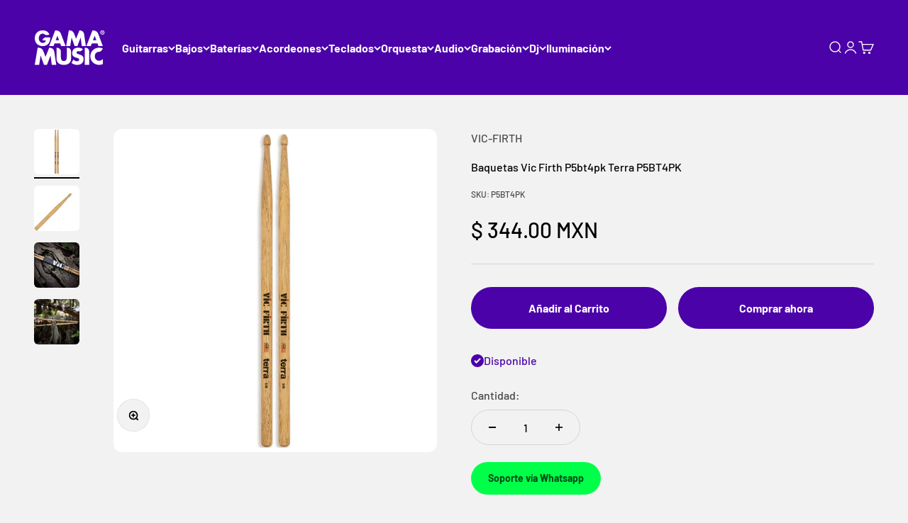

--- FILE ---
content_type: text/html; charset=utf-8
request_url: https://gamamusic.com/products/baquetas-vic-firth-p5bt4pk-terra
body_size: 57714
content:
<!doctype html>

<html class="no-js" lang="es" dir="ltr">
  <head>
    
    <!-- Google Tag Manager -->
<script>(function(w,d,s,l,i){w[l]=w[l]||[];w[l].push({'gtm.start':
new Date().getTime(),event:'gtm.js'});var f=d.getElementsByTagName(s)[0],
j=d.createElement(s),dl=l!='dataLayer'?'&l='+l:'';j.async=true;j.src=
'https://www.googletagmanager.com/gtm.js?id='+i+dl;f.parentNode.insertBefore(j,f);
})(window,document,'script','dataLayer','GTM-NQQCXS7C');</script>
<!-- End Google Tag Manager -->
 



    <meta charset="utf-8">
    <meta name="viewport" content="width=device-width, initial-scale=1.0, height=device-height, minimum-scale=1.0, maximum-scale=1.0">
    <meta name="theme-color" content="#4b02a9">

    <title>Baquetas Vic Firth P5bt4pk Terra P5BT4PK</title><meta name="description" content="Marca Vic Firth Serie Terra Modelo P5BT4PK Medida 5B Punta Madera"><link rel="canonical" href="https://gamamusic.com/products/baquetas-vic-firth-p5bt4pk-terra">

    
<link rel="shortcut icon" href="//gamamusic.com/cdn/shop/files/fav-gama-music.png?v=1691694873&width=96">
      <link rel="apple-touch-icon" href="//gamamusic.com/cdn/shop/files/fav-gama-music.png?v=1691694873&width=180"><link rel="preconnect" href="https://cdn.shopify.com">
    <link rel="preconnect" href="https://fonts.shopifycdn.com" crossorigin>
    <link rel="dns-prefetch" href="https://productreviews.shopifycdn.com"><link rel="preload" href="//gamamusic.com/cdn/fonts/barlow/barlow_n7.691d1d11f150e857dcbc1c10ef03d825bc378d81.woff2" as="font" type="font/woff2" crossorigin><link rel="preload" href="//gamamusic.com/cdn/fonts/barlow/barlow_n5.a193a1990790eba0cc5cca569d23799830e90f07.woff2" as="font" type="font/woff2" crossorigin><meta property="og:type" content="product">
  <meta property="og:title" content="Baquetas Vic Firth P5bt4pk Terra P5BT4PK">
  <meta property="product:price:amount" content="344.00">
  <meta property="product:price:currency" content="MXN"><meta property="og:image" content="http://gamamusic.com/cdn/shop/files/P5BT4PK-1.jpg?v=1695917512&width=2048">
  <meta property="og:image:secure_url" content="https://gamamusic.com/cdn/shop/files/P5BT4PK-1.jpg?v=1695917512&width=2048">
  <meta property="og:image:width" content="1000">
  <meta property="og:image:height" content="1000"><meta property="og:description" content="Marca Vic Firth Serie Terra Modelo P5BT4PK Medida 5B Punta Madera"><meta property="og:url" content="https://gamamusic.com/products/baquetas-vic-firth-p5bt4pk-terra">
<meta property="og:site_name" content="Gama Music"><meta name="twitter:card" content="summary"><meta name="twitter:title" content="Baquetas Vic Firth P5bt4pk Terra P5BT4PK">
  <meta name="twitter:description" content="


Marca
Vic Firth


Serie
Terra


Modelo
P5BT4PK


Medida
5B


Punta
Madera


"><meta name="twitter:image" content="https://gamamusic.com/cdn/shop/files/P5BT4PK-1.jpg?crop=center&height=1200&v=1695917512&width=1200">
  <meta name="twitter:image:alt" content="">
  <script type="application/ld+json">
  {
    "@context": "https://schema.org",
    "@type": "Product",
    "productID": 8642848325920,
    "offers": [{
          "@type": "Offer",
          "name": "Baquetas Vic Firth P5bt4pk Terra P5BT4PK",
          "availability":"https://schema.org/InStock",
          "price": 344.0,
          "priceCurrency": "MXN",
          "priceValidUntil": "2026-02-02","sku": "P5BT4PK","gtin": "750795053827","url": "https://gamamusic.com/products/baquetas-vic-firth-p5bt4pk-terra?variant=46625124876576"
        }
],"brand": {
      "@type": "Brand",
      "name": "VIC-FIRTH"
    },
    "name": "Baquetas Vic Firth P5bt4pk Terra P5BT4PK",
    "description": "\n\n\nMarca\nVic Firth\n\n\nSerie\nTerra\n\n\nModelo\nP5BT4PK\n\n\nMedida\n5B\n\n\nPunta\nMadera\n\n\n",
    "category": "Baquetas para baterías",
    "url": "https://gamamusic.com/products/baquetas-vic-firth-p5bt4pk-terra",
    "sku": "P5BT4PK","gtin": "750795053827","weight": {
        "@type": "QuantitativeValue",
        "unitCode": "kg",
        "value": 1.0
      },"image": {
      "@type": "ImageObject",
      "url": "https://gamamusic.com/cdn/shop/files/P5BT4PK-1.jpg?v=1695917512&width=1024",
      "image": "https://gamamusic.com/cdn/shop/files/P5BT4PK-1.jpg?v=1695917512&width=1024",
      "name": "",
      "width": "1024",
      "height": "1024"
    }
  }
  </script>



  <script type="application/ld+json">
  {
    "@context": "https://schema.org",
    "@type": "BreadcrumbList",
  "itemListElement": [{
      "@type": "ListItem",
      "position": 1,
      "name": "Inicio",
      "item": "https://gamamusic.com"
    },{
          "@type": "ListItem",
          "position": 2,
          "name": "Baquetas Vic Firth P5bt4pk Terra P5BT4PK",
          "item": "https://gamamusic.com/products/baquetas-vic-firth-p5bt4pk-terra"
        }]
  }
  </script>

<style>/* Typography (heading) */
  @font-face {
  font-family: Barlow;
  font-weight: 700;
  font-style: normal;
  font-display: fallback;
  src: url("//gamamusic.com/cdn/fonts/barlow/barlow_n7.691d1d11f150e857dcbc1c10ef03d825bc378d81.woff2") format("woff2"),
       url("//gamamusic.com/cdn/fonts/barlow/barlow_n7.4fdbb1cb7da0e2c2f88492243ffa2b4f91924840.woff") format("woff");
}

@font-face {
  font-family: Barlow;
  font-weight: 700;
  font-style: italic;
  font-display: fallback;
  src: url("//gamamusic.com/cdn/fonts/barlow/barlow_i7.50e19d6cc2ba5146fa437a5a7443c76d5d730103.woff2") format("woff2"),
       url("//gamamusic.com/cdn/fonts/barlow/barlow_i7.47e9f98f1b094d912e6fd631cc3fe93d9f40964f.woff") format("woff");
}

/* Typography (body) */
  @font-face {
  font-family: Barlow;
  font-weight: 500;
  font-style: normal;
  font-display: fallback;
  src: url("//gamamusic.com/cdn/fonts/barlow/barlow_n5.a193a1990790eba0cc5cca569d23799830e90f07.woff2") format("woff2"),
       url("//gamamusic.com/cdn/fonts/barlow/barlow_n5.ae31c82169b1dc0715609b8cc6a610b917808358.woff") format("woff");
}

@font-face {
  font-family: Barlow;
  font-weight: 500;
  font-style: italic;
  font-display: fallback;
  src: url("//gamamusic.com/cdn/fonts/barlow/barlow_i5.714d58286997b65cd479af615cfa9bb0a117a573.woff2") format("woff2"),
       url("//gamamusic.com/cdn/fonts/barlow/barlow_i5.0120f77e6447d3b5df4bbec8ad8c2d029d87fb21.woff") format("woff");
}

@font-face {
  font-family: Barlow;
  font-weight: 700;
  font-style: normal;
  font-display: fallback;
  src: url("//gamamusic.com/cdn/fonts/barlow/barlow_n7.691d1d11f150e857dcbc1c10ef03d825bc378d81.woff2") format("woff2"),
       url("//gamamusic.com/cdn/fonts/barlow/barlow_n7.4fdbb1cb7da0e2c2f88492243ffa2b4f91924840.woff") format("woff");
}

@font-face {
  font-family: Barlow;
  font-weight: 700;
  font-style: italic;
  font-display: fallback;
  src: url("//gamamusic.com/cdn/fonts/barlow/barlow_i7.50e19d6cc2ba5146fa437a5a7443c76d5d730103.woff2") format("woff2"),
       url("//gamamusic.com/cdn/fonts/barlow/barlow_i7.47e9f98f1b094d912e6fd631cc3fe93d9f40964f.woff") format("woff");
}

:root {
    /**
     * ---------------------------------------------------------------------
     * SPACING VARIABLES
     *
     * We are using a spacing inspired from frameworks like Tailwind CSS.
     * ---------------------------------------------------------------------
     */
    --spacing-0-5: 0.125rem; /* 2px */
    --spacing-1: 0.25rem; /* 4px */
    --spacing-1-5: 0.375rem; /* 6px */
    --spacing-2: 0.5rem; /* 8px */
    --spacing-2-5: 0.625rem; /* 10px */
    --spacing-3: 0.75rem; /* 12px */
    --spacing-3-5: 0.875rem; /* 14px */
    --spacing-4: 1rem; /* 16px */
    --spacing-4-5: 1.125rem; /* 18px */
    --spacing-5: 1.25rem; /* 20px */
    --spacing-5-5: 1.375rem; /* 22px */
    --spacing-6: 1.5rem; /* 24px */
    --spacing-6-5: 1.625rem; /* 26px */
    --spacing-7: 1.75rem; /* 28px */
    --spacing-7-5: 1.875rem; /* 30px */
    --spacing-8: 2rem; /* 32px */
    --spacing-8-5: 2.125rem; /* 34px */
    --spacing-9: 2.25rem; /* 36px */
    --spacing-9-5: 2.375rem; /* 38px */
    --spacing-10: 2.5rem; /* 40px */
    --spacing-11: 2.75rem; /* 44px */
    --spacing-12: 3rem; /* 48px */
    --spacing-14: 3.5rem; /* 56px */
    --spacing-16: 4rem; /* 64px */
    --spacing-18: 4.5rem; /* 72px */
    --spacing-20: 5rem; /* 80px */
    --spacing-24: 6rem; /* 96px */
    --spacing-28: 7rem; /* 112px */
    --spacing-32: 8rem; /* 128px */
    --spacing-36: 9rem; /* 144px */
    --spacing-40: 10rem; /* 160px */
    --spacing-44: 11rem; /* 176px */
    --spacing-48: 12rem; /* 192px */
    --spacing-52: 13rem; /* 208px */
    --spacing-56: 14rem; /* 224px */
    --spacing-60: 15rem; /* 240px */
    --spacing-64: 16rem; /* 256px */
    --spacing-72: 18rem; /* 288px */
    --spacing-80: 20rem; /* 320px */
    --spacing-96: 24rem; /* 384px */

    /* Container */
    --container-max-width: 1360px;
    --container-narrow-max-width: 1110px;
    --container-gutter: var(--spacing-5);
    --section-outer-spacing-block: var(--spacing-12);
    --section-inner-max-spacing-block: var(--spacing-10);
    --section-inner-spacing-inline: var(--container-gutter);
    --section-stack-spacing-block: var(--spacing-8);

    /* Grid gutter */
    --grid-gutter: var(--spacing-5);

    /* Product list settings */
    --product-list-row-gap: var(--spacing-8);
    --product-list-column-gap: var(--grid-gutter);

    /* Form settings */
    --input-gap: var(--spacing-2);
    --input-height: 2.625rem;
    --input-padding-inline: var(--spacing-4);

    /* Other sizes */
    --sticky-area-height: calc(var(--sticky-announcement-bar-enabled, 0) * var(--announcement-bar-height, 0px) + var(--sticky-header-enabled, 0) * var(--header-height, 0px));

    /* RTL support */
    --transform-logical-flip: 1;
    --transform-origin-start: left;
    --transform-origin-end: right;

    /**
     * ---------------------------------------------------------------------
     * TYPOGRAPHY
     * ---------------------------------------------------------------------
     */

    /* Font properties */
    --heading-font-family: Barlow, sans-serif;
    --heading-font-weight: 700;
    --heading-font-style: normal;
    --heading-text-transform: normal;
    --heading-letter-spacing: -0.01em;
    --text-font-family: Barlow, sans-serif;
    --text-font-weight: 500;
    --text-font-style: normal;
    --text-letter-spacing: 0.0em;

    /* Font sizes */
    --text-h0: 2.5rem;
    --text-h1: 1.75rem;
    --text-h2: 1.5rem;
    --text-h3: 1.375rem;
    --text-h4: 1.125rem;
    --text-h5: 1.125rem;
    --text-h6: 1rem;
    --text-xs: 0.6875rem;
    --text-sm: 0.75rem;
    --text-base: 0.875rem;
    --text-lg: 1.125rem;

    /**
     * ---------------------------------------------------------------------
     * COLORS
     * ---------------------------------------------------------------------
     */

    /* Color settings */--accent: 75 2 169;
    --text-primary: 0 0 0;
    --background-primary: 242 242 242;
    --dialog-background: 255 255 255;
    --border-color: var(--text-color, var(--text-primary)) / 0.12;

    /* Button colors */
    --button-background-primary: 75 2 169;
    --button-text-primary: 255 255 255;
    --button-background-secondary: 75 2 169;
    --button-text-secondary: 255 255 255;

    /* Status colors */
    --success-background: 233 225 245;
    --success-text: 75 2 169;
    --warning-background: 225 246 249;
    --warning-text: 4 180 207;
    --error-background: 254 231 231;
    --error-text: 248 58 58;

    /* Product colors */
    --on-sale-text: 231 3 3;
    --on-sale-badge-background: 231 3 3;
    --on-sale-badge-text: 255 255 255;
    --sold-out-badge-background: 75 2 169;
    --sold-out-badge-text: 255 255 255;
    --primary-badge-background: 75 2 169;
    --primary-badge-text: 255 255 255;
    --star-color: 75 2 169;
    --product-card-background: 255 255 255;
    --product-card-text: 0 0 0;

    /* Header colors */
    --header-background: 75 2 169;
    --header-text: 255 255 255;

    /* Footer colors */
    --footer-background: 255 255 255;
    --footer-text: 0 0 0;

    /* Rounded variables (used for border radius) */
    --rounded-xs: 0.25rem;
    --rounded-sm: 0.375rem;
    --rounded: 0.75rem;
    --rounded-lg: 1.5rem;
    --rounded-full: 9999px;

    --rounded-button: 3.75rem;
    --rounded-input: 0.5rem;

    /* Box shadow */
    --shadow-sm: 0 2px 8px rgb(var(--text-primary) / 0.1);
    --shadow: 0 5px 15px rgb(var(--text-primary) / 0.1);
    --shadow-md: 0 5px 30px rgb(var(--text-primary) / 0.1);
    --shadow-block: 0px 18px 50px rgb(var(--text-primary) / 0.1);

    /**
     * ---------------------------------------------------------------------
     * OTHER
     * ---------------------------------------------------------------------
     */

    --cursor-close-svg-url: url(//gamamusic.com/cdn/shop/t/8/assets/cursor-close.svg?v=147174565022153725511691012016);
    --cursor-zoom-in-svg-url: url(//gamamusic.com/cdn/shop/t/8/assets/cursor-zoom-in.svg?v=154953035094101115921691012016);
    --cursor-zoom-out-svg-url: url(//gamamusic.com/cdn/shop/t/8/assets/cursor-zoom-out.svg?v=16155520337305705181691012016);
    --checkmark-svg-url: url(//gamamusic.com/cdn/shop/t/8/assets/checkmark.svg?v=77552481021870063511691012016);
  }

  [dir="rtl"]:root {
    /* RTL support */
    --transform-logical-flip: -1;
    --transform-origin-start: right;
    --transform-origin-end: left;
  }

  @media screen and (min-width: 700px) {
    :root {
      /* Typography (font size) */
      --text-h0: 3.25rem;
      --text-h1: 2.25rem;
      --text-h2: 1.75rem;
      --text-h3: 1.625rem;
      --text-h4: 1.25rem;
      --text-h5: 1.25rem;
      --text-h6: 1.125rem;

      --text-xs: 0.75rem;
      --text-sm: 0.875rem;
      --text-base: 1.0rem;
      --text-lg: 1.25rem;

      /* Spacing */
      --container-gutter: 2rem;
      --section-outer-spacing-block: var(--spacing-16);
      --section-inner-max-spacing-block: var(--spacing-12);
      --section-inner-spacing-inline: var(--spacing-12);
      --section-stack-spacing-block: var(--spacing-12);

      /* Grid gutter */
      --grid-gutter: var(--spacing-6);

      /* Product list settings */
      --product-list-row-gap: var(--spacing-12);

      /* Form settings */
      --input-gap: 1rem;
      --input-height: 3.125rem;
      --input-padding-inline: var(--spacing-5);
    }
  }

  @media screen and (min-width: 1000px) {
    :root {
      /* Spacing settings */
      --container-gutter: var(--spacing-12);
      --section-outer-spacing-block: var(--spacing-18);
      --section-inner-max-spacing-block: var(--spacing-16);
      --section-inner-spacing-inline: var(--spacing-16);
      --section-stack-spacing-block: var(--spacing-12);
    }
  }

  @media screen and (min-width: 1150px) {
    :root {
      /* Spacing settings */
      --container-gutter: var(--spacing-12);
      --section-outer-spacing-block: var(--spacing-20);
      --section-inner-max-spacing-block: var(--spacing-16);
      --section-inner-spacing-inline: var(--spacing-16);
      --section-stack-spacing-block: var(--spacing-12);
    }
  }

  @media screen and (min-width: 1400px) {
    :root {
      /* Typography (font size) */
      --text-h0: 4rem;
      --text-h1: 3rem;
      --text-h2: 2.5rem;
      --text-h3: 1.75rem;
      --text-h4: 1.5rem;
      --text-h5: 1.25rem;
      --text-h6: 1.25rem;

      --section-outer-spacing-block: var(--spacing-24);
      --section-inner-max-spacing-block: var(--spacing-18);
      --section-inner-spacing-inline: var(--spacing-18);
    }
  }

  @media screen and (min-width: 1600px) {
    :root {
      --section-outer-spacing-block: var(--spacing-24);
      --section-inner-max-spacing-block: var(--spacing-20);
      --section-inner-spacing-inline: var(--spacing-20);
    }
  }

  /**
   * ---------------------------------------------------------------------
   * LIQUID DEPENDANT CSS
   *
   * Our main CSS is Liquid free, but some very specific features depend on
   * theme settings, so we have them here
   * ---------------------------------------------------------------------
   */@media screen and (pointer: fine) {
        .button:not([disabled]):hover, .btn:not([disabled]):hover, .shopify-payment-button__button--unbranded:not([disabled]):hover {
          --button-background-opacity: 0.85;
        }

        .button--subdued:not([disabled]):hover {
          --button-background: var(--text-color) / .05 !important;
        }
      }</style><script>
  document.documentElement.classList.replace('no-js', 'js');

  // This allows to expose several variables to the global scope, to be used in scripts
  window.themeVariables = {
    settings: {
      showPageTransition: true,
      headingApparition: "split_fade",
      pageType: "product",
      moneyFormat: "$ {{amount}}",
      moneyWithCurrencyFormat: "$ {{amount}} MXN",
      currencyCodeEnabled: true,
      cartType: "drawer",
      showDiscount: true,
      discountMode: "percentage"
    },

    strings: {
      accessibilityClose: "Cerrar",
      accessibilityNext: "Siguiente",
      accessibilityPrevious: "Anterior",
      addToCartButton: "Añadir al Carrito",
      soldOutButton: "Agotado",
      preOrderButton: "Pedido previo",
      unavailableButton: "No disponible",
      closeGallery: "Cerrar galería",
      zoomGallery: "Zoom",
      errorGallery: "No se puede cargar la imagen",
      soldOutBadge: "Agotado",
      discountBadge: "Ahorra @@",
      sku: "SKU:",
      searchNoResults: "No se encontraron resultados.",
      addOrderNote: "Añadir nota al pedido",
      editOrderNote: "Editar nota del pedido",
      shippingEstimatorNoResults: "No hacemos envíos a tu dirección.",
      shippingEstimatorOneResult: "Hay una tarifa de gastos de envío para tu dirección:",
      shippingEstimatorMultipleResults: "Hay varias tarifas de gastos de envío para tu dirección:",
      shippingEstimatorError: "Se produjo un error al recuperar las tarifas de gastos de envío:"
    },

    breakpoints: {
      'sm': 'screen and (min-width: 700px)',
      'md': 'screen and (min-width: 1000px)',
      'lg': 'screen and (min-width: 1150px)',
      'xl': 'screen and (min-width: 1400px)',

      'sm-max': 'screen and (max-width: 699px)',
      'md-max': 'screen and (max-width: 999px)',
      'lg-max': 'screen and (max-width: 1149px)',
      'xl-max': 'screen and (max-width: 1399px)'
    }
  };window.addEventListener('DOMContentLoaded', () => {
      const isReloaded = (window.performance.navigation && window.performance.navigation.type === 1) || window.performance.getEntriesByType('navigation').map((nav) => nav.type).includes('reload');

      if ('animate' in document.documentElement && window.matchMedia('(prefers-reduced-motion: no-preference)').matches && document.referrer.includes(location.host) && !isReloaded) {
        document.body.animate({opacity: [0, 1]}, {duration: 115, fill: 'forwards'});
      }
    });

    window.addEventListener('pageshow', (event) => {
      document.body.classList.remove('page-transition');

      if (event.persisted) {
        document.body.animate({opacity: [0, 1]}, {duration: 0, fill: 'forwards'});
      }
    });// For detecting native share
  document.documentElement.classList.add(`native-share--${navigator.share ? 'enabled' : 'disabled'}`);// We save the product ID in local storage to be eventually used for recently viewed section
    try {
      const recentlyViewedProducts = new Set(JSON.parse(localStorage.getItem('theme:recently-viewed-products') || '[]'));

      recentlyViewedProducts.delete(8642848325920); // Delete first to re-move the product
      recentlyViewedProducts.add(8642848325920);

      localStorage.setItem('theme:recently-viewed-products', JSON.stringify(Array.from(recentlyViewedProducts.values()).reverse()));
    } catch (e) {
      // Safari in private mode does not allow setting item, we silently fail
    }</script><script type="module" src="//gamamusic.com/cdn/shop/t/8/assets/vendor.min.js?v=20880576495916334881691011998"></script>
    <script type="module" src="//gamamusic.com/cdn/shop/t/8/assets/theme.js?v=149868540174706331951696887379"></script>
    <script type="module" src="//gamamusic.com/cdn/shop/t/8/assets/sections.js?v=10632608556073621321696887407"> </script>

    <script>
        (function(w,d,u){
                var s=d.createElement('script');s.async=true;s.src=u+'?'+(Date.now()/60000|0);
                var h=d.getElementsByTagName('script')[0];h.parentNode.insertBefore(s,h);
        })(window,document,'https://cdn.bitrix24.es/b13464557/crm/site_button/loader_1_22ca5u.js');
    </script>
    
    <script>window.performance && window.performance.mark && window.performance.mark('shopify.content_for_header.start');</script><meta name="facebook-domain-verification" content="cdsnj8ff6a1ic9sqwoz47ydi5k01ao">
<meta name="google-site-verification" content="whphLPMZOuXFZKT-jgutIvJLeY5ZcSUKB8IvkUwtYHo">
<meta id="shopify-digital-wallet" name="shopify-digital-wallet" content="/78188216608/digital_wallets/dialog">
<link rel="alternate" type="application/json+oembed" href="https://gamamusic.com/products/baquetas-vic-firth-p5bt4pk-terra.oembed">
<script async="async" src="/checkouts/internal/preloads.js?locale=es-MX"></script>
<script id="shopify-features" type="application/json">{"accessToken":"ba3f3b1ac65dec4e863d070166090e0b","betas":["rich-media-storefront-analytics"],"domain":"gamamusic.com","predictiveSearch":true,"shopId":78188216608,"locale":"es"}</script>
<script>var Shopify = Shopify || {};
Shopify.shop = "035b9e.myshopify.com";
Shopify.locale = "es";
Shopify.currency = {"active":"MXN","rate":"1.0"};
Shopify.country = "MX";
Shopify.theme = {"name":"Gama Music","id":156140568864,"schema_name":"Impact","schema_version":"4.3.4","theme_store_id":1190,"role":"main"};
Shopify.theme.handle = "null";
Shopify.theme.style = {"id":null,"handle":null};
Shopify.cdnHost = "gamamusic.com/cdn";
Shopify.routes = Shopify.routes || {};
Shopify.routes.root = "/";</script>
<script type="module">!function(o){(o.Shopify=o.Shopify||{}).modules=!0}(window);</script>
<script>!function(o){function n(){var o=[];function n(){o.push(Array.prototype.slice.apply(arguments))}return n.q=o,n}var t=o.Shopify=o.Shopify||{};t.loadFeatures=n(),t.autoloadFeatures=n()}(window);</script>
<script id="shop-js-analytics" type="application/json">{"pageType":"product"}</script>
<script defer="defer" async type="module" src="//gamamusic.com/cdn/shopifycloud/shop-js/modules/v2/client.init-shop-cart-sync_2Gr3Q33f.es.esm.js"></script>
<script defer="defer" async type="module" src="//gamamusic.com/cdn/shopifycloud/shop-js/modules/v2/chunk.common_noJfOIa7.esm.js"></script>
<script defer="defer" async type="module" src="//gamamusic.com/cdn/shopifycloud/shop-js/modules/v2/chunk.modal_Deo2FJQo.esm.js"></script>
<script type="module">
  await import("//gamamusic.com/cdn/shopifycloud/shop-js/modules/v2/client.init-shop-cart-sync_2Gr3Q33f.es.esm.js");
await import("//gamamusic.com/cdn/shopifycloud/shop-js/modules/v2/chunk.common_noJfOIa7.esm.js");
await import("//gamamusic.com/cdn/shopifycloud/shop-js/modules/v2/chunk.modal_Deo2FJQo.esm.js");

  window.Shopify.SignInWithShop?.initShopCartSync?.({"fedCMEnabled":true,"windoidEnabled":true});

</script>
<script>(function() {
  var isLoaded = false;
  function asyncLoad() {
    if (isLoaded) return;
    isLoaded = true;
    var urls = ["https:\/\/cdn.nfcube.com\/instafeed-2e2ad627638ba3835165667b8ccc13fd.js?shop=035b9e.myshopify.com","https:\/\/chimpstatic.com\/mcjs-connected\/js\/users\/82d0ebd29606de135550d1494\/1bb57af0b7b94063e7b66337e.js?shop=035b9e.myshopify.com","https:\/\/app.facturama.mx\/Scripts\/source\/shopify\/loadScript.js?shop=035b9e.myshopify.com","https:\/\/app.facturama.mx\/Scripts\/source\/shopify\/dataClient.js?shop=035b9e.myshopify.com"];
    for (var i = 0; i < urls.length; i++) {
      var s = document.createElement('script');
      s.type = 'text/javascript';
      s.async = true;
      s.src = urls[i];
      var x = document.getElementsByTagName('script')[0];
      x.parentNode.insertBefore(s, x);
    }
  };
  if(window.attachEvent) {
    window.attachEvent('onload', asyncLoad);
  } else {
    window.addEventListener('load', asyncLoad, false);
  }
})();</script>
<script id="__st">var __st={"a":78188216608,"offset":-21600,"reqid":"0daee189-2591-410e-8855-af66e83d0c25-1769173986","pageurl":"gamamusic.com\/products\/baquetas-vic-firth-p5bt4pk-terra","u":"ef77bfaf4c41","p":"product","rtyp":"product","rid":8642848325920};</script>
<script>window.ShopifyPaypalV4VisibilityTracking = true;</script>
<script id="captcha-bootstrap">!function(){'use strict';const t='contact',e='account',n='new_comment',o=[[t,t],['blogs',n],['comments',n],[t,'customer']],c=[[e,'customer_login'],[e,'guest_login'],[e,'recover_customer_password'],[e,'create_customer']],r=t=>t.map((([t,e])=>`form[action*='/${t}']:not([data-nocaptcha='true']) input[name='form_type'][value='${e}']`)).join(','),a=t=>()=>t?[...document.querySelectorAll(t)].map((t=>t.form)):[];function s(){const t=[...o],e=r(t);return a(e)}const i='password',u='form_key',d=['recaptcha-v3-token','g-recaptcha-response','h-captcha-response',i],f=()=>{try{return window.sessionStorage}catch{return}},m='__shopify_v',_=t=>t.elements[u];function p(t,e,n=!1){try{const o=window.sessionStorage,c=JSON.parse(o.getItem(e)),{data:r}=function(t){const{data:e,action:n}=t;return t[m]||n?{data:e,action:n}:{data:t,action:n}}(c);for(const[e,n]of Object.entries(r))t.elements[e]&&(t.elements[e].value=n);n&&o.removeItem(e)}catch(o){console.error('form repopulation failed',{error:o})}}const l='form_type',E='cptcha';function T(t){t.dataset[E]=!0}const w=window,h=w.document,L='Shopify',v='ce_forms',y='captcha';let A=!1;((t,e)=>{const n=(g='f06e6c50-85a8-45c8-87d0-21a2b65856fe',I='https://cdn.shopify.com/shopifycloud/storefront-forms-hcaptcha/ce_storefront_forms_captcha_hcaptcha.v1.5.2.iife.js',D={infoText:'Protegido por hCaptcha',privacyText:'Privacidad',termsText:'Términos'},(t,e,n)=>{const o=w[L][v],c=o.bindForm;if(c)return c(t,g,e,D).then(n);var r;o.q.push([[t,g,e,D],n]),r=I,A||(h.body.append(Object.assign(h.createElement('script'),{id:'captcha-provider',async:!0,src:r})),A=!0)});var g,I,D;w[L]=w[L]||{},w[L][v]=w[L][v]||{},w[L][v].q=[],w[L][y]=w[L][y]||{},w[L][y].protect=function(t,e){n(t,void 0,e),T(t)},Object.freeze(w[L][y]),function(t,e,n,w,h,L){const[v,y,A,g]=function(t,e,n){const i=e?o:[],u=t?c:[],d=[...i,...u],f=r(d),m=r(i),_=r(d.filter((([t,e])=>n.includes(e))));return[a(f),a(m),a(_),s()]}(w,h,L),I=t=>{const e=t.target;return e instanceof HTMLFormElement?e:e&&e.form},D=t=>v().includes(t);t.addEventListener('submit',(t=>{const e=I(t);if(!e)return;const n=D(e)&&!e.dataset.hcaptchaBound&&!e.dataset.recaptchaBound,o=_(e),c=g().includes(e)&&(!o||!o.value);(n||c)&&t.preventDefault(),c&&!n&&(function(t){try{if(!f())return;!function(t){const e=f();if(!e)return;const n=_(t);if(!n)return;const o=n.value;o&&e.removeItem(o)}(t);const e=Array.from(Array(32),(()=>Math.random().toString(36)[2])).join('');!function(t,e){_(t)||t.append(Object.assign(document.createElement('input'),{type:'hidden',name:u})),t.elements[u].value=e}(t,e),function(t,e){const n=f();if(!n)return;const o=[...t.querySelectorAll(`input[type='${i}']`)].map((({name:t})=>t)),c=[...d,...o],r={};for(const[a,s]of new FormData(t).entries())c.includes(a)||(r[a]=s);n.setItem(e,JSON.stringify({[m]:1,action:t.action,data:r}))}(t,e)}catch(e){console.error('failed to persist form',e)}}(e),e.submit())}));const S=(t,e)=>{t&&!t.dataset[E]&&(n(t,e.some((e=>e===t))),T(t))};for(const o of['focusin','change'])t.addEventListener(o,(t=>{const e=I(t);D(e)&&S(e,y())}));const B=e.get('form_key'),M=e.get(l),P=B&&M;t.addEventListener('DOMContentLoaded',(()=>{const t=y();if(P)for(const e of t)e.elements[l].value===M&&p(e,B);[...new Set([...A(),...v().filter((t=>'true'===t.dataset.shopifyCaptcha))])].forEach((e=>S(e,t)))}))}(h,new URLSearchParams(w.location.search),n,t,e,['guest_login'])})(!0,!0)}();</script>
<script integrity="sha256-4kQ18oKyAcykRKYeNunJcIwy7WH5gtpwJnB7kiuLZ1E=" data-source-attribution="shopify.loadfeatures" defer="defer" src="//gamamusic.com/cdn/shopifycloud/storefront/assets/storefront/load_feature-a0a9edcb.js" crossorigin="anonymous"></script>
<script data-source-attribution="shopify.dynamic_checkout.dynamic.init">var Shopify=Shopify||{};Shopify.PaymentButton=Shopify.PaymentButton||{isStorefrontPortableWallets:!0,init:function(){window.Shopify.PaymentButton.init=function(){};var t=document.createElement("script");t.src="https://gamamusic.com/cdn/shopifycloud/portable-wallets/latest/portable-wallets.es.js",t.type="module",document.head.appendChild(t)}};
</script>
<script data-source-attribution="shopify.dynamic_checkout.buyer_consent">
  function portableWalletsHideBuyerConsent(e){var t=document.getElementById("shopify-buyer-consent"),n=document.getElementById("shopify-subscription-policy-button");t&&n&&(t.classList.add("hidden"),t.setAttribute("aria-hidden","true"),n.removeEventListener("click",e))}function portableWalletsShowBuyerConsent(e){var t=document.getElementById("shopify-buyer-consent"),n=document.getElementById("shopify-subscription-policy-button");t&&n&&(t.classList.remove("hidden"),t.removeAttribute("aria-hidden"),n.addEventListener("click",e))}window.Shopify?.PaymentButton&&(window.Shopify.PaymentButton.hideBuyerConsent=portableWalletsHideBuyerConsent,window.Shopify.PaymentButton.showBuyerConsent=portableWalletsShowBuyerConsent);
</script>
<script>
  function portableWalletsCleanup(e){e&&e.src&&console.error("Failed to load portable wallets script "+e.src);var t=document.querySelectorAll("shopify-accelerated-checkout .shopify-payment-button__skeleton, shopify-accelerated-checkout-cart .wallet-cart-button__skeleton"),e=document.getElementById("shopify-buyer-consent");for(let e=0;e<t.length;e++)t[e].remove();e&&e.remove()}function portableWalletsNotLoadedAsModule(e){e instanceof ErrorEvent&&"string"==typeof e.message&&e.message.includes("import.meta")&&"string"==typeof e.filename&&e.filename.includes("portable-wallets")&&(window.removeEventListener("error",portableWalletsNotLoadedAsModule),window.Shopify.PaymentButton.failedToLoad=e,"loading"===document.readyState?document.addEventListener("DOMContentLoaded",window.Shopify.PaymentButton.init):window.Shopify.PaymentButton.init())}window.addEventListener("error",portableWalletsNotLoadedAsModule);
</script>

<script type="module" src="https://gamamusic.com/cdn/shopifycloud/portable-wallets/latest/portable-wallets.es.js" onError="portableWalletsCleanup(this)" crossorigin="anonymous"></script>
<script nomodule>
  document.addEventListener("DOMContentLoaded", portableWalletsCleanup);
</script>

<script id='scb4127' type='text/javascript' async='' src='https://gamamusic.com/cdn/shopifycloud/privacy-banner/storefront-banner.js'></script><link id="shopify-accelerated-checkout-styles" rel="stylesheet" media="screen" href="https://gamamusic.com/cdn/shopifycloud/portable-wallets/latest/accelerated-checkout-backwards-compat.css" crossorigin="anonymous">
<style id="shopify-accelerated-checkout-cart">
        #shopify-buyer-consent {
  margin-top: 1em;
  display: inline-block;
  width: 100%;
}

#shopify-buyer-consent.hidden {
  display: none;
}

#shopify-subscription-policy-button {
  background: none;
  border: none;
  padding: 0;
  text-decoration: underline;
  font-size: inherit;
  cursor: pointer;
}

#shopify-subscription-policy-button::before {
  box-shadow: none;
}

      </style>

<script>window.performance && window.performance.mark && window.performance.mark('shopify.content_for_header.end');</script>
<link href="//gamamusic.com/cdn/shop/t/8/assets/theme.css?v=165476918875060646471693956069" rel="stylesheet" type="text/css" media="all" /><script>window.is_hulkpo_installed=false</script><!-- BEGIN app block: shopify://apps/mercado-pago-antifraud-plus/blocks/embed-block/b19ea721-f94a-4308-bee5-0057c043bac5 -->
<!-- BEGIN app snippet: send-melidata-report --><script>
  const MLD_IS_DEV = false;
  const CART_TOKEN_KEY = 'cartToken';
  const USER_SESSION_ID_KEY = 'pf_user_session_id';
  const EVENT_TYPE = 'event';
  const MLD_PLATFORM_NAME = 'shopify';
  const PLATFORM_VERSION = '1.0.0';
  const MLD_PLUGIN_VERSION = '0.1.0';
  const NAVIGATION_DATA_PATH = 'pf/navigation_data';
  const MELIDATA_TRACKS_URL = 'https://api.mercadopago.com/v1/plugins/melidata/tracks';
  const BUSINESS_NAME = 'mercadopago';
  const MLD_MELI_SESSION_ID_KEY = 'meli_session_id';
  const EVENT_NAME = 'navigation_data'

  const SEND_MELIDATA_REPORT_NAME = MLD_IS_DEV ? 'send_melidata_report_test' : 'send_melidata_report';
  const SUCCESS_SENDING_MELIDATA_REPORT_VALUE = 'SUCCESS_SENDING_MELIDATA_REPORT';
  const FAILED_SENDING_MELIDATA_REPORT_VALUE = 'FAILED_SENDING_MELIDATA_REPORT';

  const userAgent = navigator.userAgent;
  const startTime = Date.now();
  const deviceId = sessionStorage.getItem(MLD_MELI_SESSION_ID_KEY) ?? '';
  const cartToken = localStorage.getItem(CART_TOKEN_KEY) ?? '';
  const userSessionId = generateUserSessionId();
  const shopId = __st?.a ?? '';
  const shopUrl = Shopify?.shop ?? '';
  const country = Shopify?.country ?? '';

  const siteIdMap = {
    BR: 'MLB',
    MX: 'MLM',
    CO: 'MCO',
    CL: 'MLC',
    UY: 'MLU',
    PE: 'MPE',
    AR: 'MLA',
  };

  function getSiteId() {
    return siteIdMap[country] ?? 'MLB';
  }

  function detectBrowser() {
    switch (true) {
      case /Edg/.test(userAgent):
        return 'Microsoft Edge';
      case /Chrome/.test(userAgent) && !/Edg/.test(userAgent):
        return 'Chrome';
      case /Firefox/.test(userAgent):
        return 'Firefox';
      case /Safari/.test(userAgent) && !/Chrome/.test(userAgent):
        return 'Safari';
      case /Opera/.test(userAgent) || /OPR/.test(userAgent):
        return 'Opera';
      case /Trident/.test(userAgent) || /MSIE/.test(userAgent):
        return 'Internet Explorer';
      case /Edge/.test(userAgent):
        return 'Microsoft Edge (Legacy)';
      default:
        return 'Unknown';
    }
  }

  function detectDevice() {
    switch (true) {
      case /android/i.test(userAgent):
        return '/mobile/android';
      case /iPad|iPhone|iPod/.test(userAgent):
        return '/mobile/ios';
      case /mobile/i.test(userAgent):
        return '/mobile';
      default:
        return '/web/desktop';
    }
  }

  function getPageTimeCount() {
    const endTime = Date.now();
    const timeSpent = endTime - startTime;
    return timeSpent;
  }

  function buildURLPath(fullUrl) {
    try {
      const url = new URL(fullUrl);
      return url.pathname;
    } catch (error) {
      return '';
    }
  }

  function generateUUID() {
    return 'pf-' + Date.now() + '-' + Math.random().toString(36).substring(2, 9);
  }

  function generateUserSessionId() {
    const uuid = generateUUID();
    const userSessionId = sessionStorage.getItem(USER_SESSION_ID_KEY);
    if (!userSessionId) {
      sessionStorage.setItem(USER_SESSION_ID_KEY, uuid);
      return uuid;
    }
    return userSessionId;
  }

  function sendMelidataReport() {
    try {
      const payload = {
        platform: {
          name: MLD_PLATFORM_NAME,
          version: PLATFORM_VERSION,
          uri: '/',
          location: '/',
        },
        plugin: {
          version: MLD_PLUGIN_VERSION,
        },
        user: {
          uid: userSessionId,
        },
        application: {
          business: BUSINESS_NAME,
          site_id: getSiteId(),
          version: PLATFORM_VERSION,
        },
        device: {
          platform: detectDevice(),
        },
        events: [
          {
            path: NAVIGATION_DATA_PATH,
            id: userSessionId,
            type: EVENT_TYPE,
            user_local_timestamp: new Date().toISOString(),
            metadata_type: EVENT_TYPE,
            metadata: {
              event: {
                element: 'window',
                action: 'load',
                target: 'body',
                label: EVENT_NAME,
              },
              configs: [
                {
                  config_name: 'page_time',
                  new_value: getPageTimeCount().toString(),
                },
                {
                  config_name: 'shop',
                  new_value: shopUrl,
                },
                {
                  config_name: 'shop_id',
                  new_value: String(shopId),
                },
                {
                  config_name: 'pf_user_session_id',
                  new_value: userSessionId,
                },
                {
                  config_name: 'current_page',
                  new_value: location.pathname,
                },
                {
                  config_name: 'last_page',
                  new_value: buildURLPath(document.referrer),
                },
                {
                  config_name: 'is_device_generated',
                  new_value: String(!!deviceId),
                },
                {
                  config_name: 'browser',
                  new_value: detectBrowser(),
                },
                {
                  config_name: 'cart_token',
                  new_value: cartToken.slice(1, -1),
                },
              ],
            },
          },
        ],
      };

      const success = navigator.sendBeacon(MELIDATA_TRACKS_URL, JSON.stringify(payload));
      if (success) {
        registerDatadogEvent(SEND_MELIDATA_REPORT_NAME, SUCCESS_SENDING_MELIDATA_REPORT_VALUE, `[${EVENT_NAME}]`, shopUrl);
      } else {
        registerDatadogEvent(SEND_MELIDATA_REPORT_NAME, FAILED_SENDING_MELIDATA_REPORT_VALUE, `[${EVENT_NAME}]`, shopUrl);
      }
    } catch (error) {
      registerDatadogEvent(SEND_MELIDATA_REPORT_NAME, FAILED_SENDING_MELIDATA_REPORT_VALUE, `[${EVENT_NAME}]: ${error}`, shopUrl);
    }
  }
  window.addEventListener('beforeunload', sendMelidataReport);
</script><!-- END app snippet -->
<!-- END app block --><!-- BEGIN app block: shopify://apps/o-request-a-quote/blocks/omgrfq_script/5f4ac0e6-8a57-4f3d-853e-0194eab86273 --><script
  id="omgrfq-script"
  type='text/javascript'
  data-type="custom">
    if ((typeof window.jQuery === 'undefined')) {<!-- BEGIN app snippet: omg-jquery -->
    (function(){"use strict";var C=document,D=window,st=C.documentElement,L=C.createElement.bind(C),ft=L("div"),q=L("table"),Mt=L("tbody"),ot=L("tr"),H=Array.isArray,S=Array.prototype,Dt=S.concat,U=S.filter,at=S.indexOf,ct=S.map,Bt=S.push,ht=S.slice,z=S.some,_t=S.splice,Pt=/^#(?:[\w-]|\\.|[^\x00-\xa0])*$/,Ht=/^\.(?:[\w-]|\\.|[^\x00-\xa0])*$/,$t=/<.+>/,jt=/^\w+$/;function J(t,n){var r=It(n);return!t||!r&&!A(n)&&!c(n)?[]:!r&&Ht.test(t)?n.getElementsByClassName(t.slice(1).replace(/\\/g,"")):!r&&jt.test(t)?n.getElementsByTagName(t):n.querySelectorAll(t)}var dt=function(){function t(n,r){if(n){if(Y(n))return n;var i=n;if(g(n)){var e=r||C;if(i=Pt.test(n)&&A(e)?e.getElementById(n.slice(1).replace(/\\/g,"")):$t.test(n)?yt(n):Y(e)?e.find(n):g(e)?o(e).find(n):J(n,e),!i)return}else if(O(n))return this.ready(n);(i.nodeType||i===D)&&(i=[i]),this.length=i.length;for(var s=0,f=this.length;s<f;s++)this[s]=i[s]}}return t.prototype.init=function(n,r){return new t(n,r)},t}(),u=dt.prototype,o=u.init;o.fn=o.prototype=u,u.length=0,u.splice=_t,typeof Symbol=="function"&&(u[Symbol.iterator]=S[Symbol.iterator]);function Y(t){return t instanceof dt}function B(t){return!!t&&t===t.window}function A(t){return!!t&&t.nodeType===9}function It(t){return!!t&&t.nodeType===11}function c(t){return!!t&&t.nodeType===1}function Ft(t){return!!t&&t.nodeType===3}function Wt(t){return typeof t=="boolean"}function O(t){return typeof t=="function"}function g(t){return typeof t=="string"}function v(t){return t===void 0}function P(t){return t===null}function lt(t){return!isNaN(parseFloat(t))&&isFinite(t)}function G(t){if(typeof t!="object"||t===null)return!1;var n=Object.getPrototypeOf(t);return n===null||n===Object.prototype}o.isWindow=B,o.isFunction=O,o.isArray=H,o.isNumeric=lt,o.isPlainObject=G;function d(t,n,r){if(r){for(var i=t.length;i--;)if(n.call(t[i],i,t[i])===!1)return t}else if(G(t))for(var e=Object.keys(t),i=0,s=e.length;i<s;i++){var f=e[i];if(n.call(t[f],f,t[f])===!1)return t}else for(var i=0,s=t.length;i<s;i++)if(n.call(t[i],i,t[i])===!1)return t;return t}o.each=d,u.each=function(t){return d(this,t)},u.empty=function(){return this.each(function(t,n){for(;n.firstChild;)n.removeChild(n.firstChild)})};var qt=/\S+/g;function j(t){return g(t)?t.match(qt)||[]:[]}u.toggleClass=function(t,n){var r=j(t),i=!v(n);return this.each(function(e,s){c(s)&&d(r,function(f,a){i?n?s.classList.add(a):s.classList.remove(a):s.classList.toggle(a)})})},u.addClass=function(t){return this.toggleClass(t,!0)},u.removeAttr=function(t){var n=j(t);return this.each(function(r,i){c(i)&&d(n,function(e,s){i.removeAttribute(s)})})};function Ut(t,n){if(t){if(g(t)){if(arguments.length<2){if(!this[0]||!c(this[0]))return;var r=this[0].getAttribute(t);return P(r)?void 0:r}return v(n)?this:P(n)?this.removeAttr(t):this.each(function(e,s){c(s)&&s.setAttribute(t,n)})}for(var i in t)this.attr(i,t[i]);return this}}u.attr=Ut,u.removeClass=function(t){return arguments.length?this.toggleClass(t,!1):this.attr("class","")},u.hasClass=function(t){return!!t&&z.call(this,function(n){return c(n)&&n.classList.contains(t)})},u.get=function(t){return v(t)?ht.call(this):(t=Number(t),this[t<0?t+this.length:t])},u.eq=function(t){return o(this.get(t))},u.first=function(){return this.eq(0)},u.last=function(){return this.eq(-1)};function zt(t){return v(t)?this.get().map(function(n){return c(n)||Ft(n)?n.textContent:""}).join(""):this.each(function(n,r){c(r)&&(r.textContent=t)})}u.text=zt;function T(t,n,r){if(c(t)){var i=D.getComputedStyle(t,null);return r?i.getPropertyValue(n)||void 0:i[n]||t.style[n]}}function E(t,n){return parseInt(T(t,n),10)||0}function gt(t,n){return E(t,"border".concat(n?"Left":"Top","Width"))+E(t,"padding".concat(n?"Left":"Top"))+E(t,"padding".concat(n?"Right":"Bottom"))+E(t,"border".concat(n?"Right":"Bottom","Width"))}var X={};function Jt(t){if(X[t])return X[t];var n=L(t);C.body.insertBefore(n,null);var r=T(n,"display");return C.body.removeChild(n),X[t]=r!=="none"?r:"block"}function vt(t){return T(t,"display")==="none"}function pt(t,n){var r=t&&(t.matches||t.webkitMatchesSelector||t.msMatchesSelector);return!!r&&!!n&&r.call(t,n)}function I(t){return g(t)?function(n,r){return pt(r,t)}:O(t)?t:Y(t)?function(n,r){return t.is(r)}:t?function(n,r){return r===t}:function(){return!1}}u.filter=function(t){var n=I(t);return o(U.call(this,function(r,i){return n.call(r,i,r)}))};function x(t,n){return n?t.filter(n):t}u.detach=function(t){return x(this,t).each(function(n,r){r.parentNode&&r.parentNode.removeChild(r)}),this};var Yt=/^\s*<(\w+)[^>]*>/,Gt=/^<(\w+)\s*\/?>(?:<\/\1>)?$/,mt={"*":ft,tr:Mt,td:ot,th:ot,thead:q,tbody:q,tfoot:q};function yt(t){if(!g(t))return[];if(Gt.test(t))return[L(RegExp.$1)];var n=Yt.test(t)&&RegExp.$1,r=mt[n]||mt["*"];return r.innerHTML=t,o(r.childNodes).detach().get()}o.parseHTML=yt,u.has=function(t){var n=g(t)?function(r,i){return J(t,i).length}:function(r,i){return i.contains(t)};return this.filter(n)},u.not=function(t){var n=I(t);return this.filter(function(r,i){return(!g(t)||c(i))&&!n.call(i,r,i)})};function R(t,n,r,i){for(var e=[],s=O(n),f=i&&I(i),a=0,y=t.length;a<y;a++)if(s){var h=n(t[a]);h.length&&Bt.apply(e,h)}else for(var p=t[a][n];p!=null&&!(i&&f(-1,p));)e.push(p),p=r?p[n]:null;return e}function bt(t){return t.multiple&&t.options?R(U.call(t.options,function(n){return n.selected&&!n.disabled&&!n.parentNode.disabled}),"value"):t.value||""}function Xt(t){return arguments.length?this.each(function(n,r){var i=r.multiple&&r.options;if(i||Ot.test(r.type)){var e=H(t)?ct.call(t,String):P(t)?[]:[String(t)];i?d(r.options,function(s,f){f.selected=e.indexOf(f.value)>=0},!0):r.checked=e.indexOf(r.value)>=0}else r.value=v(t)||P(t)?"":t}):this[0]&&bt(this[0])}u.val=Xt,u.is=function(t){var n=I(t);return z.call(this,function(r,i){return n.call(r,i,r)})},o.guid=1;function w(t){return t.length>1?U.call(t,function(n,r,i){return at.call(i,n)===r}):t}o.unique=w,u.add=function(t,n){return o(w(this.get().concat(o(t,n).get())))},u.children=function(t){return x(o(w(R(this,function(n){return n.children}))),t)},u.parent=function(t){return x(o(w(R(this,"parentNode"))),t)},u.index=function(t){var n=t?o(t)[0]:this[0],r=t?this:o(n).parent().children();return at.call(r,n)},u.closest=function(t){var n=this.filter(t);if(n.length)return n;var r=this.parent();return r.length?r.closest(t):n},u.siblings=function(t){return x(o(w(R(this,function(n){return o(n).parent().children().not(n)}))),t)},u.find=function(t){return o(w(R(this,function(n){return J(t,n)})))};var Kt=/^\s*<!(?:\[CDATA\[|--)|(?:\]\]|--)>\s*$/g,Qt=/^$|^module$|\/(java|ecma)script/i,Vt=["type","src","nonce","noModule"];function Zt(t,n){var r=o(t);r.filter("script").add(r.find("script")).each(function(i,e){if(Qt.test(e.type)&&st.contains(e)){var s=L("script");s.text=e.textContent.replace(Kt,""),d(Vt,function(f,a){e[a]&&(s[a]=e[a])}),n.head.insertBefore(s,null),n.head.removeChild(s)}})}function kt(t,n,r,i,e){i?t.insertBefore(n,r?t.firstChild:null):t.nodeName==="HTML"?t.parentNode.replaceChild(n,t):t.parentNode.insertBefore(n,r?t:t.nextSibling),e&&Zt(n,t.ownerDocument)}function N(t,n,r,i,e,s,f,a){return d(t,function(y,h){d(o(h),function(p,M){d(o(n),function(b,W){var rt=r?M:W,it=r?W:M,m=r?p:b;kt(rt,m?it.cloneNode(!0):it,i,e,!m)},a)},f)},s),n}u.after=function(){return N(arguments,this,!1,!1,!1,!0,!0)},u.append=function(){return N(arguments,this,!1,!1,!0)};function tn(t){if(!arguments.length)return this[0]&&this[0].innerHTML;if(v(t))return this;var n=/<script[\s>]/.test(t);return this.each(function(r,i){c(i)&&(n?o(i).empty().append(t):i.innerHTML=t)})}u.html=tn,u.appendTo=function(t){return N(arguments,this,!0,!1,!0)},u.wrapInner=function(t){return this.each(function(n,r){var i=o(r),e=i.contents();e.length?e.wrapAll(t):i.append(t)})},u.before=function(){return N(arguments,this,!1,!0)},u.wrapAll=function(t){for(var n=o(t),r=n[0];r.children.length;)r=r.firstElementChild;return this.first().before(n),this.appendTo(r)},u.wrap=function(t){return this.each(function(n,r){var i=o(t)[0];o(r).wrapAll(n?i.cloneNode(!0):i)})},u.insertAfter=function(t){return N(arguments,this,!0,!1,!1,!1,!1,!0)},u.insertBefore=function(t){return N(arguments,this,!0,!0)},u.prepend=function(){return N(arguments,this,!1,!0,!0,!0,!0)},u.prependTo=function(t){return N(arguments,this,!0,!0,!0,!1,!1,!0)},u.contents=function(){return o(w(R(this,function(t){return t.tagName==="IFRAME"?[t.contentDocument]:t.tagName==="TEMPLATE"?t.content.childNodes:t.childNodes})))},u.next=function(t,n,r){return x(o(w(R(this,"nextElementSibling",n,r))),t)},u.nextAll=function(t){return this.next(t,!0)},u.nextUntil=function(t,n){return this.next(n,!0,t)},u.parents=function(t,n){return x(o(w(R(this,"parentElement",!0,n))),t)},u.parentsUntil=function(t,n){return this.parents(n,t)},u.prev=function(t,n,r){return x(o(w(R(this,"previousElementSibling",n,r))),t)},u.prevAll=function(t){return this.prev(t,!0)},u.prevUntil=function(t,n){return this.prev(n,!0,t)},u.map=function(t){return o(Dt.apply([],ct.call(this,function(n,r){return t.call(n,r,n)})))},u.clone=function(){return this.map(function(t,n){return n.cloneNode(!0)})},u.offsetParent=function(){return this.map(function(t,n){for(var r=n.offsetParent;r&&T(r,"position")==="static";)r=r.offsetParent;return r||st})},u.slice=function(t,n){return o(ht.call(this,t,n))};var nn=/-([a-z])/g;function K(t){return t.replace(nn,function(n,r){return r.toUpperCase()})}u.ready=function(t){var n=function(){return setTimeout(t,0,o)};return C.readyState!=="loading"?n():C.addEventListener("DOMContentLoaded",n),this},u.unwrap=function(){return this.parent().each(function(t,n){if(n.tagName!=="BODY"){var r=o(n);r.replaceWith(r.children())}}),this},u.offset=function(){var t=this[0];if(t){var n=t.getBoundingClientRect();return{top:n.top+D.pageYOffset,left:n.left+D.pageXOffset}}},u.position=function(){var t=this[0];if(t){var n=T(t,"position")==="fixed",r=n?t.getBoundingClientRect():this.offset();if(!n){for(var i=t.ownerDocument,e=t.offsetParent||i.documentElement;(e===i.body||e===i.documentElement)&&T(e,"position")==="static";)e=e.parentNode;if(e!==t&&c(e)){var s=o(e).offset();r.top-=s.top+E(e,"borderTopWidth"),r.left-=s.left+E(e,"borderLeftWidth")}}return{top:r.top-E(t,"marginTop"),left:r.left-E(t,"marginLeft")}}};var Et={class:"className",contenteditable:"contentEditable",for:"htmlFor",readonly:"readOnly",maxlength:"maxLength",tabindex:"tabIndex",colspan:"colSpan",rowspan:"rowSpan",usemap:"useMap"};u.prop=function(t,n){if(t){if(g(t))return t=Et[t]||t,arguments.length<2?this[0]&&this[0][t]:this.each(function(i,e){e[t]=n});for(var r in t)this.prop(r,t[r]);return this}},u.removeProp=function(t){return this.each(function(n,r){delete r[Et[t]||t]})};var rn=/^--/;function Q(t){return rn.test(t)}var V={},en=ft.style,un=["webkit","moz","ms"];function sn(t,n){if(n===void 0&&(n=Q(t)),n)return t;if(!V[t]){var r=K(t),i="".concat(r[0].toUpperCase()).concat(r.slice(1)),e="".concat(r," ").concat(un.join("".concat(i," "))).concat(i).split(" ");d(e,function(s,f){if(f in en)return V[t]=f,!1})}return V[t]}var fn={animationIterationCount:!0,columnCount:!0,flexGrow:!0,flexShrink:!0,fontWeight:!0,gridArea:!0,gridColumn:!0,gridColumnEnd:!0,gridColumnStart:!0,gridRow:!0,gridRowEnd:!0,gridRowStart:!0,lineHeight:!0,opacity:!0,order:!0,orphans:!0,widows:!0,zIndex:!0};function wt(t,n,r){return r===void 0&&(r=Q(t)),!r&&!fn[t]&&lt(n)?"".concat(n,"px"):n}function on(t,n){if(g(t)){var r=Q(t);return t=sn(t,r),arguments.length<2?this[0]&&T(this[0],t,r):t?(n=wt(t,n,r),this.each(function(e,s){c(s)&&(r?s.style.setProperty(t,n):s.style[t]=n)})):this}for(var i in t)this.css(i,t[i]);return this}u.css=on;function Ct(t,n){try{return t(n)}catch{return n}}var an=/^\s+|\s+$/;function St(t,n){var r=t.dataset[n]||t.dataset[K(n)];return an.test(r)?r:Ct(JSON.parse,r)}function cn(t,n,r){r=Ct(JSON.stringify,r),t.dataset[K(n)]=r}function hn(t,n){if(!t){if(!this[0])return;var r={};for(var i in this[0].dataset)r[i]=St(this[0],i);return r}if(g(t))return arguments.length<2?this[0]&&St(this[0],t):v(n)?this:this.each(function(e,s){cn(s,t,n)});for(var i in t)this.data(i,t[i]);return this}u.data=hn;function Tt(t,n){var r=t.documentElement;return Math.max(t.body["scroll".concat(n)],r["scroll".concat(n)],t.body["offset".concat(n)],r["offset".concat(n)],r["client".concat(n)])}d([!0,!1],function(t,n){d(["Width","Height"],function(r,i){var e="".concat(n?"outer":"inner").concat(i);u[e]=function(s){if(this[0])return B(this[0])?n?this[0]["inner".concat(i)]:this[0].document.documentElement["client".concat(i)]:A(this[0])?Tt(this[0],i):this[0]["".concat(n?"offset":"client").concat(i)]+(s&&n?E(this[0],"margin".concat(r?"Top":"Left"))+E(this[0],"margin".concat(r?"Bottom":"Right")):0)}})}),d(["Width","Height"],function(t,n){var r=n.toLowerCase();u[r]=function(i){if(!this[0])return v(i)?void 0:this;if(!arguments.length)return B(this[0])?this[0].document.documentElement["client".concat(n)]:A(this[0])?Tt(this[0],n):this[0].getBoundingClientRect()[r]-gt(this[0],!t);var e=parseInt(i,10);return this.each(function(s,f){if(c(f)){var a=T(f,"boxSizing");f.style[r]=wt(r,e+(a==="border-box"?gt(f,!t):0))}})}});var Rt="___cd";u.toggle=function(t){return this.each(function(n,r){if(c(r)){var i=vt(r),e=v(t)?i:t;e?(r.style.display=r[Rt]||"",vt(r)&&(r.style.display=Jt(r.tagName))):i||(r[Rt]=T(r,"display"),r.style.display="none")}})},u.hide=function(){return this.toggle(!1)},u.show=function(){return this.toggle(!0)};var xt="___ce",Z=".",k={focus:"focusin",blur:"focusout"},Nt={mouseenter:"mouseover",mouseleave:"mouseout"},dn=/^(mouse|pointer|contextmenu|drag|drop|click|dblclick)/i;function tt(t){return Nt[t]||k[t]||t}function nt(t){var n=t.split(Z);return[n[0],n.slice(1).sort()]}u.trigger=function(t,n){if(g(t)){var r=nt(t),i=r[0],e=r[1],s=tt(i);if(!s)return this;var f=dn.test(s)?"MouseEvents":"HTMLEvents";t=C.createEvent(f),t.initEvent(s,!0,!0),t.namespace=e.join(Z),t.___ot=i}t.___td=n;var a=t.___ot in k;return this.each(function(y,h){a&&O(h[t.___ot])&&(h["___i".concat(t.type)]=!0,h[t.___ot](),h["___i".concat(t.type)]=!1),h.dispatchEvent(t)})};function Lt(t){return t[xt]=t[xt]||{}}function ln(t,n,r,i,e){var s=Lt(t);s[n]=s[n]||[],s[n].push([r,i,e]),t.addEventListener(n,e)}function At(t,n){return!n||!z.call(n,function(r){return t.indexOf(r)<0})}function F(t,n,r,i,e){var s=Lt(t);if(n)s[n]&&(s[n]=s[n].filter(function(f){var a=f[0],y=f[1],h=f[2];if(e&&h.guid!==e.guid||!At(a,r)||i&&i!==y)return!0;t.removeEventListener(n,h)}));else for(n in s)F(t,n,r,i,e)}u.off=function(t,n,r){var i=this;if(v(t))this.each(function(s,f){!c(f)&&!A(f)&&!B(f)||F(f)});else if(g(t))O(n)&&(r=n,n=""),d(j(t),function(s,f){var a=nt(f),y=a[0],h=a[1],p=tt(y);i.each(function(M,b){!c(b)&&!A(b)&&!B(b)||F(b,p,h,n,r)})});else for(var e in t)this.off(e,t[e]);return this},u.remove=function(t){return x(this,t).detach().off(),this},u.replaceWith=function(t){return this.before(t).remove()},u.replaceAll=function(t){return o(t).replaceWith(this),this};function gn(t,n,r,i,e){var s=this;if(!g(t)){for(var f in t)this.on(f,n,r,t[f],e);return this}return g(n)||(v(n)||P(n)?n="":v(r)?(r=n,n=""):(i=r,r=n,n="")),O(i)||(i=r,r=void 0),i?(d(j(t),function(a,y){var h=nt(y),p=h[0],M=h[1],b=tt(p),W=p in Nt,rt=p in k;b&&s.each(function(it,m){if(!(!c(m)&&!A(m)&&!B(m))){var et=function(l){if(l.target["___i".concat(l.type)])return l.stopImmediatePropagation();if(!(l.namespace&&!At(M,l.namespace.split(Z)))&&!(!n&&(rt&&(l.target!==m||l.___ot===b)||W&&l.relatedTarget&&m.contains(l.relatedTarget)))){var ut=m;if(n){for(var _=l.target;!pt(_,n);)if(_===m||(_=_.parentNode,!_))return;ut=_}Object.defineProperty(l,"currentTarget",{configurable:!0,get:function(){return ut}}),Object.defineProperty(l,"delegateTarget",{configurable:!0,get:function(){return m}}),Object.defineProperty(l,"data",{configurable:!0,get:function(){return r}});var bn=i.call(ut,l,l.___td);e&&F(m,b,M,n,et),bn===!1&&(l.preventDefault(),l.stopPropagation())}};et.guid=i.guid=i.guid||o.guid++,ln(m,b,M,n,et)}})}),this):this}u.on=gn;function vn(t,n,r,i){return this.on(t,n,r,i,!0)}u.one=vn;var pn=/\r?\n/g;function mn(t,n){return"&".concat(encodeURIComponent(t),"=").concat(encodeURIComponent(n.replace(pn,`\r
    `)))}var yn=/file|reset|submit|button|image/i,Ot=/radio|checkbox/i;u.serialize=function(){var t="";return this.each(function(n,r){d(r.elements||[r],function(i,e){if(!(e.disabled||!e.name||e.tagName==="FIELDSET"||yn.test(e.type)||Ot.test(e.type)&&!e.checked)){var s=bt(e);if(!v(s)){var f=H(s)?s:[s];d(f,function(a,y){t+=mn(e.name,y)})}}})}),t.slice(1)},typeof exports<"u"?module.exports=o:D.cash=o})();
<!-- END app snippet -->// app
        window.OMGJquery = window.cash
    } else {
        window.OMGJquery = window.jQuery
    }

    var OMGRFQConfigs = {};
    var omgrfq_productCollection = [];
    var OMGRFQ_localization = {
        language: {
            iso_code: "es",
            name: "Español",
        }
    };
    window.OMGIsUsingMigrate = true;
    var countAppendPrice = 0
    let OMGRFQB2bSettings = {}<!-- BEGIN app snippet: omgrfq_classDefinePosition -->
function getElementsCollectionsPage() {
    const selectors = [
        ".grid__item--collection-template",
        ".grid--uniform .grid__item > .grid-product__content",
        ".card-list .card-list__column .card",
        ".grid-uniform .grid__item",
        ".grid-uniform .grid-item",
        ".collage-grid__row .grid-product",
        ".product-card .product-card__content",
        ".card-wrapper .card > .card__content",
        ".card-wrapper > .card-information",
        ".product__grid-item .product-wrap",
        ".productgrid--items .productgrid--item",
        ".product-block > .product-block__inner",
        ".list-item.product-list-item",
        ".product-block .block-inner",
        ".product-list--collection .product-item",
        "#main-collection-product-grid [class^='#column']",
        ".collection-grid .grid-product",
        '.grid--uniform .grid__item',
        '.main-content .grid .grid__item.four-fifths',
        '.ecom-collection__product-item',
        '.modal-content > .product--outer',
    ]

    return selectors.join(',')
}

function OMGQuotesPriceClass() {
    const selectors = [
        'product-price .price',
        'product-price',
        '#productPrice-product-template',
        '.modal_price',
        '.product-form--price-wrapper',
        '.product-single__price',
        '.product_single_price',
        '.product-single__price-product-template',
        '.product-pricing',
        '.product__price-container',
        '.product--price',
        '.product-price',
        '.product-prices',
        '.product__price',
        '.price-box',
        '.price-container',
        '.price-list',
        '.product-detail .price-area',
        '.price_outer',
        '#product-price',
        '.price_range',
        '.detail-price',
        '.product-single__form-price',
        '.data-price-wrapper',
        ".priceProduct",
        "#ProductPrice",
        ".product-single__meta-list",
        ".product-single__prices",
        ".ProductMeta__PriceList",
        ".tt-price",
        '.single_product__price',
        '.pricearea',
        '.product-item-caption-price',
        '.product--price-wrapper',
        '.product-card__price',
        '.product-card__availability',
        '.productitem--price',
        '.boost-pfs-filter-product-item-price',
        '.price_wrapper',
        '.product-list-item-price',
        '.grid-product__price',
        '.product_price',
        '.grid-product__price-wrap',
        '.product-item__price',
        '.price-product',
        '.product-price__price',
        '.product-item__price-wrapper',
        '.product__prices',
        '.product-item--price',
        '.grid-link__meta',
        '.list-meta',
        '.ProductItem .ProductItem__PriceList',
        '.product-item__price-list',
        '.product-thumb-caption-price',
        '.product-card__price-wrapper',
        '.card__price',
        '.card__availability',
        "#main-collection-product-grid [class^='#product-card-price']",
        '.grid__item span[itemprop="price"]',
        '.f\\:product-single__block-product-price',
        '.ecom-product-single__price',
        '.ecom-collection__product-prices',
        '.productitem--price',
        '.modal_price',
        '.variant-item__quantity .quantity.cart-quantity',
        '.variant-item__price .price',
        '.variant-item__totals .price',
        '.totals__product-total',
        '.product-form-installment',
        '.product-pricing',
        '.t4s-product-price',
        '.prices',
        '.price',
    ];

    return selectors.join(",");
}

function OMGQuotesTitleClass() {
    const selectors = [
        '.product-single__title',
        '.product-title',
        '.product-single h2',
        '.product-name',
        '.product__heading',
        '.product-header',
        '.detail-info h1',
        '#product-description h1',
        '.product__title',
        '.product-meta__title',
        '#productInfo-product h1',
        '.product-detail .title',
        '.section_title',
        '.product-info-inner h1.page-heading',
        '.product_title',
        '.product_name',
        '.ProductMeta__Title',
        '.tt-title',
        '.single_product__title',
        '.product-item-caption-title',
        '.section__title',
        '.f\\:product-single__block-product-title',
        '.ecom-product__heading',
        '.product-item__title',
        '.product-details_title',
        '.item-title',
        '.view-product-title+div h1',
        '.product-information h1',
        '.shopify-product-form',
    ];

    return selectors.join(',');
}

function OMGQuotesDescriptionClass() {
    const selectors = [
        'rte-formatter',
        '.product-single__description',
        '.short-description',
        '.product-description',
        '.description',
        '.short-des',
        '.product-details__description',
        '.product-desc',
        '#product-description .rte',
        '.product__description',
        '.product_description',
        '.product-block-list__item--description',
        '.tabs__product-page',
        '.pr_short_des',
        '.product-single__desc',
        '.product-tabs',
        '.site-box-content .rte',
        '.product-simple-tab',
        '.product_section .description',
        '.ProductMeta__Description',
        '.tt-collapse-block',
        '.product-single .detail-bottom',
        '.short-description-detail',
        '.dt-sc-tabs-container',
        '.product-thumbnail__price',
        '.collapsibles-wrapper',
        '.product-description-tabs',
        '.product-single__content-text',
        '.product-tabs',
        '.f\\:product-single__block-product-description',
        '.ecom-product-single__description',
        '.product__description-container',
        '.product-details .accordion',
        '#main-product details',
    ];

    return selectors.join(',');
}

function OMGQuotesCollectionCartClass() {
    const selectors = [
        '.btn.product-btn',
        '.product-item .action form',
        '.btn.add-to-cart-btn',
        '.boost-pfs-addtocart-wrapper',
        '.productitem--action',
        '.btn-cart',
        '.product-form .product-add',
        '.button--add-to-cart',
        '.product-item__action-button',
        '.blog-read-more',
        '.tt-btn-addtocart',
        '.pr_atc_',
        '.product-add-cart',
        '.productgrid--items .productgrid--item button.productitem--action-atc',
        '.add_to_cart_button',
        '.product-item__action-list',
        '.quick-add__submit',
        '.ecom-product-single__add-to-cart',
        '.ecom-collection__product-simple-add-to-cart',
        '.product-form--atc-button',
        '.quick-add__button',
        'button.product-form__submit',
    ];

    return selectors.join(',');
}
<!-- END app snippet -->

    
    
    
    OMGRFQConfigs = {"store":"035b9e.myshopify.com","app_url":"https:\/\/apps.quotesnap.net","app_url_old":"","settings":{"general_settings":{"email_vat":0,"added_code":1,"calendar_lang":"en","redirect_link":"","vat_form_text":"Vat","calendar_theme":"material_blue","customize_data":{"isDefault":false,"button_view_history_quotes":{"color":"rgba(255, 255, 255, 1)","bg_color":"rgba(32, 34, 35, 1)","font_size":"Default","text_bold":0,"text_align":"center","text_italic":0,"text_underline":0,"stroke_enable":0,"stroke_size":"Default","stroke_color":"rgba(255, 201, 107, 1)","shadow_enable":0,"hover_enable":0,"hover_font_size":"Default","hover_font_color":"rgba(255, 255, 255, 1)","hover_border_radius":"Default","hover_bg_color":"rgba(255, 206, 122, 1)","hover_stroke_size":"Default","hover_stroke_color":"rgba(255, 206, 122, 1)","border_radius":"Default"},"button_view_quotes":{"color":"rgba(255, 255, 255, 1)","bg_color":"rgba(32, 34, 35, 1)","font_size":"Default","text_bold":0,"text_align":"center","text_italic":0,"text_underline":0,"stroke_enable":0,"stroke_size":"Default","stroke_color":"rgba(255, 201, 107, 1)","shadow_enable":0,"hover_enable":0,"hover_font_size":"Default","hover_font_color":"rgba(255, 255, 255, 1)","hover_border_radius":"Default","hover_bg_color":"rgba(255, 206, 122, 1)","hover_stroke_size":"Default","hover_stroke_color":"rgba(255, 206, 122, 1)","border_radius":"Default"},"button_add_quote":{"color":"rgba(255, 255, 255, 1)","bg_color":"rgba(75, 2, 169, 1)","font_size":"16px","text_bold":1,"text_align":"center","text_italic":0,"text_underline":0,"stroke_enable":1,"stroke_size":"0px","stroke_color":"rgba(32, 34, 35, 1)","shadow_enable":0,"hover_enable":1,"hover_font_size":"Default","hover_font_color":"rgba(255, 255, 255, 1)","hover_border_radius":"25px","hover_bg_color":"rgba(100, 38, 180, 1)","hover_stroke_size":"0px","hover_stroke_color":"rgba(255, 206, 122, 1)","border_radius":"25px"}},"submit_all_cart":0,"user_confirm_email":0,"view_button_manual":0,"redirect_continue_btn":"","unsuccess_submit_mess":"Error when submitting a quote request!","add_quote_success_mess":"Add product to quote successfully!","user_confirm_email_text":"Your confirm quote has been sent into your email","request_quote_page_title_text":"Request A Quote","allow_out_stock":1,"custom_css":"","allow_collection_button":1,"position_button":"price","custom_element_position":"","show_on_product":1,"hide_price":1,"hide_add_cart":1,"hide_price_collection":1,"hide_add_cart_collection":1,"form_data":[{"id":485676,"max":20,"min":0,"req":1,"send":1,"type":"text","input":"text","label":"Nombre","width":50,"conditions":[],"placeholder":"Ingresa tu nombre","use_condition":0},{"id":705799,"max":100,"min":0,"req":1,"send":1,"type":"email","input":"text","label":"Correo","width":50,"conditions":[],"placeholder":"Dirección de correo electrónico","use_condition":0},{"id":256662,"max":20,"min":0,"req":1,"type":"phone","input":"text","label":"Teléfono","width":50,"conditions":[],"placeholder":"Número","defaultValue":"","use_condition":0},{"id":567180,"max":100,"min":0,"req":1,"send":1,"type":"textarea","input":"text","label":"Colonia y código postal de envío","width":100,"conditions":[],"placeholder":"Colonia, Código Postal","use_condition":0}],"product_addition_in_form":0,"ggsite_key":{"v2":"","v3":""},"type_recaptcha":0,"use_google_recaptcha":0,"sku_text":"SKU","product_text":"PRODUCTO","price_text":"PRICE","option_text":"Option","message_text":"NOTES","quantity_text":"CANTIDAD","total_form_text":"Subtotal","show_product_sku":0,"show_total_price":0,"total_price_text":"TOTAL PRICE","hide_option_table":0,"hide_remove_table":0,"offered_price_text":"WISHED PRICE","show_offered_price":0,"show_product_price":0,"hide_quantity_table":0,"message_placeholder":"Enter your notes","properties_form_text":"Properties","show_product_message":0,"show_properties_form":0,"show_total_price_products":0,"popup_shopping_mess":"Continúa comprando","popup_header_list_quote":"Solicitud de Cotización","submitting_quote_mess":"Enviar Solicitud","submitting_position":"right","empty_quote_mess":"¡Tu cotización está vacía actualmente!","popup_header_empty_quote":"Lista vacía","empty_quote_image":1,"continue_shopping_empty_label":"Continuar Comprando","illustration_image_empty":"","tracking_source":0,"viewed_products":0,"show_app_in_page":1,"auto_create_draft":0,"customer_data_sync":0,"choosen_page":0,"submit_quote_button":"Solicitud enviada","success_submit_mess":"Gracias en breve te contactaremos","popup_header_submited_quote":"Solicitud enviada","continue_shopping_submit_label":"Continuar comprando","request_submit_image":1,"illustration_image_submited":"","type_request_submit":"full-size","toast_message_request_submit":"","enable_customer_type_selector":0,"type_quote_form":"popup","submit_form_add_one":1,"submit_form_add_one_text":"Only add 1 product to your submit quote form","toast_message_success":"Your quote is successfully added","toast_display_duration":3,"view_form_submit":null,"use_multiple_language":false,"appearance":null,"button_translations":{"en":{"id":2541,"shop":"035b9e.myshopify.com","type":"dtc","lang_code":"EN","lang_name":"English","is_default":1,"translations":{"button_label":"Request for quote","display_a_toast_message":"Your quote is successfully added","get_instant_quote_message":"Quote submitted","validation_message_max_qty":"You can only request up to {max_quantity}","validation_message_min_qty":"You need to request at least {min_quantity}"},"created_at":"2025-12-22T17:15:10.000000Z","updated_at":"2025-12-22T17:15:10.000000Z"},"default":{"id":2541,"shop":"035b9e.myshopify.com","type":"dtc","lang_code":"EN","lang_name":"English","is_default":1,"translations":{"button_label":"Request for quote","display_a_toast_message":"Your quote is successfully added","get_instant_quote_message":"Quote submitted","validation_message_max_qty":"You can only request up to {max_quantity}","validation_message_min_qty":"You need to request at least {min_quantity}"},"created_at":"2025-12-22T17:15:10.000000Z","updated_at":"2025-12-22T17:15:10.000000Z"}},"button_translations_b2b":{"en":{"id":2542,"shop":"035b9e.myshopify.com","type":"b2b","lang_code":"EN","lang_name":"English","is_default":1,"translations":{"button_label":"Request for quote","display_a_toast_message":"Your quote is successfully added","get_instant_quote_message":"Quote submitted","validation_message_max_qty":"You can only request up to {max_quantity}","validation_message_min_qty":"You need to request at least {min_quantity}"},"created_at":"2025-12-22T17:15:10.000000Z","updated_at":"2025-12-22T17:15:10.000000Z"},"default":{"id":2542,"shop":"035b9e.myshopify.com","type":"b2b","lang_code":"EN","lang_name":"English","is_default":1,"translations":{"button_label":"Request for quote","display_a_toast_message":"Your quote is successfully added","get_instant_quote_message":"Quote submitted","validation_message_max_qty":"You can only request up to {max_quantity}","validation_message_min_qty":"You need to request at least {min_quantity}"},"created_at":"2025-12-22T17:15:10.000000Z","updated_at":"2025-12-22T17:15:10.000000Z"}},"button_quantity_limit":{"id":641,"shop":"035b9e.myshopify.com","type":"dtc","active":false,"applied_product_type":0,"min_quantity":1,"max_quantity":0,"max_same_as_inventory":false,"allow_submit_out_of_stock":false,"created_at":"2025-12-22T17:15:10.000000Z","updated_at":"2025-12-22T17:15:10.000000Z"},"button_quantity_limit_b2b":{"id":642,"shop":"035b9e.myshopify.com","type":"b2b","active":false,"applied_product_type":0,"min_quantity":1,"max_quantity":0,"max_same_as_inventory":false,"allow_submit_out_of_stock":false,"created_at":"2025-12-22T17:15:10.000000Z","updated_at":"2025-12-22T17:15:10.000000Z"},"show_next_cart_history":0,"view_quote_history_position":{"side":"right","margin_top":{"unit":"px","amount":210}},"view_history_quotes_mess":"View History Quote","show_history_quotes_button":0,"show_next_cart":1,"view_quote_position":{"side":"next_cart","margin_top":{"unit":"px","amount":35}},"view_quote_mess":"View Quote","show_view_button":0,"show_view_button_empty":0,"button_text":"Solicitar Cotización"},"integrate":"{\"quantity\":false}","hide_price_settings":{"follow_quote":1,"hide_price":1,"hide_add_cart":1,"hide_price_collection":1,"hide_add_cart_collection":1,"applied_products_mode":1,"applied_customers_mode":1,"to_see_price":1,"hide_price_show_text":"El costo de este producto es en base al envío, solicita el costo de este modelo.","applied_products_tags":[],"applied_customers_tags":[],"applied_customers_country":[],"applied_specific_products":[],"applied_products_collections":[]},"support_settings":{"price_element":"","loading_element":"","collection_element":"","list_collection_data":{"index":{"all":{"class_append":"","product_per_page":12}},"search":{"class_append":"","product_per_page":12},"collection":{"class_append":"","product_per_page":12}},"price_element_collection":"","add_cart_collection_element":"","hide_price_cart_button_immediately":""},"multiple_form_settings":{"translations":{"en":{"id":14835,"lang_code":"EN","lang_name":"English","shop":"035b9e.myshopify.com","type":"dtc","translations":{"edit_label":"Edit","note_title":"Note","billing_title":"Billing Address","company_title":"Company","contact_title":"Contact Information","products_title":"Products","select_product":"Select","shipping_title":"Shipping address","search_products":"Search products","company_id_title":"Company ID","no_results_found":"No results found","add_product_label":"Add product","information_title":"Contact information","no_products_found":"No products found","register_as_label":"Register as","billing_city_label":"City","company_name_label":"Company name","location_b2b_title":"Location","location_dtc_title":"Address","payment_term_title":"Payment terms","auto_fill_help_text":"Login to auto-fill your registered information","billing_state_label":"State","email_address_label":"Email address","shipping_city_label":"City","contact_person_title":"Contact person","shipping_state_label":"State","billing_address_label":"Address","billing_company_label":"Company\/attention","billing_country_label":"Country\/region","shipping_address_label":"Address","shipping_company_label":"Company\/attention","shipping_country_label":"Country\/region","add_product_modal_title":"Select products","billing_last_name_label":"Last name","company_id_place_holder":"Enter your company ID","contact_last_name_label":"Last name","shipping_use_as_billing":"Use as billing address","billing_first_name_label":"First name","company_name_placeholder":"Enter your company name","contact_first_name_label":"First name","placeholder_billing_city":"Enter your city","shipping_last_name_label":"Last name","billing_postal_code_label":"Postal Code","contact_and_company_title":"Contact & company","email_address_placeholder":"Enter your email","placeholder_billing_state":"Enter your state","placeholder_shipping_city":"Enter your city","shipping_first_name_label":"First name","billing_phone_number_label":"Phone number","close_modal_select_product":"Close","contact_phone_number_label":"Phone number","placeholder_shipping_state":"Enter your state","shipping_postal_code_label":"Postal Code","placeholder_billing_address":"Enter your address","placeholder_billing_company":"Enter your company\/attention","placeholder_billing_country":"Enter your country\/region","shipping_phone_number_label":"Phone number","placeholder_shipping_address":"Enter your address","placeholder_shipping_company":"Enter your company\/attention","placeholder_shipping_country":"Enter your country\/region","placeholder_billing_last_name":"Enter your last name","placeholder_contact_last_name":"Enter your last name","placeholder_billing_first_name":"Enter your first name","placeholder_contact_first_name":"Enter your first name","placeholder_shipping_last_name":"Enter your last name","placeholder_billing_postal_code":"Enter your postal code","placeholder_shipping_first_name":"Enter your first name","placeholder_billing_phone_number":"Enter your phone number","placeholder_contact_phone_number":"Enter your phone number","placeholder_shipping_postal_code":"Enter your postal code","placeholder_shipping_phone_number":"Enter your phone number"},"form_step_1":[],"form_step_2":[],"is_default":true,"created_at":"2025-11-13T23:44:41.000000Z","updated_at":"2025-11-13T23:44:41.000000Z"},"default":{"id":14835,"lang_code":"EN","lang_name":"English","shop":"035b9e.myshopify.com","type":"dtc","translations":{"edit_label":"Edit","note_title":"Note","billing_title":"Billing Address","company_title":"Company","contact_title":"Contact Information","products_title":"Products","select_product":"Select","shipping_title":"Shipping address","search_products":"Search products","company_id_title":"Company ID","no_results_found":"No results found","add_product_label":"Add product","information_title":"Contact information","no_products_found":"No products found","register_as_label":"Register as","billing_city_label":"City","company_name_label":"Company name","location_b2b_title":"Location","location_dtc_title":"Address","payment_term_title":"Payment terms","auto_fill_help_text":"Login to auto-fill your registered information","billing_state_label":"State","email_address_label":"Email address","shipping_city_label":"City","contact_person_title":"Contact person","shipping_state_label":"State","billing_address_label":"Address","billing_company_label":"Company\/attention","billing_country_label":"Country\/region","shipping_address_label":"Address","shipping_company_label":"Company\/attention","shipping_country_label":"Country\/region","add_product_modal_title":"Select products","billing_last_name_label":"Last name","company_id_place_holder":"Enter your company ID","contact_last_name_label":"Last name","shipping_use_as_billing":"Use as billing address","billing_first_name_label":"First name","company_name_placeholder":"Enter your company name","contact_first_name_label":"First name","placeholder_billing_city":"Enter your city","shipping_last_name_label":"Last name","billing_postal_code_label":"Postal Code","contact_and_company_title":"Contact & company","email_address_placeholder":"Enter your email","placeholder_billing_state":"Enter your state","placeholder_shipping_city":"Enter your city","shipping_first_name_label":"First name","billing_phone_number_label":"Phone number","close_modal_select_product":"Close","contact_phone_number_label":"Phone number","placeholder_shipping_state":"Enter your state","shipping_postal_code_label":"Postal Code","placeholder_billing_address":"Enter your address","placeholder_billing_company":"Enter your company\/attention","placeholder_billing_country":"Enter your country\/region","shipping_phone_number_label":"Phone number","placeholder_shipping_address":"Enter your address","placeholder_shipping_company":"Enter your company\/attention","placeholder_shipping_country":"Enter your country\/region","placeholder_billing_last_name":"Enter your last name","placeholder_contact_last_name":"Enter your last name","placeholder_billing_first_name":"Enter your first name","placeholder_contact_first_name":"Enter your first name","placeholder_shipping_last_name":"Enter your last name","placeholder_billing_postal_code":"Enter your postal code","placeholder_shipping_first_name":"Enter your first name","placeholder_billing_phone_number":"Enter your phone number","placeholder_contact_phone_number":"Enter your phone number","placeholder_shipping_postal_code":"Enter your postal code","placeholder_shipping_phone_number":"Enter your phone number"},"form_step_1":[],"form_step_2":[],"is_default":true,"created_at":"2025-11-13T23:44:41.000000Z","updated_at":"2025-11-13T23:44:41.000000Z"}}},"limit_file_size":10,"have_branding":0,"is_plan_b2b":true,"condition_product_rule":{"automate_kind_condition":"AND","enable_all_products":0,"enable_automate_products":0,"enable_manual_products":1,"manual_products":[{"shop":"035b9e.myshopify.com","product_id":"10147926507808","product_title":"Yamaha YDP105WHSET Arius Piano Digital","product_handle":"piano-digital-arius-ydp105whset","product_variant":{"id":"51064674156832","title":"Default Title","product_id":"10147926507808","admin_graphql_api_id":"gid:\/\/shopify\/ProductVariant\/51064674156832"},"product_variant_id":"51064674156832","title":"Yamaha YDP105WHSET Arius Piano Digital","id":"10147926507808"},{"shop":"035b9e.myshopify.com","product_id":"10146289287456","product_title":"Superbright NEO3XT Pantalla de Exterior","product_handle":"pantalla-lite-pro-neo3xt-de-exterior","product_variant":{"id":"51055639265568","title":"Default Title","product_id":"10146289287456","admin_graphql_api_id":"gid:\/\/shopify\/ProductVariant\/51055639265568"},"product_variant_id":"51055639265568","title":"Superbright NEO3XT Pantalla de Exterior","id":"10146289287456"},{"shop":"035b9e.myshopify.com","product_id":"10147926606112","product_title":"Yamaha CLP835WBSET Piano Clavinova Blanco","product_handle":"piano-clavinova-yamaha-clp835wbset-blanco","product_variant":{"id":"51064674222368","title":"Default Title","product_id":"10147926606112","admin_graphql_api_id":"gid:\/\/shopify\/ProductVariant\/51064674222368"},"product_variant_id":"51064674222368","title":"Yamaha CLP835WBSET Piano Clavinova Blanco","id":"10147926606112"},{"shop":"035b9e.myshopify.com","product_id":"10147990503712","product_title":"Presonus 2779114202 Bafle Cdl12P Constant Directivity Sound Reinforcement Loudspeaker Mx Line Array","product_handle":"bafle-presonus-2779114202-cdl12p-lounspeaker-mx-line-array","product_variant":{"id":"51064962122016","title":"Default Title","product_id":"10147990503712","admin_graphql_api_id":"gid:\/\/shopify\/ProductVariant\/51064962122016"},"product_variant_id":"51064962122016","title":"Presonus 2779114202 Bafle Cdl12P Constant Directivity Sound Reinforcement Loudspeaker Mx Line Array","id":"10147990503712"},{"shop":"035b9e.myshopify.com","product_id":"8427812716832","product_title":"Piano Digital Yamaha YDP105Bset Arius Negro YDP105BSET","product_handle":"piano-digital-yamaha-ydp105bset-arius-negro","product_variant":{"id":"45625890799904","title":"Default Title","product_id":"8427812716832","admin_graphql_api_id":"gid:\/\/shopify\/ProductVariant\/45625890799904"},"product_variant_id":"45625890799904","title":"Piano Digital Yamaha YDP105Bset Arius Negro YDP105BSET","id":"8427812716832"},{"shop":"035b9e.myshopify.com","product_id":"10109502062880","product_title":"Roland Vad316Kit Batería Eléctrica V-Drums","product_handle":"roland-vad316kit-bateria-electrica-v-drums","product_variant":{"id":"50899175801120","title":"Default Title","product_id":"10109502062880","admin_graphql_api_id":"gid:\/\/shopify\/ProductVariant\/50899175801120"},"product_variant_id":"50899175801120","title":"Roland Vad316Kit Batería Eléctrica V-Drums","id":"10109502062880"},{"shop":"035b9e.myshopify.com","product_id":"10069605548320","product_title":"EAW EAWRSX12 Subwoofer Activo Doble De 12\" Eaw Black","product_handle":"eaw-eawrsx12-subwoofer-activo-doble-de-12-eaw-black","product_variant":{"id":"50783899681056","title":"Default Title","product_id":"10069605548320","admin_graphql_api_id":"gid:\/\/shopify\/ProductVariant\/50783899681056"},"product_variant_id":"50783899681056","title":"EAW EAWRSX12 Subwoofer Activo Doble De 12\" Eaw Black","id":"10069605548320"},{"shop":"035b9e.myshopify.com","product_id":"9703937278240","product_title":"Eaw EAWRSX12M Bafle Monitor 12 2 Vias","product_handle":"eaw-eawrsx12m-bafle-monitor-12-2-vias","product_variant":{"id":"49497545507104","title":"Default Title","product_id":"9703937278240","admin_graphql_api_id":"gid:\/\/shopify\/ProductVariant\/49497545507104"},"product_variant_id":"49497545507104","title":"Eaw EAWRSX12M Bafle Monitor 12 2 Vias","id":"9703937278240"},{"shop":"035b9e.myshopify.com","product_id":"10059208196384","product_title":"Yamaha Clp835Rset Piano Clavinova Rosewood","product_handle":"yamaha-clp835rset-piano-clavinova-rosewood","product_variant":{"id":"50732910444832","title":"Default Title","product_id":"10059208196384","admin_graphql_api_id":"gid:\/\/shopify\/ProductVariant\/50732910444832"},"product_variant_id":"50732910444832","title":"Yamaha Clp835Rset Piano Clavinova Rosewood","id":"10059208196384"},{"shop":"035b9e.myshopify.com","product_id":"9989516558624","product_title":"QSC LS118 Subwoofer","product_handle":"qsc-ls118-subwoofer","product_variant":{"id":"50376449491232","title":"Default Title","product_id":"9989516558624","admin_graphql_api_id":"gid:\/\/shopify\/ProductVariant\/50376449491232"},"product_variant_id":"50376449491232","title":"QSC LS118 Subwoofer","id":"9989516558624"},{"shop":"035b9e.myshopify.com","product_id":"9986204008736","product_title":"QSC LA112 Bafle 12 Lineal Array","product_handle":"qsc-la112-bafle-12-linea-array","product_variant":{"id":"50353317970208","title":"Default Title","product_id":"9986204008736","admin_graphql_api_id":"gid:\/\/shopify\/ProductVariant\/50353317970208"},"product_variant_id":"50353317970208","title":"QSC LA112 Bafle 12 Lineal Array","id":"9986204008736"},{"shop":"035b9e.myshopify.com","product_id":"9871292268832","product_title":"Yamaha CLP835BSET Piano Clavinova Negro","product_handle":"yamaha-clp835bset-piano-clavinova-negro","product_variant":{"id":"50071622418720","title":"Default Title","product_id":"9871292268832","admin_graphql_api_id":"gid:\/\/shopify\/ProductVariant\/50071622418720"},"product_variant_id":"50071622418720","title":"Yamaha CLP835BSET Piano Clavinova Negro","id":"9871292268832"},{"shop":"035b9e.myshopify.com","product_id":"8630704800032","product_title":"Pantalla Lite Pro Pitch5xt De Exterior PITCH5XT con procesador","product_handle":"pantalla-lite-pro-pitch5xt-de-exterior","product_variant":{"id":"46587644805408","title":"Default Title","product_id":"8630704800032","admin_graphql_api_id":"gid:\/\/shopify\/ProductVariant\/46587644805408"},"product_variant_id":"46587644805408","title":"Pantalla Lite Pro Pitch5xt De Exterior PITCH5XT con procesador","id":"8630704800032"},{"shop":"035b9e.myshopify.com","product_id":"9797141430560","product_title":"Fender 2249200000 Amplificador Bassman 810 Neo, Black","product_handle":"fender-2249200000-amplificador-bassman-810-neo-black","product_variant":{"id":"49771092771104","title":"Default Title","product_id":"9797141430560","admin_graphql_api_id":"gid:\/\/shopify\/ProductVariant\/49771092771104"},"product_variant_id":"49771092771104","title":"Fender 2249200000 Amplificador Bassman 810 Neo, Black","id":"9797141430560"},{"shop":"035b9e.myshopify.com","product_id":"9974628679968","product_title":"Aguilar DB4108CB Gabinete para Bajo 4X10\" 8 Ohm Negro Clásico","product_handle":"aguilar-db4108cb-gabinete-para-bajo-4x10-8-ohm-negro-clasico","product_variant":{"id":"50301182279968","title":"Default Title","product_id":"9974628679968","admin_graphql_api_id":"gid:\/\/shopify\/ProductVariant\/50301182279968"},"product_variant_id":"50301182279968","title":"Aguilar DB4108CB Gabinete para Bajo 4X10\" 8 Ohm Negro Clásico","id":"9974628679968"},{"shop":"035b9e.myshopify.com","product_id":"9974628647200","product_title":"Aguilar DB8104CB Gabinete para Bajo 8X10\" 4 Ohm Negro Clásico","product_handle":"aguilar-db8104cb-gabinete-para-bajo-8x10-4-ohm-negro-clasico","product_variant":{"id":"50301182247200","title":"Default Title","product_id":"9974628647200","admin_graphql_api_id":"gid:\/\/shopify\/ProductVariant\/50301182247200"},"product_variant_id":"50301182247200","title":"Aguilar DB8104CB Gabinete para Bajo 8X10\" 4 Ohm Negro Clásico","id":"9974628647200"},{"shop":"035b9e.myshopify.com","product_id":"9974628581664","product_title":"Aguilar DB1158CB Gabinete para Bajo 1X15\" 8 Ohm Negro Clásico","product_handle":"aguilar-db1158cb-gabinete-para-bajo-1x15-8-ohm-negro-clasico","product_variant":{"id":"50301182181664","title":"Default Title","product_id":"9974628581664","admin_graphql_api_id":"gid:\/\/shopify\/ProductVariant\/50301182181664"},"product_variant_id":"50301182181664","title":"Aguilar DB1158CB Gabinete para Bajo 1X15\" 8 Ohm Negro Clásico","id":"9974628581664"},{"shop":"035b9e.myshopify.com","product_id":"9961864462624","product_title":"Behringer WING BK Mezcladora Digital","product_handle":"behringer-wingbk-mezcladora","product_variant":{"id":"50245698486560","title":"Default Title","product_id":"9961864462624","admin_graphql_api_id":"gid:\/\/shopify\/ProductVariant\/50245698486560"},"product_variant_id":"50245698486560","title":"Behringer WING BK Mezcladora Digital","id":"9961864462624"},{"shop":"035b9e.myshopify.com","product_id":"8427770577184","product_title":"Mezcladora Digital Superficie Behringer 48 Canales WING","product_handle":"mezcladora-digital-superficie-behringer-48-canales","product_variant":{"id":"45625828442400","title":"Default Title","product_id":"8427770577184","admin_graphql_api_id":"gid:\/\/shopify\/ProductVariant\/45625828442400"},"product_variant_id":"45625828442400","title":"Mezcladora Digital Superficie Behringer 48 Canales WING","id":"8427770577184"},{"shop":"035b9e.myshopify.com","product_id":"9797141365024","product_title":"EVH 2258500000 Amplificador 5150 Iconic Series EL34 4X12 Cabinet Black 160W","product_handle":"evh-2258500000-amplificador-5150-iconic-series-el34-4x12-cabinet-black-160w","product_variant":{"id":"49771092705568","title":"Default Title","product_id":"9797141365024","admin_graphql_api_id":"gid:\/\/shopify\/ProductVariant\/49771092705568"},"product_variant_id":"49771092705568","title":"EVH 2258500000 Amplificador 5150 Iconic Series EL34 4X12 Cabinet Black 160W","id":"9797141365024"},{"shop":"035b9e.myshopify.com","product_id":"8427755634976","product_title":"Midas M32Live Mezcladora  40Canales M32 LIVE","product_handle":"mezcladora-midas-m32live-40canales","product_variant":{"id":"45625802260768","title":"Default Title","product_id":"8427755634976","admin_graphql_api_id":"gid:\/\/shopify\/ProductVariant\/45625802260768"},"product_variant_id":"45625802260768","title":"Midas M32Live Mezcladora  40Canales M32 LIVE","id":"8427755634976"},{"shop":"035b9e.myshopify.com","product_id":"8843471520032","product_title":"Audiocenter Ma118 18\" Speaker Bafle Subwoofer MA118","product_handle":"bafle-subwoofer-audiocenter-ma118-18","product_variant":{"id":"47128315101472","title":"Default Title","product_id":"8843471520032","admin_graphql_api_id":"gid:\/\/shopify\/ProductVariant\/47128315101472"},"product_variant_id":"47128315101472","title":"Audiocenter Ma118 18\" Speaker Bafle Subwoofer MA118","id":"8843471520032"},{"shop":"035b9e.myshopify.com","product_id":"9826240987424","product_title":"Audiocenter Ma118Ii Bafle","product_handle":"audiocenter-ma118ii-bafle","product_variant":{"id":"49899865899296","title":"Default Title","product_id":"9826240987424","admin_graphql_api_id":"gid:\/\/shopify\/ProductVariant\/49899865899296"},"product_variant_id":"49899865899296","title":"Audiocenter Ma118Ii Bafle","id":"9826240987424"},{"shop":"035b9e.myshopify.com","product_id":"9701503402272","product_title":"Audiocenter S3218aii Bafle Subwoofer con ruedas","product_handle":"audiocenter-s3218aii-bafle-subwoofer-con-ruedas","product_variant":{"id":"49489189601568","title":"Default Title","product_id":"9701503402272","admin_graphql_api_id":"gid:\/\/shopify\/ProductVariant\/49489189601568"},"product_variant_id":"49489189601568","title":"Audiocenter S3218aii Bafle Subwoofer con ruedas","id":"9701503402272"},{"shop":"035b9e.myshopify.com","product_id":"8591090123040","product_title":"Audiocenter SA3118 18\" Speaker Bafle Subwoofer SA3118","product_handle":"bafle-audiocenter-sa3118","product_variant":{"id":"46439912046880","title":"Default Title","product_id":"8591090123040","admin_graphql_api_id":"gid:\/\/shopify\/ProductVariant\/46439912046880"},"product_variant_id":"46439912046880","title":"Audiocenter SA3118 18\" Speaker Bafle Subwoofer SA3118","id":"8591090123040"},{"shop":"035b9e.myshopify.com","product_id":"9513441657120","product_title":"Audiocenter Sa3118iii Bafle Con Ruedas","product_handle":"audiocenter-sa3118iii-bafle-c-ruedas","product_variant":{"id":"48897286734112","title":"Default Title","product_id":"9513441657120","admin_graphql_api_id":"gid:\/\/shopify\/ProductVariant\/48897286734112"},"product_variant_id":"48897286734112","title":"Audiocenter Sa3118iii Bafle Con Ruedas","id":"9513441657120"},{"shop":"035b9e.myshopify.com","product_id":"8907649188128","product_title":"Audiocenter Sa3218ii Subwoofer 2x18\" Bafle Subwoofer SA3218II","product_handle":"bafle-audiocenter-sa3218ii-subwoofer-2x18","product_variant":{"id":"47253762933024","title":"Default Title","product_id":"8907649188128","admin_graphql_api_id":"gid:\/\/shopify\/ProductVariant\/47253762933024"},"product_variant_id":"47253762933024","title":"Audiocenter Sa3218ii Subwoofer 2x18\" Bafle Subwoofer SA3218II","id":"8907649188128"},{"shop":"035b9e.myshopify.com","product_id":"8427786961184","product_title":"Bafle Behringer Dr18sub Subwoofer DR18SUB","product_handle":"bafle-behringer-dr18sub-subwoofer","product_variant":{"id":"45625851183392","title":"Default Title","product_id":"8427786961184","admin_graphql_api_id":"gid:\/\/shopify\/ProductVariant\/45625851183392"},"product_variant_id":"45625851183392","title":"Bafle Behringer Dr18sub Subwoofer DR18SUB","id":"8427786961184"},{"shop":"035b9e.myshopify.com","product_id":"8427743150368","product_title":"Bafle BEHRINGER VQ1500D SUBWOOFER","product_handle":"bafle-behringer-vq1500d-subwoofer","product_variant":{"id":"45625774768416","title":"Default Title","product_id":"8427743150368","admin_graphql_api_id":"gid:\/\/shopify\/ProductVariant\/45625774768416"},"product_variant_id":"45625774768416","title":"Bafle BEHRINGER VQ1500D SUBWOOFER","id":"8427743150368"},{"shop":"035b9e.myshopify.com","product_id":"8427742298400","product_title":"Bafle pasivo ELECTROVOICE EVA2082S1220BLB black dual element 90x20","product_handle":"bafle-pasivo-electrovoice-eva2082s1220blb-black-dual-element-90x20","product_variant":{"id":"45625771229472","title":"Default Title","product_id":"8427742298400","admin_graphql_api_id":"gid:\/\/shopify\/ProductVariant\/45625771229472"},"product_variant_id":"45625771229472","title":"Bafle pasivo ELECTROVOICE EVA2082S1220BLB black dual element 90x20","id":"8427742298400"},{"shop":"035b9e.myshopify.com","product_id":"9362975719712","product_title":"Cerwin Vega Cve18sna Bafle Acústico 18\" Activo","product_handle":"cerwin-vega-cve18sna-bafle-acustico-18-activo","product_variant":{"id":"48478308368672","title":"Default Title","product_id":"9362975719712","admin_graphql_api_id":"gid:\/\/shopify\/ProductVariant\/48478308368672"},"product_variant_id":"48478308368672","title":"Cerwin Vega Cve18sna Bafle Acústico 18\" Activo","id":"9362975719712"},{"shop":"035b9e.myshopify.com","product_id":"9807889137952","product_title":"Eaw Rsx218 Subwoofer Activo Doble De 18\" Negro","product_handle":"eaw-rsx218-subwoofer-activo-doble-de-18-negro","product_variant":{"id":"49815829217568","title":"Default Title","product_id":"9807889137952","admin_graphql_api_id":"gid:\/\/shopify\/ProductVariant\/49815829217568"},"product_variant_id":"49815829217568","title":"Eaw Rsx218 Subwoofer Activo Doble De 18\" Negro","id":"9807889137952"},{"shop":"035b9e.myshopify.com","product_id":"8980971323680","product_title":"Electro Voice ETX18SP Bafle 18\" Powered Subwoofer Activo","product_handle":"electro-voice-etx18sp-bafle-18-powered-subwoofer-activo","product_variant":{"id":"47482392346912","title":"Default Title","product_id":"8980971323680","admin_graphql_api_id":"gid:\/\/shopify\/ProductVariant\/47482392346912"},"product_variant_id":"47482392346912","title":"Electro Voice ETX18SP Bafle 18\" Powered Subwoofer Activo","id":"8980971323680"},{"shop":"035b9e.myshopify.com","product_id":"9947459354912","product_title":"Hk Audio PRMP118SD Subwoofer Premium","product_handle":"hk-audio-prmp118sd-subwoofer-premium","product_variant":{"id":"50179347743008","title":"Default Title","product_id":"9947459354912","admin_graphql_api_id":"gid:\/\/shopify\/ProductVariant\/50179347743008"},"product_variant_id":"50179347743008","title":"Hk Audio PRMP118SD Subwoofer Premium","id":"9947459354912"},{"shop":"035b9e.myshopify.com","product_id":"9943897178400","product_title":"Hk Audio Sonar115S Subwoofer SONAR 115","product_handle":"hk-audio-sonar115s-subwoofer-sonar-115","product_variant":{"id":"50172106998048","title":"Default Title","product_id":"9943897178400","admin_graphql_api_id":"gid:\/\/shopify\/ProductVariant\/50172106998048"},"product_variant_id":"50172106998048","title":"Hk Audio Sonar115S Subwoofer SONAR 115","id":"9943897178400"},{"shop":"035b9e.myshopify.com","product_id":"9532152578336","product_title":"Pioneer Dj Xprs1152s Subwoofer 15 Reflex Loaded Activo","product_handle":"pioneer-dj-xprs1152s-subwoofer-15-reflex-loaded-activo","product_variant":{"id":"48945449500960","title":"Default Title","product_id":"9532152578336","admin_graphql_api_id":"gid:\/\/shopify\/ProductVariant\/48945449500960"},"product_variant_id":"48945449500960","title":"Pioneer Dj Xprs1152s Subwoofer 15 Reflex Loaded Activo","id":"9532152578336"},{"shop":"035b9e.myshopify.com","product_id":"9532153135392","product_title":"Pioneer Dj Xprs1182s Subwoofer Activo 18","product_handle":"pioneer-dj-xprs1182s-subwoofer-activo-18","product_variant":{"id":"48945450844448","title":"Default Title","product_id":"9532153135392","admin_graphql_api_id":"gid:\/\/shopify\/ProductVariant\/48945450844448"},"product_variant_id":"48945450844448","title":"Pioneer Dj Xprs1182s Subwoofer Activo 18","id":"9532153135392"},{"shop":"035b9e.myshopify.com","product_id":"9328655630624","product_title":"Presonus 2779100105 Bafle Air18s Subwoofer","product_handle":"presonus-2779100105-bafle-air18s-subwoofer","product_variant":{"id":"48383692865824","title":"Default Title","product_id":"9328655630624","admin_graphql_api_id":"gid:\/\/shopify\/ProductVariant\/48383692865824"},"product_variant_id":"48383692865824","title":"Presonus 2779100105 Bafle Air18s Subwoofer","id":"9328655630624"},{"shop":"035b9e.myshopify.com","product_id":"9328655696160","product_title":"Presonus 2779114105 Bafle Air18s Subwoofer Mx","product_handle":"presonus-2779114105-bafle-air18s-subwoofer-mx","product_variant":{"id":"48383692931360","title":"Default Title","product_id":"9328655696160","admin_graphql_api_id":"gid:\/\/shopify\/ProductVariant\/48383692931360"},"product_variant_id":"48383692931360","title":"Presonus 2779114105 Bafle Air18s Subwoofer Mx","id":"9328655696160"},{"shop":"035b9e.myshopify.com","product_id":"8427652546848","product_title":"Subwoofer Activo Doble 18in con DSP 2000W JBL SRX828SP","product_handle":"subwoofer-activo-doble-18in-con-dsp-2000w","product_variant":{"id":"45625524257056","title":"Default Title","product_id":"8427652546848","admin_graphql_api_id":"gid:\/\/shopify\/ProductVariant\/45625524257056"},"product_variant_id":"45625524257056","title":"Subwoofer Activo Doble 18in con DSP 2000W JBL SRX828SP","id":"8427652546848"},{"shop":"035b9e.myshopify.com","product_id":"8642852749600","product_title":"Subwoofer Activo Eaw Rl18s Negro B Stock EAWRL18S","product_handle":"subwoofer-activo-eaw-rl18s-negro-b-stock","product_variant":{"id":"46625133396256","title":"Default Title","product_id":"8642852749600","admin_graphql_api_id":"gid:\/\/shopify\/ProductVariant\/46625133396256"},"product_variant_id":"46625133396256","title":"Subwoofer Activo Eaw Rl18s Negro B Stock EAWRL18S","id":"8642852749600"},{"shop":"035b9e.myshopify.com","product_id":"8427683119392","product_title":"Subwoofer Amplificado DXS de 12in 800W YAMAHA DXS12MKII","product_handle":"subwoofer-amplificado-dxs-de-12in-800w","product_variant":{"id":"45625648840992","title":"Default Title","product_id":"8427683119392","admin_graphql_api_id":"gid:\/\/shopify\/ProductVariant\/45625648840992"},"product_variant_id":"45625648840992","title":"Subwoofer Amplificado DXS de 12in 800W YAMAHA DXS12MKII","id":"8427683119392"},{"shop":"035b9e.myshopify.com","product_id":"8427683283232","product_title":"Subwoofer Amplificado DXS de 15in 800W YAMAHA DXS15MKII","product_handle":"subwoofer-amplificado-dxs-de-15in-800w","product_variant":{"id":"45625649332512","title":"Default Title","product_id":"8427683283232","admin_graphql_api_id":"gid:\/\/shopify\/ProductVariant\/45625649332512"},"product_variant_id":"45625649332512","title":"Subwoofer Amplificado DXS de 15in 800W YAMAHA DXS15MKII","id":"8427683283232"},{"shop":"035b9e.myshopify.com","product_id":"8427674370336","product_title":"Subwoofer Amplificado EKX 18in 1300 W ELECTROVOICE EKX18SP","product_handle":"subwoofer-amplificado-ekx-18in-1300-w","product_variant":{"id":"45625613582624","title":"Default Title","product_id":"8427674370336","admin_graphql_api_id":"gid:\/\/shopify\/ProductVariant\/45625613582624"},"product_variant_id":"45625613582624","title":"Subwoofer Amplificado EKX 18in 1300 W ELECTROVOICE EKX18SP","id":"8427674370336"},{"shop":"035b9e.myshopify.com","product_id":"8591090286880","product_title":"Subwoofer Amplificado ELX 18in 1200 W ELECTROVOICE ELX20018SP","product_handle":"subwoofer-amplificado-elx-18in-1200-w","product_variant":{"id":"46439913423136","title":"Default Title","product_id":"8591090286880","admin_graphql_api_id":"gid:\/\/shopify\/ProductVariant\/46439913423136"},"product_variant_id":"46439913423136","title":"Subwoofer Amplificado ELX 18in 1200 W ELECTROVOICE ELX20018SP","id":"8591090286880"},{"shop":"035b9e.myshopify.com","product_id":"8427671453984","product_title":"Subwoofer Amplificado Eurolive 12in de 500W BEHRINGER B1200DPRO","product_handle":"subwoofer-amplificado-eurolive-12in-de-500w","product_variant":{"id":"45625601196320","title":"Default Title","product_id":"8427671453984","admin_graphql_api_id":"gid:\/\/shopify\/ProductVariant\/45625601196320"},"product_variant_id":"45625601196320","title":"Subwoofer Amplificado Eurolive 12in de 500W BEHRINGER B1200DPRO","id":"8427671453984"},{"shop":"035b9e.myshopify.com","product_id":"8427672404256","product_title":"Subwoofer Amplificado Eurolive 18in 500W BEHRINGER VQ1800D","product_handle":"subwoofer-amplificado-eurolive-18in-500w","product_variant":{"id":"45625604800800","title":"Default Title","product_id":"8427672404256","admin_graphql_api_id":"gid:\/\/shopify\/ProductVariant\/45625604800800"},"product_variant_id":"45625604800800","title":"Subwoofer Amplificado Eurolive 18in 500W BEHRINGER VQ1800D","id":"8427672404256"},{"shop":"035b9e.myshopify.com","product_id":"8427773165856","product_title":"Subwoofer Autoamplificado 18 EAW RS118 115V Negro EAWRS118115V","product_handle":"subwoofer-autoamplificado-18-eaw-rs118-115v-negro","product_variant":{"id":"45625831096608","title":"Default Title","product_id":"8427773165856","admin_graphql_api_id":"gid:\/\/shopify\/ProductVariant\/45625831096608"},"product_variant_id":"45625831096608","title":"Subwoofer Autoamplificado 18 EAW RS118 115V Negro EAWRS118115V","id":"8427773165856"},{"shop":"035b9e.myshopify.com","product_id":"8427773362464","product_title":"Subwoofer Autoamplificado EAW RS115 115V Negro EAWRS115115V","product_handle":"subwoofer-autoamplificado-eaw-rs115-115v-negro","product_variant":{"id":"45625831260448","title":"Default Title","product_id":"8427773362464","admin_graphql_api_id":"gid:\/\/shopify\/ProductVariant\/45625831260448"},"product_variant_id":"45625831260448","title":"Subwoofer Autoamplificado EAW RS115 115V Negro EAWRS115115V","id":"8427773362464"},{"shop":"035b9e.myshopify.com","product_id":"8427845026080","product_title":"Subwoofer JBL PRX918 XLF 18in PRX918XLF","product_handle":"subwoofer-jbl-prx918-xlf-18in","product_variant":{"id":"45625935495456","title":"Default Title","product_id":"8427845026080","admin_graphql_api_id":"gid:\/\/shopify\/ProductVariant\/45625935495456"},"product_variant_id":"45625935495456","title":"Subwoofer JBL PRX918 XLF 18in PRX918XLF","id":"8427845026080"},{"shop":"035b9e.myshopify.com","product_id":"9697680818464","product_title":"Yamaha Dxs18 Bafle 18\" Subwoofer Autoamplificado Activo","product_handle":"yamaha-dxs18-bafle-18-subwoofer-autoamplificado-activo","product_variant":{"id":"49478194233632","title":"Default Title","product_id":"9697680818464","admin_graphql_api_id":"gid:\/\/shopify\/ProductVariant\/49478194233632"},"product_variant_id":"49478194233632","title":"Yamaha Dxs18 Bafle 18\" Subwoofer Autoamplificado Activo","id":"9697680818464"},{"shop":"035b9e.myshopify.com","product_id":"9807889236256","product_title":"Eaw EAWRSX212L Bafle Eaw Activo 2 Vias Black (Line Array)","product_handle":"eaw-rsx212l-bafle-eaw-activo-2-vias-black-line-array","product_variant":{"id":"49815829315872","title":"Default Title","product_id":"9807889236256","admin_graphql_api_id":"gid:\/\/shopify\/ProductVariant\/49815829315872"},"product_variant_id":"49815829315872","title":"Eaw EAWRSX212L Bafle Eaw Activo 2 Vias Black (Line Array)","id":"9807889236256"},{"shop":"035b9e.myshopify.com","product_id":"9828094771488","product_title":"Super Bright PITCH3XT Pantalla de exterior con procesador","product_handle":"super-bright-pitch3xt-pantalla-de-exterior","product_variant":{"id":"49908689961248","title":"Default Title","product_id":"9828094771488","admin_graphql_api_id":"gid:\/\/shopify\/ProductVariant\/49908689961248"},"product_variant_id":"49908689961248","title":"Super Bright PITCH3XT Pantalla de exterior con procesador","id":"9828094771488"},{"shop":"035b9e.myshopify.com","product_id":"9800721400096","product_title":"Super Bright Magnum4.8 Consola De Iluminacion 4 Universos + 8 Universos Por Artnet","product_handle":"super-bright-magnum4-8-consola-de-iluminacion-4-universos-8-universos-por-artnet","product_variant":{"id":"49787167375648","title":"Default Title","product_id":"9800721400096","admin_graphql_api_id":"gid:\/\/shopify\/ProductVariant\/49787167375648"},"product_variant_id":"49787167375648","title":"Super Bright Magnum4.8 Consola De Iluminacion 4 Universos + 8 Universos Por Artnet","id":"9800721400096"},{"shop":"035b9e.myshopify.com","product_id":"9045325054240","product_title":"Batería VAD706GC Roland Gloss Cherry","product_handle":"bateria-vad706gc-roland-gloss-cherry","product_variant":{"id":"47705586598176","title":"Default Title","product_id":"9045325054240","admin_graphql_api_id":"gid:\/\/shopify\/ProductVariant\/47705586598176"},"product_variant_id":"47705586598176","title":"Batería VAD706GC Roland Gloss Cherry","id":"9045325054240"},{"shop":"035b9e.myshopify.com","product_id":"9686682894624","product_title":"Xled P3.91 Pantalla Interior 3x2 con procesador","product_handle":"xled-p3-91-pantalla-interior-3x2-con-procesador","product_variant":{"id":"49441113538848","title":"Default Title","product_id":"9686682894624","admin_graphql_api_id":"gid:\/\/shopify\/ProductVariant\/49441113538848"},"product_variant_id":"49441113538848","title":"Xled P3.91 Pantalla Interior 3x2 con procesador","id":"9686682894624"},{"shop":"035b9e.myshopify.com","product_id":"8427836113184","product_title":"Piano Digital Yamaha YDP 105R Set Arius Rosewood YDP105RSET","product_handle":"piano-digital-yamaha-ydp-105r-set-arius-rosewood","product_variant":{"id":"45625925730592","title":"Default Title","product_id":"8427836113184","admin_graphql_api_id":"gid:\/\/shopify\/ProductVariant\/45625925730592"},"product_variant_id":"45625925730592","title":"Piano Digital Yamaha YDP 105R Set Arius Rosewood YDP105RSET","id":"8427836113184"},{"shop":"035b9e.myshopify.com","product_id":"8427780473120","product_title":"Estructura Trusst Qtgoal Quiktruss Goal Post System QTGOAL","product_handle":"estructura-trusst-qtgoal-quiktruss-goal-post-system","product_variant":{"id":"45625841549600","title":"Default Title","product_id":"8427780473120","admin_graphql_api_id":"gid:\/\/shopify\/ProductVariant\/45625841549600"},"product_variant_id":"45625841549600","title":"Estructura Trusst Qtgoal Quiktruss Goal Post System QTGOAL","id":"8427780473120"},{"shop":"035b9e.myshopify.com","product_id":"8427818615072","product_title":"Truss Square Segment Am Dj Sq4112 2 metros TRUSST SQ4112","product_handle":"truss-square-segment-am-dj-sq4112-2-metros","product_variant":{"id":"45625901711648","title":"Default Title","product_id":"8427818615072","admin_graphql_api_id":"gid:\/\/shopify\/ProductVariant\/45625901711648"},"product_variant_id":"45625901711648","title":"Truss Square Segment Am Dj Sq4112 2 metros TRUSST SQ4112","id":"8427818615072"},{"shop":"035b9e.myshopify.com","product_id":"9507553280288","product_title":"Estructura Chauvet-DJ CT290425S 50x239mmx 2.5m","product_handle":"estructura-chauvet-dj-ct290425s-50x239mmx-2-5m","product_variant":{"id":"48881946362144","title":"Default Title","product_id":"9507553280288","admin_graphql_api_id":"gid:\/\/shopify\/ProductVariant\/48881946362144"},"product_variant_id":"48881946362144","title":"Estructura Chauvet-DJ CT290425S 50x239mmx 2.5m","id":"9507553280288"},{"shop":"035b9e.myshopify.com","product_id":"8427822448928","product_title":"Estructura American Dj Sq4113 2.5m Square Segment ADJ SQ4113","product_handle":"estructura-american-dj-sq4113-2-5m-square-segment","product_variant":{"id":"45625909018912","title":"Default Title","product_id":"8427822448928","admin_graphql_api_id":"gid:\/\/shopify\/ProductVariant\/45625909018912"},"product_variant_id":"45625909018912","title":"Estructura American Dj Sq4113 2.5m Square Segment ADJ SQ4113","id":"8427822448928"},{"shop":"035b9e.myshopify.com","product_id":"8907650367776","product_title":"Estructura Chauvet Ct290415cir180 1.5m Circle Truss Section 180° CT290415CIR180","product_handle":"estructura-chauvet-ct290415cir180-1-5m-circle-truss-section-180","product_variant":{"id":"47253764014368","title":"Default Title","product_id":"8907650367776","admin_graphql_api_id":"gid:\/\/shopify\/ProductVariant\/47253764014368"},"product_variant_id":"47253764014368","title":"Estructura Chauvet Ct290415cir180 1.5m Circle Truss Section 180° CT290415CIR180","id":"8907650367776"},{"shop":"035b9e.myshopify.com","product_id":"8591095759136","product_title":"Estructura Chauvet de 12in Truss CT290420S 50x239mm 2M","product_handle":"estructura-de-12in-truss","product_variant":{"id":"46439934558496","title":"Default Title","product_id":"8591095759136","admin_graphql_api_id":"gid:\/\/shopify\/ProductVariant\/46439934558496"},"product_variant_id":"46439934558496","title":"Estructura Chauvet de 12in Truss CT290420S 50x239mm 2M","id":"8591095759136"},{"shop":"035b9e.myshopify.com","product_id":"8427675222304","product_title":"Estructura de 12in Trusst de 1.5m CT290415S","product_handle":"estructura-de-12in-trusst-de-1-5m","product_variant":{"id":"45625617154336","title":"Default Title","product_id":"8427675222304","admin_graphql_api_id":"gid:\/\/shopify\/ProductVariant\/45625617154336"},"product_variant_id":"45625617154336","title":"Estructura de 12in Trusst de 1.5m CT290415S","id":"8427675222304"},{"shop":"035b9e.myshopify.com","product_id":"8427675320608","product_title":"Estructura de 12in Trusst de 3m CT290430S","product_handle":"estructura-de-12in-trusst-de-3m","product_variant":{"id":"45625617449248","title":"Default Title","product_id":"8427675320608","admin_graphql_api_id":"gid:\/\/shopify\/ProductVariant\/45625617449248"},"product_variant_id":"45625617449248","title":"Estructura de 12in Trusst de 3m CT290430S","id":"8427675320608"},{"shop":"035b9e.myshopify.com","product_id":"8427674829088","product_title":"Piano vertical 109 cm. Negro Brillante YAMAHA JU109PE","product_handle":"piano-vertical-109-cm-negro-brillante","product_variant":{"id":"45625615515936","title":"Default Title","product_id":"8427674829088","admin_graphql_api_id":"gid:\/\/shopify\/ProductVariant\/45625615515936"},"product_variant_id":"45625615515936","title":"Piano vertical 109 cm. Negro Brillante YAMAHA JU109PE","id":"8427674829088"}],"addConditions":[]},"discounts":[],"tax":{"shop":"035b9e.myshopify.com","tax_label":"Tax","is_use_shopify_tax":false}},"theme":[],"abTests":{"export_quote_pdf_Mar_2022":true,"redesign_hide_price_may_2023":true,"quote_snap_restructure_jul_2023":false,"quote_snap_storefront_improve_jul_2023":true,"quote_snap_charge_plan_aug_2023":false,"quote_snap_new_home_page":true,"quote_snap_new_home_page_onboarding_trial_oct_2023":false,"quote_snap_free_trial_oct_2023":true,"quote_snap_auto_hide_price_oct_2023":true,"quote_snap_halloween_oct_2023":false,"quote_snap_charge_now_nov_2023":true,"quote_salesperson_sep_2023":true,"quote_snap_admin_email_oct_2023":true,"quote_snap_recommend_app_nov_2023":true,"quote_snap_BFCM_oct_2023":false,"quote_snap_new_onboarding_nov_2023":true,"quote_snap_convert_email_oct_2023":true,"quote_snap_new_get_started_nov_2023":true,"quote_snap_bfs_nov_2023":true,"quote_snap_switch_app_free_plan_dec_2023":true,"quote_snap_discount_30_dec_2023":false,"quote_snap_translate_text_dec_2023":true,"quote_snap_email_translate_dec_2023":true,"quote_snap_get_started_dec_2023":true,"quote_snap_email_multiple_language_dec_2023":true,"quote_snap_pdf_multiple_language_dec_2023":true,"quote_snap_integrate_mailchimp_jan_2024":true,"quote_snap_hide_price_country_jan_2024":true,"quote_snap_integrate_hubspot_jan_2024":true,"quote_snap_integrate_shopify_jan_2024":true,"quote_snap_upload_file_aws_jan_2024":true,"quote_snap_up_sell_march_2024":false,"quote_snap_charge_one_time_mar_2024":false,"quote_snap_off_collection_march_2024":false,"quote_snap_charge_one_time_with_discount_mar_2024":false,"quote_snap_modal_charge_one_time_march_2024":false,"quote_snap_restructure_email_mar_2024":true,"quote_snap_convert_product_variant_apr_2024":true,"quote_snap_on_off_onboarding_apr_2024":false,"quote_snap_multiple_form_may_2024":true,"quote_snap_conditional_form_may_2024":true,"quote_snap_email_editor_mode_may_2024":true,"quote_customize_for_shop_request_may_2023":false,"quote_snap_redesign_pricing_plan_jun_2024":true,"quote_snap_b2b_setting_jul_2024":false,"quote_snap_redesign_pricing_b2b_aug_2024":false,"quote_snap_release_b2b_sep_2024":true,"quote_snap_b2b_feature_test_sep_2024":false,"quote_snap_form_b2b_sep_2024":false,"quote_snap_access_form_b2b_sep_2024":true,"quote_snap_customer_account_nov_2024":false,"quote_snap_new_hide_price_pricing_now_2024":false,"quote_snap_form_b2b_dtc_split_nov_2024":true,"convert_webhook_abtest":false,"quote_snap_dispatch_now_jan_2025":false,"quote_snap_storefront_graphql_feb_2025":true,"quote_snap_form_settings_pricing_feb_2025":true,"quote_snap_support_storefront_access_token_apr_2025":true,"quote_snap_shipping_and_tax_rate_aug_2025":true,"quote_snap_form_multiple_language_oct_2025":true,"quote_snap_bulk_edit_quotes_oct_2025":true,"quote_snap_accept_reject_quote_nov_2025":true,"quote_snap_quote_button_translation_nov_2025":true,"quote_snap_quote_button_quantity_limit_nov_2025":true},"storefront_setting":{"access_token":"69f8b500f96286896cdb8edb18aa61c0"}}
    

    
        OMGDiscountLimit = []
    


    
    if (OMGRFQConfigs?.abTests?.quote_snap_auto_hide_price_oct_2023) {
        
    //
    }<!-- BEGIN app snippet: omgrfq_appendCollection -->
function appendElementInCollectionPage() {
    if (!(Number(OMGRFQConfigs.settings.general_settings.allow_collection_button)
        || OMGRFQConfigs.settings?.hide_price_settings?.hide_price_collection
        || OMGRFQConfigs.settings?.hide_price_settings?.hide_add_cart_collection)) {
        return
    }
    if (OMGRFQConfigs?.settings?.support_settings?.list_collection_data) {
            
            

            
            

            
            
setTimeout(() => {
            appendElementInCollectionPage()
        }, 50)
    } else {
        appendElementInCollectionPageDefault()
    }
}

function appendElementInCollectionPageDefault() {

}
<!-- END app snippet -->OMGRFQConfigs.app_url = "https://apps.quotesnap.net/api/";

    const omgConfigSettings = OMGRFQConfigs?.settings
    // call custom script
    const headAppend = document.head
    headAppend.appendChild(
        document.createRange().createContextualFragment('<script>' + omgConfigSettings.custom_script + '<\/script>')
    )

    // hide price, add to cart immediately
    let omg_hide_price = omgConfigSettings?.hide_price_settings?.hide_price || 0,
        omg_hide_price_collection = omgConfigSettings?.hide_price_settings?.hide_price_collection || 0,
        omg_hide_add_cart = omgConfigSettings?.hide_price_settings?.hide_add_cart || 0,
        omg_hide_add_cart_collection = omgConfigSettings?.hide_price_settings?.hide_add_cart_collection || 0
    let isUsingHidePrice =
        Number(omg_hide_price) ||
        Number(omg_hide_price_collection) ||
        Number(omg_hide_add_cart) ||
        Number(omg_hide_add_cart_collection);
    const supportSettings = omgConfigSettings?.support_settings;
    
        localStorage.removeItem("035b9e.myshopify.com_omgrfq_formInfo")
    
    

    function convertDataB2b(data) {
        data['customize_data'] = {
            'button_add_quote': {},
            'button_view_history_quotes': {},
            'button_view_quotes': {},
        }
        data['customize_data']['button_add_quote'] = data?.button_setting?.custom_styles || {}
        data['customize_data']['button_view_history_quotes'] = data?.view_history_setting?.custom_styles || {}
        data['customize_data']['button_view_quotes'] = data?.view_quote_setting?.custom_styles || {}
        data['view_quote_mess'] = data?.view_quote_setting?.custom_styles?.label || "View Quote"
        data['view_history_quotes_mess'] = data?.view_history_setting?.custom_styles?.label || "View History Quote"
        data['button_text'] = data?.button_setting?.custom_styles?.label || "Request for quote"
        delete(data?.button_setting?.custom_styles)
        delete(data?.view_history_setting?.custom_styles)
        delete(data?.view_quote_setting?.custom_styles)
        data = Object.assign({
            customize_data: data['customize_data'],
            button_setting: data?.button_setting,
            hide_price: data?.hide_price_setting,
            view_quote_mess: data['view_quote_mess'],
            view_history_quotes_mess: data['view_history_quotes_mess'],
            button_text: data['button_text'],
            hide_add_cart_setting: data?.hide_add_cart_setting,
            hide_buy_now_setting: data?.hide_buy_now_setting
        }, data?.view_quote_setting, data?.view_history_setting);

        return data;
    }

    if (OMGRFQConfigs?.abTests?.quote_snap_auto_hide_price_oct_2023 && supportSettings && isUsingHidePrice) {
        let listFieldHide = [
            { field: "price_element", default: ".price", isUsing: Number(omg_hide_price) },
            { field: "price_element_collection", default: ".price", isUsing: Number(omg_hide_price_collection) },
            {
                field: "add_cart_product_element",
                default: 'button[name="add"]',
                isUsing: Number(omg_hide_add_cart) || Number(omg_hide_add_cart_collection),
            },
            {
                field: "add_cart_collection_element",
                default: 'button[name="add"]',
                isUsing: Number(omg_hide_add_cart) || Number(omg_hide_add_cart_collection),
            },
        ];

        const getHidePriceCSS = (useDefault = true) => {
            let result = [];
            for (let item of listFieldHide) {
                if (item.isUsing) {
                    let fieldText = typeof supportSettings[item.field] === "string" ? supportSettings[item.field].trim() : "";
                    if (!fieldText && useDefault) {
                        fieldText = item.default;
                    }
                    if (fieldText) result.push(fieldText);
                }
            }

            return result.join(",");
        }

        const hidePriceCSS = getHidePriceCSS();
        const styleCustomCss = omgConfigSettings?.general_settings?.customcss || omgConfigSettings?.general_settings?.custom_css;
        if (hidePriceCSS) {
            const hidePriceStyle = document.createElement("style");
            hidePriceStyle.setAttribute("id", "omgrfq-hide-price");
            hidePriceStyle.innerHTML = `
            ${hidePriceCSS} {display: none;}
            ${styleCustomCss}
            `;
            headAppend.appendChild(hidePriceStyle);
            console.log("append CSS", hidePriceCSS);
        }

        const clearHidePriceCSS = () => {
            const hidePriceCSSElement = document.getElementById("omgrfq-hide-price");
            if (hidePriceCSSElement) {
                const newHidePriceCSS = getHidePriceCSS(false);
                hidePriceCSSElement.innerText = `
                    ${newHidePriceCSS} {display: none;}
                    ${styleCustomCss}
                `;
                console.log("remove CSS", newHidePriceCSS);
            }
        }

        let clearIntervalNumber = 0
        const clearHidePriceInterval = setInterval(() => {
            clearIntervalNumber += 1
            if (window.processedCollection || clearIntervalNumber >= 10) {
                clearHidePriceCSS();
                clearInterval(clearHidePriceInterval);
            }
        }, 500);
    } else {
        const style = document.createElement('style');
        style.textContent = omgConfigSettings?.general_settings?.customcss || omgConfigSettings?.general_settings?.custom_css;
        headAppend.appendChild(style);
    }

    async function detectCustomerCountry () {
        try {
            const result = await fetch("https://ipwho.is/").then(result => result.json());
            OMGRFQConfigs.customerCountry = result?.country_code || "";
        } catch (e) {
            console.log(e);
        }
    }

    function appendScript(url, body) {
        const OMGScript = document.createElement('script');
        OMGScript.src = url;
        OMGScript.defer = true;
        body.appendChild(OMGScript);
    }<!-- BEGIN app snippet: omgrfq_striptag -->

    function strip_tags(str, allowed_tags) {
    var key = '', allowed = false;
    var matches = [];
    var allowed_array = [];
    var allowed_tag = '';
    var i = 0;
    var k = '';
    var html = '';

    var replacer = function (search, replace, str) {
    return str.split(search).join(replace);
    };
    // Build allowes tags associative array
    if (allowed_tags) {
    allowed_array = allowed_tags.match(/([a-zA-Z0-9]+)/gi);
    }

    str += '';

    // Match tags
    matches = str.match(/(<\/?[\S][^>]*>)/gi);

    // Go through all HTML tags
    for (key in matches) {
    if (isNaN(key)) {
    // IE7 Hack
    continue;
    }

    // Save HTML tag
    html = matches[key].toString();

    // Is tag not in allowed list ? Remove from str !
    allowed = false;

    // Go through all allowed tags
    for (k in allowed_array) {
    // Init
    allowed_tag = allowed_array[k];
    i = -1;

    if (i !== 0) {
    i = html.toLowerCase().indexOf('<' + allowed_tag + '>');
    }
    if (i !== 0) {
    i = html.toLowerCase().indexOf('<' + allowed_tag + ' ');
    }
    if (i !== 0) {
    i = html.toLowerCase().indexOf('</' + allowed_tag);
    }

    // Determine
    if (i === 0) {
    allowed = true;
    break;
    }
    }

    if (!allowed) {
    str = replacer(html, "", str);
    // Custom replace. No regexing
    }
    }

    return str;
    }

<!-- END app snippet -->
    OMGRFQConfigs.customerId = null;
    OMGRFQConfigs.customerTags = null;
    
    
    omgrfq_productCollection[8642848325920] = {"id":8642848325920,"title":"Baquetas Vic Firth P5bt4pk Terra P5BT4PK","handle":"baquetas-vic-firth-p5bt4pk-terra","description":"\u003ctable width=\"100%\" style=\"height: 123px; width: 49.7391%;\"\u003e\n\u003ctbody\u003e\n\u003ctr style=\"height: 19.5938px;\"\u003e\n\u003ctd style=\"height: 19.5938px; width: 49.9121%;\"\u003e\u003cstrong\u003eMarca\u003c\/strong\u003e\u003c\/td\u003e\n\u003ctd style=\"width: 49.9121%;\"\u003eVic Firth\u003c\/td\u003e\n\u003c\/tr\u003e\n\u003ctr style=\"height: 19.5938px;\"\u003e\n\u003ctd style=\"height: 19.5938px; width: 49.9121%;\"\u003e\u003cstrong\u003eSerie\u003c\/strong\u003e\u003c\/td\u003e\n\u003ctd style=\"width: 49.9121%;\"\u003eTerra\u003c\/td\u003e\n\u003c\/tr\u003e\n\u003ctr style=\"height: 19.5938px;\"\u003e\n\u003ctd style=\"height: 19.5938px; width: 49.9121%;\"\u003e\u003cstrong\u003eModelo\u003c\/strong\u003e\u003c\/td\u003e\n\u003ctd style=\"width: 49.9121%;\"\u003eP5BT4PK\u003c\/td\u003e\n\u003c\/tr\u003e\n\u003ctr style=\"height: 19.5938px;\"\u003e\n\u003ctd style=\"height: 19.5938px; width: 49.9121%;\"\u003e\u003cstrong\u003eMedida\u003c\/strong\u003e\u003c\/td\u003e\n\u003ctd style=\"width: 49.9121%;\"\u003e5B\u003c\/td\u003e\n\u003c\/tr\u003e\n\u003ctr style=\"height: 19.5938px;\"\u003e\n\u003ctd style=\"height: 19.5938px; width: 49.9121%;\"\u003e\u003cstrong\u003ePunta\u003c\/strong\u003e\u003c\/td\u003e\n\u003ctd style=\"width: 49.9121%;\"\u003eMadera\u003c\/td\u003e\n\u003c\/tr\u003e\n\u003c\/tbody\u003e\n\u003c\/table\u003e","published_at":"2024-02-15T16:54:40-06:00","created_at":"2023-09-11T14:15:37-06:00","vendor":"VIC-FIRTH","type":"Baquetas para baterías","tags":["accesorio"],"price":34400,"price_min":34400,"price_max":34400,"available":true,"price_varies":false,"compare_at_price":null,"compare_at_price_min":0,"compare_at_price_max":0,"compare_at_price_varies":false,"variants":[{"id":46625124876576,"title":"Default Title","option1":"Default Title","option2":null,"option3":null,"sku":"P5BT4PK","requires_shipping":true,"taxable":true,"featured_image":null,"available":true,"name":"Baquetas Vic Firth P5bt4pk Terra P5BT4PK","public_title":null,"options":["Default Title"],"price":34400,"weight":1000,"compare_at_price":null,"inventory_management":"shopify","barcode":"750795053827","requires_selling_plan":false,"selling_plan_allocations":[],"quantity_rule":{"min":1,"max":null,"increment":1}}],"images":["\/\/gamamusic.com\/cdn\/shop\/files\/P5BT4PK-1.jpg?v=1695917512","\/\/gamamusic.com\/cdn\/shop\/files\/P5BT4PK-2.jpg?v=1695917512","\/\/gamamusic.com\/cdn\/shop\/files\/P5BT4PK-3.jpg?v=1695917512","\/\/gamamusic.com\/cdn\/shop\/files\/P5BT4PK-4.jpg?v=1695917512"],"featured_image":"\/\/gamamusic.com\/cdn\/shop\/files\/P5BT4PK-1.jpg?v=1695917512","options":["Title"],"media":[{"alt":null,"id":35340580749600,"position":1,"preview_image":{"aspect_ratio":1.0,"height":1000,"width":1000,"src":"\/\/gamamusic.com\/cdn\/shop\/files\/P5BT4PK-1.jpg?v=1695917512"},"aspect_ratio":1.0,"height":1000,"media_type":"image","src":"\/\/gamamusic.com\/cdn\/shop\/files\/P5BT4PK-1.jpg?v=1695917512","width":1000},{"alt":null,"id":35124954235168,"position":2,"preview_image":{"aspect_ratio":1.0,"height":1000,"width":1000,"src":"\/\/gamamusic.com\/cdn\/shop\/files\/P5BT4PK-2.jpg?v=1695917512"},"aspect_ratio":1.0,"height":1000,"media_type":"image","src":"\/\/gamamusic.com\/cdn\/shop\/files\/P5BT4PK-2.jpg?v=1695917512","width":1000},{"alt":null,"id":35124954267936,"position":3,"preview_image":{"aspect_ratio":1.0,"height":1000,"width":1000,"src":"\/\/gamamusic.com\/cdn\/shop\/files\/P5BT4PK-3.jpg?v=1695917512"},"aspect_ratio":1.0,"height":1000,"media_type":"image","src":"\/\/gamamusic.com\/cdn\/shop\/files\/P5BT4PK-3.jpg?v=1695917512","width":1000},{"alt":null,"id":35124954300704,"position":4,"preview_image":{"aspect_ratio":1.0,"height":1000,"width":1000,"src":"\/\/gamamusic.com\/cdn\/shop\/files\/P5BT4PK-4.jpg?v=1695917512"},"aspect_ratio":1.0,"height":1000,"media_type":"image","src":"\/\/gamamusic.com\/cdn\/shop\/files\/P5BT4PK-4.jpg?v=1695917512","width":1000}],"requires_selling_plan":false,"selling_plan_groups":[],"content":"\u003ctable width=\"100%\" style=\"height: 123px; width: 49.7391%;\"\u003e\n\u003ctbody\u003e\n\u003ctr style=\"height: 19.5938px;\"\u003e\n\u003ctd style=\"height: 19.5938px; width: 49.9121%;\"\u003e\u003cstrong\u003eMarca\u003c\/strong\u003e\u003c\/td\u003e\n\u003ctd style=\"width: 49.9121%;\"\u003eVic Firth\u003c\/td\u003e\n\u003c\/tr\u003e\n\u003ctr style=\"height: 19.5938px;\"\u003e\n\u003ctd style=\"height: 19.5938px; width: 49.9121%;\"\u003e\u003cstrong\u003eSerie\u003c\/strong\u003e\u003c\/td\u003e\n\u003ctd style=\"width: 49.9121%;\"\u003eTerra\u003c\/td\u003e\n\u003c\/tr\u003e\n\u003ctr style=\"height: 19.5938px;\"\u003e\n\u003ctd style=\"height: 19.5938px; width: 49.9121%;\"\u003e\u003cstrong\u003eModelo\u003c\/strong\u003e\u003c\/td\u003e\n\u003ctd style=\"width: 49.9121%;\"\u003eP5BT4PK\u003c\/td\u003e\n\u003c\/tr\u003e\n\u003ctr style=\"height: 19.5938px;\"\u003e\n\u003ctd style=\"height: 19.5938px; width: 49.9121%;\"\u003e\u003cstrong\u003eMedida\u003c\/strong\u003e\u003c\/td\u003e\n\u003ctd style=\"width: 49.9121%;\"\u003e5B\u003c\/td\u003e\n\u003c\/tr\u003e\n\u003ctr style=\"height: 19.5938px;\"\u003e\n\u003ctd style=\"height: 19.5938px; width: 49.9121%;\"\u003e\u003cstrong\u003ePunta\u003c\/strong\u003e\u003c\/td\u003e\n\u003ctd style=\"width: 49.9121%;\"\u003eMadera\u003c\/td\u003e\n\u003c\/tr\u003e\n\u003c\/tbody\u003e\n\u003c\/table\u003e"};
    
        var variantIndex = 0;
        omgrfq_productCollection[8642848325920].price = 344.0;
        omgrfq_productCollection[8642848325920].price_max = 344.0;
        omgrfq_productCollection[8642848325920].price_min = 344.0;
        
            omgrfq_productCollection[8642848325920].variants[variantIndex].inventory_quantity = 15;
            omgrfq_productCollection[8642848325920].variants[variantIndex].priceAfterDiscount = 344.0;
            omgrfq_productCollection[8642848325920].variants[variantIndex].basePrice = 344.0;
            omgrfq_productCollection[8642848325920].variants[variantIndex].price = 344.0;
            variantIndex++;
        
    
    OMGRFQConfigs.variant_selected_or_first = {"id":46625124876576,"title":"Default Title","option1":"Default Title","option2":null,"option3":null,"sku":"P5BT4PK","requires_shipping":true,"taxable":true,"featured_image":null,"available":true,"name":"Baquetas Vic Firth P5bt4pk Terra P5BT4PK","public_title":null,"options":["Default Title"],"price":34400,"weight":1000,"compare_at_price":null,"inventory_management":"shopify","barcode":"750795053827","requires_selling_plan":false,"selling_plan_allocations":[],"quantity_rule":{"min":1,"max":null,"increment":1}}
    
    if (typeof omgrfq_productCollection[8642848325920]['collection'] === 'undefined') omgrfq_productCollection[8642848325920]['collection'] = [];
    if (typeof omgrfq_productCollection[8642848325920]['collectionId'] === 'undefined') omgrfq_productCollection[8642848325920]['collectionId'] = [];
    omgrfq_productCollection[8642848325920]['collection'].push(`Accesorios en General`);
    omgrfq_productCollection[8642848325920]['collectionId'].push(467723026720);
    
    if (typeof omgrfq_productCollection[8642848325920]['collection'] === 'undefined') omgrfq_productCollection[8642848325920]['collection'] = [];
    if (typeof omgrfq_productCollection[8642848325920]['collectionId'] === 'undefined') omgrfq_productCollection[8642848325920]['collectionId'] = [];
    omgrfq_productCollection[8642848325920]['collection'].push(`Accesorios para Baterías`);
    omgrfq_productCollection[8642848325920]['collectionId'].push(452880236832);
    
    if (typeof omgrfq_productCollection[8642848325920]['collection'] === 'undefined') omgrfq_productCollection[8642848325920]['collection'] = [];
    if (typeof omgrfq_productCollection[8642848325920]['collectionId'] === 'undefined') omgrfq_productCollection[8642848325920]['collectionId'] = [];
    omgrfq_productCollection[8642848325920]['collection'].push(`Baquetas`);
    omgrfq_productCollection[8642848325920]['collectionId'].push(452880793888);
    
    if (typeof omgrfq_productCollection[8642848325920]['collection'] === 'undefined') omgrfq_productCollection[8642848325920]['collection'] = [];
    if (typeof omgrfq_productCollection[8642848325920]['collectionId'] === 'undefined') omgrfq_productCollection[8642848325920]['collectionId'] = [];
    omgrfq_productCollection[8642848325920]['collection'].push(`Todos los productos`);
    omgrfq_productCollection[8642848325920]['collectionId'].push(475674575136);
    
    omgrfq_productCollection[8642848325920]['isShowQuoteButton'] = false;
    omgrfq_productCollection[8642848325920]['isHideQuotePrice'] = false;
    

    // init app
    async function initAppQuotesOMG() {
        if (OMGRFQConfigs?.settings?.hide_price_settings?.applied_customers_mode == 4 || OMGRFQConfigs?.appQuotesSettings?.hide_price?.applied_customers_mode == 4) await detectCustomerCountry();

        OMGRFQConfigs.currency = "$ {{amount}}";

        OMGRFQConfigs.currency = strip_tags(OMGRFQConfigs.currency);

        // if (!document.getElementById('app-quotes')) {
        let appendApp = document.createElement('div');
        appendApp.setAttribute('id', 'app-quotes');
        const bodyAppend = document.body
        bodyAppend.appendChild(appendApp);
        if (window.omg_quote_list_checkJS === 1) {
            window.reRenderAppQuoteOMG()
        } else {
            document.addEventListener('callScriptApp', () => {
                window.reRenderAppQuoteOMG()
            });
        }
        setTimeout(() => {
            if (JSON.stringify(OMGRFQConfigs['appQuotesSettings'].form_data).indexOf('"input":"date"') > -1
                || (OMGRFQConfigs.settings?.multiple_form_settings?.form_settings?.length && JSON.stringify(OMGRFQConfigs.settings?.multiple_form_settings.form_settings))?.indexOf('"input":"date"') > -1) {
                appendScript("https://cdn.jsdelivr.net/npm/flatpickr", bodyAppend);
                setTimeout(() =>{
                    if (OMGRFQConfigs['appQuotesSettings'].calendar_lang != 'en') {
                        appendScript("https://cdn.jsdelivr.net/npm/flatpickr/dist/l10n/"+OMGRFQConfigs['appQuotesSettings'].calendar_lang+'.js', bodyAppend);
                    }
                }, 200)
            }
        }, 300)
        // }
    }

    OMGRFQConfigs['appQuotesSettings'] = Object.assign({}, omgConfigSettings.general_settings, omgConfigSettings.condition_product_rule, supportSettings, OMGRFQB2bSettings);
    // dont have any match theme json
    if (!Object.keys(OMGRFQConfigs?.theme).length || typeof OMGRFQConfigs?.theme === 'string') {
        OMGRFQConfigs.theme = {};
        OMGRFQConfigs.theme.title_class = OMGQuotesTitleClass();
        OMGRFQConfigs.theme.description_class = OMGQuotesDescriptionClass();
        OMGRFQConfigs.theme.price_class = OMGQuotesPriceClass();
        OMGRFQConfigs.theme.collection_addcart = OMGQuotesCollectionCartClass();
    }

    // append collection div
    if (document.readyState === "complete"
        || document.readyState === "loaded"
        || document.readyState === "interactive") {
        if (!OMGRFQConfigs?.abTests?.quote_snap_auto_hide_price_oct_2023) {
            console.log('not abTest')
            appendElementInCollectionPage()
        }
        initAppQuotesOMG();
    } else {
        window.addEventListener("DOMContentLoaded", () => {
            if (!OMGRFQConfigs?.abTests?.quote_snap_auto_hide_price_oct_2023) {
                console.log('not abTest')
                appendElementInCollectionPage()
            }
            initAppQuotesOMG();
        })
    }
</script>

  <link href="//cdn.shopify.com/extensions/019be532-228f-7374-912d-dd90319187fb/storefront-vue-988/assets/omgrfg_style.css" rel="stylesheet" type="text/css" media="all" />
  <script src="https://cdn.shopify.com/extensions/019be532-228f-7374-912d-dd90319187fb/storefront-vue-988/assets/omg-app-quote.js" defer></script>


<!-- END app block --><script src="https://cdn.shopify.com/extensions/019a9885-5cb8-7f04-b0fb-8a9d5cdad1c0/mercadopago-pf-app-132/assets/generate-meli-session-id.js" type="text/javascript" defer="defer"></script>
<script src="https://cdn.shopify.com/extensions/019b0ca3-aa13-7aa2-a0b4-6cb667a1f6f7/essential-countdown-timer-55/assets/countdown_timer_essential_apps.min.js" type="text/javascript" defer="defer"></script>
<script src="https://cdn.shopify.com/extensions/019bd918-36d3-7456-83ad-c3bacbe8401e/terms-relentless-132/assets/terms.js" type="text/javascript" defer="defer"></script>
<link href="https://cdn.shopify.com/extensions/019bd918-36d3-7456-83ad-c3bacbe8401e/terms-relentless-132/assets/style.min.css" rel="stylesheet" type="text/css" media="all">
<script src="https://cdn.shopify.com/extensions/5e6bc2c3-a41d-4fbe-950a-4e52c00b7258/forms-2297/assets/shopify-forms-loader.js" type="text/javascript" defer="defer"></script>
<link href="https://monorail-edge.shopifysvc.com" rel="dns-prefetch">
<script>(function(){if ("sendBeacon" in navigator && "performance" in window) {try {var session_token_from_headers = performance.getEntriesByType('navigation')[0].serverTiming.find(x => x.name == '_s').description;} catch {var session_token_from_headers = undefined;}var session_cookie_matches = document.cookie.match(/_shopify_s=([^;]*)/);var session_token_from_cookie = session_cookie_matches && session_cookie_matches.length === 2 ? session_cookie_matches[1] : "";var session_token = session_token_from_headers || session_token_from_cookie || "";function handle_abandonment_event(e) {var entries = performance.getEntries().filter(function(entry) {return /monorail-edge.shopifysvc.com/.test(entry.name);});if (!window.abandonment_tracked && entries.length === 0) {window.abandonment_tracked = true;var currentMs = Date.now();var navigation_start = performance.timing.navigationStart;var payload = {shop_id: 78188216608,url: window.location.href,navigation_start,duration: currentMs - navigation_start,session_token,page_type: "product"};window.navigator.sendBeacon("https://monorail-edge.shopifysvc.com/v1/produce", JSON.stringify({schema_id: "online_store_buyer_site_abandonment/1.1",payload: payload,metadata: {event_created_at_ms: currentMs,event_sent_at_ms: currentMs}}));}}window.addEventListener('pagehide', handle_abandonment_event);}}());</script>
<script id="web-pixels-manager-setup">(function e(e,d,r,n,o){if(void 0===o&&(o={}),!Boolean(null===(a=null===(i=window.Shopify)||void 0===i?void 0:i.analytics)||void 0===a?void 0:a.replayQueue)){var i,a;window.Shopify=window.Shopify||{};var t=window.Shopify;t.analytics=t.analytics||{};var s=t.analytics;s.replayQueue=[],s.publish=function(e,d,r){return s.replayQueue.push([e,d,r]),!0};try{self.performance.mark("wpm:start")}catch(e){}var l=function(){var e={modern:/Edge?\/(1{2}[4-9]|1[2-9]\d|[2-9]\d{2}|\d{4,})\.\d+(\.\d+|)|Firefox\/(1{2}[4-9]|1[2-9]\d|[2-9]\d{2}|\d{4,})\.\d+(\.\d+|)|Chrom(ium|e)\/(9{2}|\d{3,})\.\d+(\.\d+|)|(Maci|X1{2}).+ Version\/(15\.\d+|(1[6-9]|[2-9]\d|\d{3,})\.\d+)([,.]\d+|)( \(\w+\)|)( Mobile\/\w+|) Safari\/|Chrome.+OPR\/(9{2}|\d{3,})\.\d+\.\d+|(CPU[ +]OS|iPhone[ +]OS|CPU[ +]iPhone|CPU IPhone OS|CPU iPad OS)[ +]+(15[._]\d+|(1[6-9]|[2-9]\d|\d{3,})[._]\d+)([._]\d+|)|Android:?[ /-](13[3-9]|1[4-9]\d|[2-9]\d{2}|\d{4,})(\.\d+|)(\.\d+|)|Android.+Firefox\/(13[5-9]|1[4-9]\d|[2-9]\d{2}|\d{4,})\.\d+(\.\d+|)|Android.+Chrom(ium|e)\/(13[3-9]|1[4-9]\d|[2-9]\d{2}|\d{4,})\.\d+(\.\d+|)|SamsungBrowser\/([2-9]\d|\d{3,})\.\d+/,legacy:/Edge?\/(1[6-9]|[2-9]\d|\d{3,})\.\d+(\.\d+|)|Firefox\/(5[4-9]|[6-9]\d|\d{3,})\.\d+(\.\d+|)|Chrom(ium|e)\/(5[1-9]|[6-9]\d|\d{3,})\.\d+(\.\d+|)([\d.]+$|.*Safari\/(?![\d.]+ Edge\/[\d.]+$))|(Maci|X1{2}).+ Version\/(10\.\d+|(1[1-9]|[2-9]\d|\d{3,})\.\d+)([,.]\d+|)( \(\w+\)|)( Mobile\/\w+|) Safari\/|Chrome.+OPR\/(3[89]|[4-9]\d|\d{3,})\.\d+\.\d+|(CPU[ +]OS|iPhone[ +]OS|CPU[ +]iPhone|CPU IPhone OS|CPU iPad OS)[ +]+(10[._]\d+|(1[1-9]|[2-9]\d|\d{3,})[._]\d+)([._]\d+|)|Android:?[ /-](13[3-9]|1[4-9]\d|[2-9]\d{2}|\d{4,})(\.\d+|)(\.\d+|)|Mobile Safari.+OPR\/([89]\d|\d{3,})\.\d+\.\d+|Android.+Firefox\/(13[5-9]|1[4-9]\d|[2-9]\d{2}|\d{4,})\.\d+(\.\d+|)|Android.+Chrom(ium|e)\/(13[3-9]|1[4-9]\d|[2-9]\d{2}|\d{4,})\.\d+(\.\d+|)|Android.+(UC? ?Browser|UCWEB|U3)[ /]?(15\.([5-9]|\d{2,})|(1[6-9]|[2-9]\d|\d{3,})\.\d+)\.\d+|SamsungBrowser\/(5\.\d+|([6-9]|\d{2,})\.\d+)|Android.+MQ{2}Browser\/(14(\.(9|\d{2,})|)|(1[5-9]|[2-9]\d|\d{3,})(\.\d+|))(\.\d+|)|K[Aa][Ii]OS\/(3\.\d+|([4-9]|\d{2,})\.\d+)(\.\d+|)/},d=e.modern,r=e.legacy,n=navigator.userAgent;return n.match(d)?"modern":n.match(r)?"legacy":"unknown"}(),u="modern"===l?"modern":"legacy",c=(null!=n?n:{modern:"",legacy:""})[u],f=function(e){return[e.baseUrl,"/wpm","/b",e.hashVersion,"modern"===e.buildTarget?"m":"l",".js"].join("")}({baseUrl:d,hashVersion:r,buildTarget:u}),m=function(e){var d=e.version,r=e.bundleTarget,n=e.surface,o=e.pageUrl,i=e.monorailEndpoint;return{emit:function(e){var a=e.status,t=e.errorMsg,s=(new Date).getTime(),l=JSON.stringify({metadata:{event_sent_at_ms:s},events:[{schema_id:"web_pixels_manager_load/3.1",payload:{version:d,bundle_target:r,page_url:o,status:a,surface:n,error_msg:t},metadata:{event_created_at_ms:s}}]});if(!i)return console&&console.warn&&console.warn("[Web Pixels Manager] No Monorail endpoint provided, skipping logging."),!1;try{return self.navigator.sendBeacon.bind(self.navigator)(i,l)}catch(e){}var u=new XMLHttpRequest;try{return u.open("POST",i,!0),u.setRequestHeader("Content-Type","text/plain"),u.send(l),!0}catch(e){return console&&console.warn&&console.warn("[Web Pixels Manager] Got an unhandled error while logging to Monorail."),!1}}}}({version:r,bundleTarget:l,surface:e.surface,pageUrl:self.location.href,monorailEndpoint:e.monorailEndpoint});try{o.browserTarget=l,function(e){var d=e.src,r=e.async,n=void 0===r||r,o=e.onload,i=e.onerror,a=e.sri,t=e.scriptDataAttributes,s=void 0===t?{}:t,l=document.createElement("script"),u=document.querySelector("head"),c=document.querySelector("body");if(l.async=n,l.src=d,a&&(l.integrity=a,l.crossOrigin="anonymous"),s)for(var f in s)if(Object.prototype.hasOwnProperty.call(s,f))try{l.dataset[f]=s[f]}catch(e){}if(o&&l.addEventListener("load",o),i&&l.addEventListener("error",i),u)u.appendChild(l);else{if(!c)throw new Error("Did not find a head or body element to append the script");c.appendChild(l)}}({src:f,async:!0,onload:function(){if(!function(){var e,d;return Boolean(null===(d=null===(e=window.Shopify)||void 0===e?void 0:e.analytics)||void 0===d?void 0:d.initialized)}()){var d=window.webPixelsManager.init(e)||void 0;if(d){var r=window.Shopify.analytics;r.replayQueue.forEach((function(e){var r=e[0],n=e[1],o=e[2];d.publishCustomEvent(r,n,o)})),r.replayQueue=[],r.publish=d.publishCustomEvent,r.visitor=d.visitor,r.initialized=!0}}},onerror:function(){return m.emit({status:"failed",errorMsg:"".concat(f," has failed to load")})},sri:function(e){var d=/^sha384-[A-Za-z0-9+/=]+$/;return"string"==typeof e&&d.test(e)}(c)?c:"",scriptDataAttributes:o}),m.emit({status:"loading"})}catch(e){m.emit({status:"failed",errorMsg:(null==e?void 0:e.message)||"Unknown error"})}}})({shopId: 78188216608,storefrontBaseUrl: "https://gamamusic.com",extensionsBaseUrl: "https://extensions.shopifycdn.com/cdn/shopifycloud/web-pixels-manager",monorailEndpoint: "https://monorail-edge.shopifysvc.com/unstable/produce_batch",surface: "storefront-renderer",enabledBetaFlags: ["2dca8a86"],webPixelsConfigList: [{"id":"1280672032","configuration":"{\"shopUrl\":\"035b9e.myshopify.com\"}","eventPayloadVersion":"v1","runtimeContext":"STRICT","scriptVersion":"c581e5437ee132f6ac1ad175a6693233","type":"APP","apiClientId":109149454337,"privacyPurposes":["ANALYTICS","MARKETING","SALE_OF_DATA"],"dataSharingAdjustments":{"protectedCustomerApprovalScopes":["read_customer_personal_data"]}},{"id":"974258464","configuration":"{\"tagID\":\"2613946873001\"}","eventPayloadVersion":"v1","runtimeContext":"STRICT","scriptVersion":"18031546ee651571ed29edbe71a3550b","type":"APP","apiClientId":3009811,"privacyPurposes":["ANALYTICS","MARKETING","SALE_OF_DATA"],"dataSharingAdjustments":{"protectedCustomerApprovalScopes":["read_customer_address","read_customer_email","read_customer_name","read_customer_personal_data","read_customer_phone"]}},{"id":"742818080","configuration":"{\"config\":\"{\\\"pixel_id\\\":\\\"G-N5JPPFB6ZY\\\",\\\"target_country\\\":\\\"MX\\\",\\\"gtag_events\\\":[{\\\"type\\\":\\\"begin_checkout\\\",\\\"action_label\\\":\\\"G-N5JPPFB6ZY\\\"},{\\\"type\\\":\\\"search\\\",\\\"action_label\\\":\\\"G-N5JPPFB6ZY\\\"},{\\\"type\\\":\\\"view_item\\\",\\\"action_label\\\":[\\\"G-N5JPPFB6ZY\\\",\\\"MC-3EWNX0SJC4\\\"]},{\\\"type\\\":\\\"purchase\\\",\\\"action_label\\\":[\\\"G-N5JPPFB6ZY\\\",\\\"MC-3EWNX0SJC4\\\"]},{\\\"type\\\":\\\"page_view\\\",\\\"action_label\\\":[\\\"G-N5JPPFB6ZY\\\",\\\"MC-3EWNX0SJC4\\\"]},{\\\"type\\\":\\\"add_payment_info\\\",\\\"action_label\\\":\\\"G-N5JPPFB6ZY\\\"},{\\\"type\\\":\\\"add_to_cart\\\",\\\"action_label\\\":\\\"G-N5JPPFB6ZY\\\"}],\\\"enable_monitoring_mode\\\":false}\"}","eventPayloadVersion":"v1","runtimeContext":"OPEN","scriptVersion":"b2a88bafab3e21179ed38636efcd8a93","type":"APP","apiClientId":1780363,"privacyPurposes":[],"dataSharingAdjustments":{"protectedCustomerApprovalScopes":["read_customer_address","read_customer_email","read_customer_name","read_customer_personal_data","read_customer_phone"]}},{"id":"699629856","configuration":"{\"pixelCode\":\"CPGA1HRC77UEREVSPEQ0\"}","eventPayloadVersion":"v1","runtimeContext":"STRICT","scriptVersion":"22e92c2ad45662f435e4801458fb78cc","type":"APP","apiClientId":4383523,"privacyPurposes":["ANALYTICS","MARKETING","SALE_OF_DATA"],"dataSharingAdjustments":{"protectedCustomerApprovalScopes":["read_customer_address","read_customer_email","read_customer_name","read_customer_personal_data","read_customer_phone"]}},{"id":"347799840","configuration":"{\"pixel_id\":\"237807584450708\",\"pixel_type\":\"facebook_pixel\",\"metaapp_system_user_token\":\"-\"}","eventPayloadVersion":"v1","runtimeContext":"OPEN","scriptVersion":"ca16bc87fe92b6042fbaa3acc2fbdaa6","type":"APP","apiClientId":2329312,"privacyPurposes":["ANALYTICS","MARKETING","SALE_OF_DATA"],"dataSharingAdjustments":{"protectedCustomerApprovalScopes":["read_customer_address","read_customer_email","read_customer_name","read_customer_personal_data","read_customer_phone"]}},{"id":"shopify-app-pixel","configuration":"{}","eventPayloadVersion":"v1","runtimeContext":"STRICT","scriptVersion":"0450","apiClientId":"shopify-pixel","type":"APP","privacyPurposes":["ANALYTICS","MARKETING"]},{"id":"shopify-custom-pixel","eventPayloadVersion":"v1","runtimeContext":"LAX","scriptVersion":"0450","apiClientId":"shopify-pixel","type":"CUSTOM","privacyPurposes":["ANALYTICS","MARKETING"]}],isMerchantRequest: false,initData: {"shop":{"name":"Gama Music","paymentSettings":{"currencyCode":"MXN"},"myshopifyDomain":"035b9e.myshopify.com","countryCode":"MX","storefrontUrl":"https:\/\/gamamusic.com"},"customer":null,"cart":null,"checkout":null,"productVariants":[{"price":{"amount":344.0,"currencyCode":"MXN"},"product":{"title":"Baquetas Vic Firth P5bt4pk Terra P5BT4PK","vendor":"VIC-FIRTH","id":"8642848325920","untranslatedTitle":"Baquetas Vic Firth P5bt4pk Terra P5BT4PK","url":"\/products\/baquetas-vic-firth-p5bt4pk-terra","type":"Baquetas para baterías"},"id":"46625124876576","image":{"src":"\/\/gamamusic.com\/cdn\/shop\/files\/P5BT4PK-1.jpg?v=1695917512"},"sku":"P5BT4PK","title":"Default Title","untranslatedTitle":"Default Title"}],"purchasingCompany":null},},"https://gamamusic.com/cdn","fcfee988w5aeb613cpc8e4bc33m6693e112",{"modern":"","legacy":""},{"shopId":"78188216608","storefrontBaseUrl":"https:\/\/gamamusic.com","extensionBaseUrl":"https:\/\/extensions.shopifycdn.com\/cdn\/shopifycloud\/web-pixels-manager","surface":"storefront-renderer","enabledBetaFlags":"[\"2dca8a86\"]","isMerchantRequest":"false","hashVersion":"fcfee988w5aeb613cpc8e4bc33m6693e112","publish":"custom","events":"[[\"page_viewed\",{}],[\"product_viewed\",{\"productVariant\":{\"price\":{\"amount\":344.0,\"currencyCode\":\"MXN\"},\"product\":{\"title\":\"Baquetas Vic Firth P5bt4pk Terra P5BT4PK\",\"vendor\":\"VIC-FIRTH\",\"id\":\"8642848325920\",\"untranslatedTitle\":\"Baquetas Vic Firth P5bt4pk Terra P5BT4PK\",\"url\":\"\/products\/baquetas-vic-firth-p5bt4pk-terra\",\"type\":\"Baquetas para baterías\"},\"id\":\"46625124876576\",\"image\":{\"src\":\"\/\/gamamusic.com\/cdn\/shop\/files\/P5BT4PK-1.jpg?v=1695917512\"},\"sku\":\"P5BT4PK\",\"title\":\"Default Title\",\"untranslatedTitle\":\"Default Title\"}}]]"});</script><script>
  window.ShopifyAnalytics = window.ShopifyAnalytics || {};
  window.ShopifyAnalytics.meta = window.ShopifyAnalytics.meta || {};
  window.ShopifyAnalytics.meta.currency = 'MXN';
  var meta = {"product":{"id":8642848325920,"gid":"gid:\/\/shopify\/Product\/8642848325920","vendor":"VIC-FIRTH","type":"Baquetas para baterías","handle":"baquetas-vic-firth-p5bt4pk-terra","variants":[{"id":46625124876576,"price":34400,"name":"Baquetas Vic Firth P5bt4pk Terra P5BT4PK","public_title":null,"sku":"P5BT4PK"}],"remote":false},"page":{"pageType":"product","resourceType":"product","resourceId":8642848325920,"requestId":"0daee189-2591-410e-8855-af66e83d0c25-1769173986"}};
  for (var attr in meta) {
    window.ShopifyAnalytics.meta[attr] = meta[attr];
  }
</script>
<script class="analytics">
  (function () {
    var customDocumentWrite = function(content) {
      var jquery = null;

      if (window.jQuery) {
        jquery = window.jQuery;
      } else if (window.Checkout && window.Checkout.$) {
        jquery = window.Checkout.$;
      }

      if (jquery) {
        jquery('body').append(content);
      }
    };

    var hasLoggedConversion = function(token) {
      if (token) {
        return document.cookie.indexOf('loggedConversion=' + token) !== -1;
      }
      return false;
    }

    var setCookieIfConversion = function(token) {
      if (token) {
        var twoMonthsFromNow = new Date(Date.now());
        twoMonthsFromNow.setMonth(twoMonthsFromNow.getMonth() + 2);

        document.cookie = 'loggedConversion=' + token + '; expires=' + twoMonthsFromNow;
      }
    }

    var trekkie = window.ShopifyAnalytics.lib = window.trekkie = window.trekkie || [];
    if (trekkie.integrations) {
      return;
    }
    trekkie.methods = [
      'identify',
      'page',
      'ready',
      'track',
      'trackForm',
      'trackLink'
    ];
    trekkie.factory = function(method) {
      return function() {
        var args = Array.prototype.slice.call(arguments);
        args.unshift(method);
        trekkie.push(args);
        return trekkie;
      };
    };
    for (var i = 0; i < trekkie.methods.length; i++) {
      var key = trekkie.methods[i];
      trekkie[key] = trekkie.factory(key);
    }
    trekkie.load = function(config) {
      trekkie.config = config || {};
      trekkie.config.initialDocumentCookie = document.cookie;
      var first = document.getElementsByTagName('script')[0];
      var script = document.createElement('script');
      script.type = 'text/javascript';
      script.onerror = function(e) {
        var scriptFallback = document.createElement('script');
        scriptFallback.type = 'text/javascript';
        scriptFallback.onerror = function(error) {
                var Monorail = {
      produce: function produce(monorailDomain, schemaId, payload) {
        var currentMs = new Date().getTime();
        var event = {
          schema_id: schemaId,
          payload: payload,
          metadata: {
            event_created_at_ms: currentMs,
            event_sent_at_ms: currentMs
          }
        };
        return Monorail.sendRequest("https://" + monorailDomain + "/v1/produce", JSON.stringify(event));
      },
      sendRequest: function sendRequest(endpointUrl, payload) {
        // Try the sendBeacon API
        if (window && window.navigator && typeof window.navigator.sendBeacon === 'function' && typeof window.Blob === 'function' && !Monorail.isIos12()) {
          var blobData = new window.Blob([payload], {
            type: 'text/plain'
          });

          if (window.navigator.sendBeacon(endpointUrl, blobData)) {
            return true;
          } // sendBeacon was not successful

        } // XHR beacon

        var xhr = new XMLHttpRequest();

        try {
          xhr.open('POST', endpointUrl);
          xhr.setRequestHeader('Content-Type', 'text/plain');
          xhr.send(payload);
        } catch (e) {
          console.log(e);
        }

        return false;
      },
      isIos12: function isIos12() {
        return window.navigator.userAgent.lastIndexOf('iPhone; CPU iPhone OS 12_') !== -1 || window.navigator.userAgent.lastIndexOf('iPad; CPU OS 12_') !== -1;
      }
    };
    Monorail.produce('monorail-edge.shopifysvc.com',
      'trekkie_storefront_load_errors/1.1',
      {shop_id: 78188216608,
      theme_id: 156140568864,
      app_name: "storefront",
      context_url: window.location.href,
      source_url: "//gamamusic.com/cdn/s/trekkie.storefront.8d95595f799fbf7e1d32231b9a28fd43b70c67d3.min.js"});

        };
        scriptFallback.async = true;
        scriptFallback.src = '//gamamusic.com/cdn/s/trekkie.storefront.8d95595f799fbf7e1d32231b9a28fd43b70c67d3.min.js';
        first.parentNode.insertBefore(scriptFallback, first);
      };
      script.async = true;
      script.src = '//gamamusic.com/cdn/s/trekkie.storefront.8d95595f799fbf7e1d32231b9a28fd43b70c67d3.min.js';
      first.parentNode.insertBefore(script, first);
    };
    trekkie.load(
      {"Trekkie":{"appName":"storefront","development":false,"defaultAttributes":{"shopId":78188216608,"isMerchantRequest":null,"themeId":156140568864,"themeCityHash":"1303562714134845583","contentLanguage":"es","currency":"MXN"},"isServerSideCookieWritingEnabled":true,"monorailRegion":"shop_domain","enabledBetaFlags":["65f19447"]},"Session Attribution":{},"S2S":{"facebookCapiEnabled":true,"source":"trekkie-storefront-renderer","apiClientId":580111}}
    );

    var loaded = false;
    trekkie.ready(function() {
      if (loaded) return;
      loaded = true;

      window.ShopifyAnalytics.lib = window.trekkie;

      var originalDocumentWrite = document.write;
      document.write = customDocumentWrite;
      try { window.ShopifyAnalytics.merchantGoogleAnalytics.call(this); } catch(error) {};
      document.write = originalDocumentWrite;

      window.ShopifyAnalytics.lib.page(null,{"pageType":"product","resourceType":"product","resourceId":8642848325920,"requestId":"0daee189-2591-410e-8855-af66e83d0c25-1769173986","shopifyEmitted":true});

      var match = window.location.pathname.match(/checkouts\/(.+)\/(thank_you|post_purchase)/)
      var token = match? match[1]: undefined;
      if (!hasLoggedConversion(token)) {
        setCookieIfConversion(token);
        window.ShopifyAnalytics.lib.track("Viewed Product",{"currency":"MXN","variantId":46625124876576,"productId":8642848325920,"productGid":"gid:\/\/shopify\/Product\/8642848325920","name":"Baquetas Vic Firth P5bt4pk Terra P5BT4PK","price":"344.00","sku":"P5BT4PK","brand":"VIC-FIRTH","variant":null,"category":"Baquetas para baterías","nonInteraction":true,"remote":false},undefined,undefined,{"shopifyEmitted":true});
      window.ShopifyAnalytics.lib.track("monorail:\/\/trekkie_storefront_viewed_product\/1.1",{"currency":"MXN","variantId":46625124876576,"productId":8642848325920,"productGid":"gid:\/\/shopify\/Product\/8642848325920","name":"Baquetas Vic Firth P5bt4pk Terra P5BT4PK","price":"344.00","sku":"P5BT4PK","brand":"VIC-FIRTH","variant":null,"category":"Baquetas para baterías","nonInteraction":true,"remote":false,"referer":"https:\/\/gamamusic.com\/products\/baquetas-vic-firth-p5bt4pk-terra"});
      }
    });


        var eventsListenerScript = document.createElement('script');
        eventsListenerScript.async = true;
        eventsListenerScript.src = "//gamamusic.com/cdn/shopifycloud/storefront/assets/shop_events_listener-3da45d37.js";
        document.getElementsByTagName('head')[0].appendChild(eventsListenerScript);

})();</script>
<script
  defer
  src="https://gamamusic.com/cdn/shopifycloud/perf-kit/shopify-perf-kit-3.0.4.min.js"
  data-application="storefront-renderer"
  data-shop-id="78188216608"
  data-render-region="gcp-us-central1"
  data-page-type="product"
  data-theme-instance-id="156140568864"
  data-theme-name="Impact"
  data-theme-version="4.3.4"
  data-monorail-region="shop_domain"
  data-resource-timing-sampling-rate="10"
  data-shs="true"
  data-shs-beacon="true"
  data-shs-export-with-fetch="true"
  data-shs-logs-sample-rate="1"
  data-shs-beacon-endpoint="https://gamamusic.com/api/collect"
></script>
</head>

  <body class="page-transition zoom-image--enabled"><!-- DRAWER -->
<template id="drawer-default-template">
  <style>
    [hidden] {
      display: none !important;
    }
  </style>

  <button part="outside-close-button" is="close-button" aria-label="Cerrar"><svg role="presentation" stroke-width="2" focusable="false" width="24" height="24" class="icon icon-close" viewBox="0 0 24 24">
        <path d="M17.658 6.343 6.344 17.657M17.658 17.657 6.344 6.343" stroke="currentColor"></path>
      </svg></button>

  <div part="overlay"></div>

  <div part="content">
    <header part="header">
      <slot name="header"></slot>

      <button part="close-button" is="close-button" aria-label="Cerrar"><svg role="presentation" stroke-width="2" focusable="false" width="24" height="24" class="icon icon-close" viewBox="0 0 24 24">
        <path d="M17.658 6.343 6.344 17.657M17.658 17.657 6.344 6.343" stroke="currentColor"></path>
      </svg></button>
    </header>

    <div part="body">
      <slot></slot>
    </div>

    <footer part="footer">
      <slot name="footer"></slot>
    </footer>
  </div>
</template>

<!-- POPOVER -->
<template id="popover-default-template">
  <button part="outside-close-button" is="close-button" aria-label="Cerrar"><svg role="presentation" stroke-width="2" focusable="false" width="24" height="24" class="icon icon-close" viewBox="0 0 24 24">
        <path d="M17.658 6.343 6.344 17.657M17.658 17.657 6.344 6.343" stroke="currentColor"></path>
      </svg></button>

  <div part="overlay"></div>

  <div part="content">
    <header part="title">
      <slot name="title"></slot>
    </header>

    <div part="body">
      <slot></slot>
    </div>
  </div>
</template><a href="#main" class="skip-to-content sr-only">Ir al contenido</a><!-- BEGIN sections: header-group -->
<header id="shopify-section-sections--20243306742048__header" class="shopify-section shopify-section-group-header-group shopify-section--header"><style>
  :root {
    --sticky-header-enabled:1;
  }

  #shopify-section-sections--20243306742048__header {
    --header-grid-template: "main-nav logo secondary-nav" / minmax(0, 1fr) auto minmax(0, 1fr);
    --header-padding-block: var(--spacing-3);
    --header-background-opacity: 1.0;
    --header-background-blur-radius: 8px;
    --header-transparent-text-color: 255 255 255;--header-logo-width: 100px;
      --header-logo-height: 86px;position: sticky;
    top: 0;
    z-index: 10;
  }.shopify-section--announcement-bar ~ #shopify-section-sections--20243306742048__header {
      top: calc(var(--sticky-announcement-bar-enabled, 0) * var(--announcement-bar-height, 0px));
    }@media screen and (min-width: 700px) {
    #shopify-section-sections--20243306742048__header {--header-logo-width: 100px;
        --header-logo-height: 86px;--header-padding-block: var(--spacing-6);
    }
  }@media screen and (min-width: 1150px) {#shopify-section-sections--20243306742048__header {
        --header-grid-template: "logo main-nav secondary-nav" / auto minmax(0, 1fr) minmax(0, max-content);
      }
    }</style>

<height-observer variable="header">
  <store-header class="header"  sticky>
    <div class="header__wrapper"><div class="header__main-nav">
        <div class="header__icon-list">
          <button type="button" class="tap-area lg:hidden" aria-controls="header-sidebar-menu">
            <span class="sr-only">Abrir menú de navegación</span><svg role="presentation" stroke-width="1.4" focusable="false" width="22" height="22" class="icon icon-hamburger" viewBox="0 0 22 22">
        <path d="M1 5h20M1 11h20M1 17h20" stroke="currentColor" stroke-linecap="round"></path>
      </svg></button>

          <a href="/search" class="tap-area sm:hidden" aria-controls="search-drawer">
            <span class="sr-only">Abrir búsqueda</span><svg role="presentation" stroke-width="1.4" focusable="false" width="22" height="22" class="icon icon-search" viewBox="0 0 22 22">
        <circle cx="11" cy="10" r="7" fill="none" stroke="currentColor"></circle>
        <path d="m16 15 3 3" stroke="currentColor" stroke-linecap="round" stroke-linejoin="round"></path>
      </svg></a><nav class="header__link-list  wrap" role="navigation">
              <ul class="contents" role="list">

                  <li><details class="relative" is="dropdown-disclosure" trigger="hover">
                          <summary class="text-with-icon gap-2.5 bold link-faded-reverse" data-url="/collections/guitarras">Guitarras<svg role="presentation" focusable="false" width="10" height="7" class="icon icon-chevron-bottom" viewBox="0 0 10 7">
        <path d="m1 1 4 4 4-4" fill="none" stroke="currentColor" stroke-width="2"></path>
      </svg></summary>

                          <div class="dropdown-menu ">
                            <ul class="contents" role="list"><li><details class="relative" is="dropdown-disclosure" trigger="hover">
                                      <summary class="dropdown-menu__item group" data-url="/collections/accesorios-de-guitarras">
                                        <span><span class="reversed-link">Accesorios</span></span><svg role="presentation" focusable="false" width="7" height="10" class="icon icon-chevron-right" viewBox="0 0 7 10">
        <path d="m1 9 4-4-4-4" fill="none" stroke="currentColor" stroke-width="2"></path>
      </svg></summary>

                                      <div class="dropdown-menu">
                                        <ul class="contents" role="list"><li>
                                              <a href="/collections/atriles-soportes-para-guitarras" class="dropdown-menu__item group" >
                                                <span><span class="reversed-link">Atriles & Soportes</span></span>
                                              </a>
                                            </li><li>
                                              <a href="/collections/afinadores-para-guitarras" class="dropdown-menu__item group" >
                                                <span><span class="reversed-link">Afinadores & Metrónomos</span></span>
                                              </a>
                                            </li><li>
                                              <a href="/collections/fundas-estuches-para-guitarras" class="dropdown-menu__item group" >
                                                <span><span class="reversed-link">Fundas & Estuches</span></span>
                                              </a>
                                            </li><li>
                                              <a href="/collections/cables-para-guitarras" class="dropdown-menu__item group" >
                                                <span><span class="reversed-link">Cables</span></span>
                                              </a>
                                            </li><li>
                                              <a href="/collections/capos-para-guitarras" class="dropdown-menu__item group" >
                                                <span><span class="reversed-link">Capos</span></span>
                                              </a>
                                            </li><li>
                                              <a href="/collections/cuerdas-guitarra-acustica" class="dropdown-menu__item group" >
                                                <span><span class="reversed-link">Cuerdas Guitarra Acústica</span></span>
                                              </a>
                                            </li><li>
                                              <a href="/collections/cuerdas-guitarra-electrica" class="dropdown-menu__item group" >
                                                <span><span class="reversed-link">Cuerdas Guitarra Eléctrica</span></span>
                                              </a>
                                            </li><li>
                                              <a href="/collections/herramientas-o-ajustes-para-guitarras" class="dropdown-menu__item group" >
                                                <span><span class="reversed-link">Herramientas & Limpiadores</span></span>
                                              </a>
                                            </li><li>
                                              <a href="/collections/pastillas-para-guitarras" class="dropdown-menu__item group" >
                                                <span><span class="reversed-link">Pastillas</span></span>
                                              </a>
                                            </li><li>
                                              <a href="/collections/puas-para-guitarras" class="dropdown-menu__item group" >
                                                <span><span class="reversed-link">Púas</span></span>
                                              </a>
                                            </li><li>
                                              <a href="/collections/refacciones-partes-para-guitarras" class="dropdown-menu__item group" >
                                                <span><span class="reversed-link">Refacciones & Partes</span></span>
                                              </a>
                                            </li><li>
                                              <a href="/collections/slides-para-guitarras" class="dropdown-menu__item group" >
                                                <span><span class="reversed-link">Slides</span></span>
                                              </a>
                                            </li><li>
                                              <a href="/collections/tahalis-para-guitarras" class="dropdown-menu__item group" >
                                                <span><span class="reversed-link">Tahalís</span></span>
                                              </a>
                                            </li><li>
                                              <a href="/collections/lifestyle-guitarras" class="dropdown-menu__item group" >
                                                <span><span class="reversed-link">Lifestyle</span></span>
                                              </a>
                                            </li></ul>
                                      </div>
                                    </details></li><li><details class="relative" is="dropdown-disclosure" trigger="hover">
                                      <summary class="dropdown-menu__item group" data-url="/collections/guitarras-electricas">
                                        <span><span class="reversed-link">Guitarras eléctricas</span></span><svg role="presentation" focusable="false" width="7" height="10" class="icon icon-chevron-right" viewBox="0 0 7 10">
        <path d="m1 9 4-4-4-4" fill="none" stroke="currentColor" stroke-width="2"></path>
      </svg></summary>

                                      <div class="dropdown-menu">
                                        <ul class="contents" role="list"><li>
                                              <a href="/collections/guitarras-electricas-fender" class="dropdown-menu__item group" >
                                                <span><span class="reversed-link">Fender</span></span>
                                              </a>
                                            </li><li>
                                              <a href="/collections/guitarras-electricas-squier" class="dropdown-menu__item group" >
                                                <span><span class="reversed-link">Squier</span></span>
                                              </a>
                                            </li><li>
                                              <a href="/collections/guitarras-electricas-jackson" class="dropdown-menu__item group" >
                                                <span><span class="reversed-link">Jackson</span></span>
                                              </a>
                                            </li><li>
                                              <a href="/collections/guitarras-electricas-ltd-de-esp" class="dropdown-menu__item group" >
                                                <span><span class="reversed-link">LTD</span></span>
                                              </a>
                                            </li><li>
                                              <a href="/collections/guitarras-electricas-ibanez" class="dropdown-menu__item group" >
                                                <span><span class="reversed-link">Ibanez</span></span>
                                              </a>
                                            </li><li>
                                              <a href="/collections/guitarras-electricas-epiphone" class="dropdown-menu__item group" >
                                                <span><span class="reversed-link">Epiphone</span></span>
                                              </a>
                                            </li><li>
                                              <a href="/collections/guitarras-electricas-evh" class="dropdown-menu__item group" >
                                                <span><span class="reversed-link">EVH</span></span>
                                              </a>
                                            </li><li>
                                              <a href="/collections/guitarras-electricas-gretsch" class="dropdown-menu__item group" >
                                                <span><span class="reversed-link">Gretsch</span></span>
                                              </a>
                                            </li><li>
                                              <a href="/collections/fender-custom-shop" class="dropdown-menu__item group" >
                                                <span><span class="reversed-link">Fender Custom Shop</span></span>
                                              </a>
                                            </li><li>
                                              <a href="/collections/guitarras-electricas-yamaha" class="dropdown-menu__item group" >
                                                <span><span class="reversed-link">Yamaha</span></span>
                                              </a>
                                            </li><li>
                                              <a href="/collections/guitarras-electricas-charvel" class="dropdown-menu__item group" >
                                                <span><span class="reversed-link">Charvel</span></span>
                                              </a>
                                            </li></ul>
                                      </div>
                                    </details></li><li><details class="relative" is="dropdown-disclosure" trigger="hover">
                                      <summary class="dropdown-menu__item group" data-url="/collections/guitarras-acusticas">
                                        <span><span class="reversed-link">Guitarras acústicas</span></span><svg role="presentation" focusable="false" width="7" height="10" class="icon icon-chevron-right" viewBox="0 0 7 10">
        <path d="m1 9 4-4-4-4" fill="none" stroke="currentColor" stroke-width="2"></path>
      </svg></summary>

                                      <div class="dropdown-menu">
                                        <ul class="contents" role="list"><li>
                                              <a href="/collections/guitarras-acusticas-fender" class="dropdown-menu__item group" >
                                                <span><span class="reversed-link">Fender</span></span>
                                              </a>
                                            </li><li>
                                              <a href="/collections/guitarras-acusticas-cort" class="dropdown-menu__item group" >
                                                <span><span class="reversed-link">Cort</span></span>
                                              </a>
                                            </li><li>
                                              <a href="/collections/guitarras-acusticas-epiphone" class="dropdown-menu__item group" >
                                                <span><span class="reversed-link">Epiphone</span></span>
                                              </a>
                                            </li><li>
                                              <a href="/collections/guitarras-acusticas-gretsch" class="dropdown-menu__item group" >
                                                <span><span class="reversed-link">Gretsch</span></span>
                                              </a>
                                            </li><li>
                                              <a href="/collections/guitarras-acusticas-ibanez" class="dropdown-menu__item group" >
                                                <span><span class="reversed-link">Ibanez</span></span>
                                              </a>
                                            </li><li>
                                              <a href="/collections/guitarras-acusticas-martin" class="dropdown-menu__item group" >
                                                <span><span class="reversed-link">Martin</span></span>
                                              </a>
                                            </li><li>
                                              <a href="/collections/guitarras-acusticas-solaris" class="dropdown-menu__item group" >
                                                <span><span class="reversed-link">Solaris</span></span>
                                              </a>
                                            </li><li>
                                              <a href="/collections/guitarras-acusticas-takamine" class="dropdown-menu__item group" >
                                                <span><span class="reversed-link">Takamine</span></span>
                                              </a>
                                            </li><li>
                                              <a href="/collections/guitarras-acusticas-taylor-1" class="dropdown-menu__item group" >
                                                <span><span class="reversed-link">Taylor</span></span>
                                              </a>
                                            </li><li>
                                              <a href="/collections/guitarras-acusticas-tres-pinos" class="dropdown-menu__item group" >
                                                <span><span class="reversed-link">Tres Pinos</span></span>
                                              </a>
                                            </li><li>
                                              <a href="/collections/guitarras-acusticas-valenciana" class="dropdown-menu__item group" >
                                                <span><span class="reversed-link">Valenciana</span></span>
                                              </a>
                                            </li><li>
                                              <a href="/collections/guitarras-acusticas-yamaha" class="dropdown-menu__item group" >
                                                <span><span class="reversed-link">Yamaha</span></span>
                                              </a>
                                            </li><li>
                                              <a href="/collections/guitarras-acusticas-la-estudiantina" class="dropdown-menu__item group" >
                                                <span><span class="reversed-link">La Estudiantina</span></span>
                                              </a>
                                            </li></ul>
                                      </div>
                                    </details></li><li><details class="relative" is="dropdown-disclosure" trigger="hover">
                                      <summary class="dropdown-menu__item group" data-url="/collections/guitarras-electroacusticas">
                                        <span><span class="reversed-link">Guitarras electroacústicas</span></span><svg role="presentation" focusable="false" width="7" height="10" class="icon icon-chevron-right" viewBox="0 0 7 10">
        <path d="m1 9 4-4-4-4" fill="none" stroke="currentColor" stroke-width="2"></path>
      </svg></summary>

                                      <div class="dropdown-menu">
                                        <ul class="contents" role="list"><li>
                                              <a href="/collections/guitarras-electroacusticas-cort" class="dropdown-menu__item group" >
                                                <span><span class="reversed-link">Cort</span></span>
                                              </a>
                                            </li><li>
                                              <a href="/collections/guitarras-electroacusticas-ibanez" class="dropdown-menu__item group" >
                                                <span><span class="reversed-link">Ibanez</span></span>
                                              </a>
                                            </li><li>
                                              <a href="/collections/guitarras-electroacusticas-fender" class="dropdown-menu__item group" >
                                                <span><span class="reversed-link">Fender</span></span>
                                              </a>
                                            </li><li>
                                              <a href="/collections/guitarras-electroacusticas-gretsch" class="dropdown-menu__item group" >
                                                <span><span class="reversed-link">Gretsch</span></span>
                                              </a>
                                            </li><li>
                                              <a href="/collections/guitarras-electroacusticas-la-sevillana" class="dropdown-menu__item group" >
                                                <span><span class="reversed-link">Sevillana</span></span>
                                              </a>
                                            </li><li>
                                              <a href="/collections/guitarras-electroacusticas-ltd" class="dropdown-menu__item group" >
                                                <span><span class="reversed-link">LTD</span></span>
                                              </a>
                                            </li><li>
                                              <a href="/collections/guitarras-electroacusticas-martin" class="dropdown-menu__item group" >
                                                <span><span class="reversed-link">Martin</span></span>
                                              </a>
                                            </li><li>
                                              <a href="/collections/guitarras-electroacusticas-oscar-schmidt" class="dropdown-menu__item group" >
                                                <span><span class="reversed-link">Oscar Schmidt</span></span>
                                              </a>
                                            </li><li>
                                              <a href="/collections/guitarras-electroacusticas-takamine" class="dropdown-menu__item group" >
                                                <span><span class="reversed-link">Takamine</span></span>
                                              </a>
                                            </li><li>
                                              <a href="/collections/guitarras-electroacusticas-taylor" class="dropdown-menu__item group" >
                                                <span><span class="reversed-link">Taylor</span></span>
                                              </a>
                                            </li><li>
                                              <a href="/collections/guitarras-electroacusticas-tres-pinos" class="dropdown-menu__item group" >
                                                <span><span class="reversed-link">Tres Pinos</span></span>
                                              </a>
                                            </li><li>
                                              <a href="/collections/guitarras-electroacusticas-yamaha" class="dropdown-menu__item group" >
                                                <span><span class="reversed-link">Yamaha</span></span>
                                              </a>
                                            </li></ul>
                                      </div>
                                    </details></li><li><a href="/collections/paquetes-de-guitarras" class="dropdown-menu__item group" >
                                      <span><span class="reversed-link">Paquetes de guitarras</span></span>
                                    </a></li><li><a href="/collections/ukuleles" class="dropdown-menu__item group" >
                                      <span><span class="reversed-link">Ukuleles</span></span>
                                    </a></li><li><a href="/collections/efectos-para-guitarra" class="dropdown-menu__item group" >
                                      <span><span class="reversed-link">Efectos / Pedales</span></span>
                                    </a></li><li><a href="/collections/mandolinas-o-banjos" class="dropdown-menu__item group" >
                                      <span><span class="reversed-link">Mandolinas & Banjos</span></span>
                                    </a></li><li><a href="/collections/amplificadores-para-guitarras" class="dropdown-menu__item group" >
                                      <span><span class="reversed-link">Amplificadores</span></span>
                                    </a></li><li><a href="/pages/lo-mas-nuevo-en-guitarras" class="dropdown-menu__item group" >
                                      <span><span class="reversed-link">Lo más Nuevo</span></span>
                                    </a></li><li><a href="/collections/outlet-de-guitarras" class="dropdown-menu__item group" >
                                      <span><span class="reversed-link">Outlet de Guitarras</span></span>
                                    </a></li></ul>
                          </div>
                        </details></li>

                  <li><details class="relative" is="dropdown-disclosure" trigger="hover">
                          <summary class="text-with-icon gap-2.5 bold link-faded-reverse" data-url="/collections/bajos">Bajos<svg role="presentation" focusable="false" width="10" height="7" class="icon icon-chevron-bottom" viewBox="0 0 10 7">
        <path d="m1 1 4 4 4-4" fill="none" stroke="currentColor" stroke-width="2"></path>
      </svg></summary>

                          <div class="dropdown-menu ">
                            <ul class="contents" role="list"><li><details class="relative" is="dropdown-disclosure" trigger="hover">
                                      <summary class="dropdown-menu__item group" data-url="/collections/accesorios-de-bajos">
                                        <span><span class="reversed-link">Accesorios</span></span><svg role="presentation" focusable="false" width="7" height="10" class="icon icon-chevron-right" viewBox="0 0 7 10">
        <path d="m1 9 4-4-4-4" fill="none" stroke="currentColor" stroke-width="2"></path>
      </svg></summary>

                                      <div class="dropdown-menu">
                                        <ul class="contents" role="list"><li>
                                              <a href="/collections/tahalis-para-guitarras" class="dropdown-menu__item group" >
                                                <span><span class="reversed-link">Tahalís</span></span>
                                              </a>
                                            </li><li>
                                              <a href="/collections/afinadores-para-guitarras" class="dropdown-menu__item group" >
                                                <span><span class="reversed-link">Afinadores</span></span>
                                              </a>
                                            </li><li>
                                              <a href="/collections/atriles-soportes-para-guitarras" class="dropdown-menu__item group" >
                                                <span><span class="reversed-link">Atriles & Soportes</span></span>
                                              </a>
                                            </li><li>
                                              <a href="/collections/cables-para-guitarras" class="dropdown-menu__item group" >
                                                <span><span class="reversed-link">Cables</span></span>
                                              </a>
                                            </li><li>
                                              <a href="/collections/cuerdas-para-bajos" class="dropdown-menu__item group" >
                                                <span><span class="reversed-link">Cuerdas</span></span>
                                              </a>
                                            </li><li>
                                              <a href="/collections/fundas-estuches-para-bajos" class="dropdown-menu__item group" >
                                                <span><span class="reversed-link">Fundas & Estuches</span></span>
                                              </a>
                                            </li><li>
                                              <a href="/collections/herramientas-o-ajustes-para-guitarras" class="dropdown-menu__item group" >
                                                <span><span class="reversed-link">Herramientas & Ajustes para Bajos</span></span>
                                              </a>
                                            </li><li>
                                              <a href="/collections/pastillas-para-bajos" class="dropdown-menu__item group" >
                                                <span><span class="reversed-link">Pastillas</span></span>
                                              </a>
                                            </li><li>
                                              <a href="/collections/puas-para-guitarras" class="dropdown-menu__item group" >
                                                <span><span class="reversed-link">Púas</span></span>
                                              </a>
                                            </li><li>
                                              <a href="/collections/refacciones-partes-para-bajos" class="dropdown-menu__item group" >
                                                <span><span class="reversed-link">Refacciones & Partes</span></span>
                                              </a>
                                            </li></ul>
                                      </div>
                                    </details></li><li><details class="relative" is="dropdown-disclosure" trigger="hover">
                                      <summary class="dropdown-menu__item group" data-url="/collections/bajos-electricos">
                                        <span><span class="reversed-link">Bajos Eléctricos</span></span><svg role="presentation" focusable="false" width="7" height="10" class="icon icon-chevron-right" viewBox="0 0 7 10">
        <path d="m1 9 4-4-4-4" fill="none" stroke="currentColor" stroke-width="2"></path>
      </svg></summary>

                                      <div class="dropdown-menu">
                                        <ul class="contents" role="list"><li>
                                              <a href="/collections/bajos-electricos-fender" class="dropdown-menu__item group" >
                                                <span><span class="reversed-link">Fender</span></span>
                                              </a>
                                            </li><li>
                                              <a href="/collections/bajos-electricos-charvel" class="dropdown-menu__item group" >
                                                <span><span class="reversed-link">Charvel</span></span>
                                              </a>
                                            </li><li>
                                              <a href="/collections/bajos-electricos-cort" class="dropdown-menu__item group" >
                                                <span><span class="reversed-link">Cort</span></span>
                                              </a>
                                            </li><li>
                                              <a href="/collections/bajos-electricos-ibanez" class="dropdown-menu__item group" >
                                                <span><span class="reversed-link">Ibanez</span></span>
                                              </a>
                                            </li><li>
                                              <a href="/collections/bajos-electricos-jackson" class="dropdown-menu__item group" >
                                                <span><span class="reversed-link">Jackson</span></span>
                                              </a>
                                            </li><li>
                                              <a href="/collections/bajos-electricos-ltd" class="dropdown-menu__item group" >
                                                <span><span class="reversed-link">LTD</span></span>
                                              </a>
                                            </li><li>
                                              <a href="/collections/bajos-electricos-spector" class="dropdown-menu__item group" >
                                                <span><span class="reversed-link">Spector</span></span>
                                              </a>
                                            </li><li>
                                              <a href="/collections/bajos-electricos-squier" class="dropdown-menu__item group" >
                                                <span><span class="reversed-link">Squier</span></span>
                                              </a>
                                            </li><li>
                                              <a href="/collections/bajos-electricos-yamaha" class="dropdown-menu__item group" >
                                                <span><span class="reversed-link">Yamaha</span></span>
                                              </a>
                                            </li></ul>
                                      </div>
                                    </details></li><li><details class="relative" is="dropdown-disclosure" trigger="hover">
                                      <summary class="dropdown-menu__item group" data-url="/collections/bajos-electroacusticos">
                                        <span><span class="reversed-link">Bajos Electroacústicos</span></span><svg role="presentation" focusable="false" width="7" height="10" class="icon icon-chevron-right" viewBox="0 0 7 10">
        <path d="m1 9 4-4-4-4" fill="none" stroke="currentColor" stroke-width="2"></path>
      </svg></summary>

                                      <div class="dropdown-menu">
                                        <ul class="contents" role="list"><li>
                                              <a href="/collections/bajos-electroacusticos-fender" class="dropdown-menu__item group" >
                                                <span><span class="reversed-link">Fender</span></span>
                                              </a>
                                            </li><li>
                                              <a href="/collections/bajos-electroacusticos-la-sevillana" class="dropdown-menu__item group" >
                                                <span><span class="reversed-link">La Sevillana</span></span>
                                              </a>
                                            </li><li>
                                              <a href="/collections/bajos-electroacusticos-oscar-schmidt" class="dropdown-menu__item group" >
                                                <span><span class="reversed-link">Oscar Schmidt</span></span>
                                              </a>
                                            </li><li>
                                              <a href="/collections/bajos-electroacusticos-impar" class="dropdown-menu__item group" >
                                                <span><span class="reversed-link">Impar</span></span>
                                              </a>
                                            </li><li>
                                              <a href="/collections/bajos-electroacusticos-takamin" class="dropdown-menu__item group" >
                                                <span><span class="reversed-link">Takamine</span></span>
                                              </a>
                                            </li><li>
                                              <a href="/collections/bajos-electroacusticos-taylor" class="dropdown-menu__item group" >
                                                <span><span class="reversed-link">Taylor</span></span>
                                              </a>
                                            </li></ul>
                                      </div>
                                    </details></li><li><a href="/collections/amplificadores-bajos" class="dropdown-menu__item group" >
                                      <span><span class="reversed-link">Amplificadores</span></span>
                                    </a></li><li><a href="/collections/bajos-acusticos" class="dropdown-menu__item group" >
                                      <span><span class="reversed-link">Bajos Acústicos</span></span>
                                    </a></li><li><a href="/collections/efectos-para-bajos" class="dropdown-menu__item group" >
                                      <span><span class="reversed-link">Efectos / Pedales</span></span>
                                    </a></li><li><a href="/collections/paquetes-de-bajos" class="dropdown-menu__item group" >
                                      <span><span class="reversed-link">Paquetes de bajos</span></span>
                                    </a></li><li><a href="/pages/lo-mas-nuevo-en-bajos" class="dropdown-menu__item group" >
                                      <span><span class="reversed-link">Lo más Nuevo</span></span>
                                    </a></li></ul>
                          </div>
                        </details></li>

                  <li><details class="relative" is="dropdown-disclosure" trigger="hover">
                          <summary class="text-with-icon gap-2.5 bold link-faded-reverse" data-url="/collections/percusiones">Baterías<svg role="presentation" focusable="false" width="10" height="7" class="icon icon-chevron-bottom" viewBox="0 0 10 7">
        <path d="m1 1 4 4 4-4" fill="none" stroke="currentColor" stroke-width="2"></path>
      </svg></summary>

                          <div class="dropdown-menu ">
                            <ul class="contents" role="list"><li><details class="relative" is="dropdown-disclosure" trigger="hover">
                                      <summary class="dropdown-menu__item group" data-url="/collections/accesorios-para-baterias">
                                        <span><span class="reversed-link">Accesorios</span></span><svg role="presentation" focusable="false" width="7" height="10" class="icon icon-chevron-right" viewBox="0 0 7 10">
        <path d="m1 9 4-4-4-4" fill="none" stroke="currentColor" stroke-width="2"></path>
      </svg></summary>

                                      <div class="dropdown-menu">
                                        <ul class="contents" role="list"><li>
                                              <a href="/collections/baquetas-baterias" class="dropdown-menu__item group" >
                                                <span><span class="reversed-link">Baquetas</span></span>
                                              </a>
                                            </li><li>
                                              <a href="/collections/ahogadores-para-baterias" class="dropdown-menu__item group" >
                                                <span><span class="reversed-link">Ahogadores</span></span>
                                              </a>
                                            </li><li>
                                              <a href="/collections/parches-baterias" class="dropdown-menu__item group" >
                                                <span><span class="reversed-link">Parches para baterías</span></span>
                                              </a>
                                            </li><li>
                                              <a href="/collections/limpiadores-baterias" class="dropdown-menu__item group" >
                                                <span><span class="reversed-link">Limpiadores</span></span>
                                              </a>
                                            </li><li>
                                              <a href="/collections/fundas-estuches-baterias" class="dropdown-menu__item group" >
                                                <span><span class="reversed-link">Fundas & estuches</span></span>
                                              </a>
                                            </li><li>
                                              <a href="/collections/pedales-para-baterias" class="dropdown-menu__item group" >
                                                <span><span class="reversed-link">Pedales para baterías</span></span>
                                              </a>
                                            </li><li>
                                              <a href="/collections/bancos-baterias" class="dropdown-menu__item group" >
                                                <span><span class="reversed-link">Bancos</span></span>
                                              </a>
                                            </li><li>
                                              <a href="/collections/trigger-para-baterias" class="dropdown-menu__item group" >
                                                <span><span class="reversed-link">Triggers para baterías</span></span>
                                              </a>
                                            </li><li>
                                              <a href="/collections/atriles-soportes-baterias" class="dropdown-menu__item group" >
                                                <span><span class="reversed-link">Atriles & soportes</span></span>
                                              </a>
                                            </li><li>
                                              <a href="/collections/atriles-toms" class="dropdown-menu__item group" >
                                                <span><span class="reversed-link">Atriles para toms</span></span>
                                              </a>
                                            </li><li>
                                              <a href="/collections/atriles-platillos" class="dropdown-menu__item group" >
                                                <span><span class="reversed-link">Atriles para platillos</span></span>
                                              </a>
                                            </li><li>
                                              <a href="/collections/atriles-tarola" class="dropdown-menu__item group" >
                                                <span><span class="reversed-link">Atriles para Tarola</span></span>
                                              </a>
                                            </li><li>
                                              <a href="/collections/refacciones-partes-baterias" class="dropdown-menu__item group" >
                                                <span><span class="reversed-link">Refacciones & partes</span></span>
                                              </a>
                                            </li><li>
                                              <a href="/collections/practicadores-baterias" class="dropdown-menu__item group" >
                                                <span><span class="reversed-link">Practicadores</span></span>
                                              </a>
                                            </li></ul>
                                      </div>
                                    </details></li><li><details class="relative" is="dropdown-disclosure" trigger="hover">
                                      <summary class="dropdown-menu__item group" data-url="/collections/baterias-acusticas">
                                        <span><span class="reversed-link">Baterías acústicas</span></span><svg role="presentation" focusable="false" width="7" height="10" class="icon icon-chevron-right" viewBox="0 0 7 10">
        <path d="m1 9 4-4-4-4" fill="none" stroke="currentColor" stroke-width="2"></path>
      </svg></summary>

                                      <div class="dropdown-menu">
                                        <ul class="contents" role="list"><li>
                                              <a href="/collections/baterias-acusticas-mapex" class="dropdown-menu__item group" >
                                                <span><span class="reversed-link">Mapex</span></span>
                                              </a>
                                            </li><li>
                                              <a href="/collections/baterias-acusticas-pearl" class="dropdown-menu__item group" >
                                                <span><span class="reversed-link">Pearl</span></span>
                                              </a>
                                            </li><li>
                                              <a href="/collections/baterias-acusticas-tama" class="dropdown-menu__item group" >
                                                <span><span class="reversed-link">Tama</span></span>
                                              </a>
                                            </li><li>
                                              <a href="/collections/baterias-acusticas-yamaha" class="dropdown-menu__item group" >
                                                <span><span class="reversed-link">Yamaha</span></span>
                                              </a>
                                            </li><li>
                                              <a href="/collections/baterias-acusticas-century" class="dropdown-menu__item group" >
                                                <span><span class="reversed-link">Century</span></span>
                                              </a>
                                            </li></ul>
                                      </div>
                                    </details></li><li><details class="relative" is="dropdown-disclosure" trigger="hover">
                                      <summary class="dropdown-menu__item group" data-url="/collections/baterias-electricas">
                                        <span><span class="reversed-link">Baterías eléctricas</span></span><svg role="presentation" focusable="false" width="7" height="10" class="icon icon-chevron-right" viewBox="0 0 7 10">
        <path d="m1 9 4-4-4-4" fill="none" stroke="currentColor" stroke-width="2"></path>
      </svg></summary>

                                      <div class="dropdown-menu">
                                        <ul class="contents" role="list"><li>
                                              <a href="/collections/baterias-electricas-roland" class="dropdown-menu__item group" >
                                                <span><span class="reversed-link">Roland</span></span>
                                              </a>
                                            </li><li>
                                              <a href="/collections/baterias-electricas-yamaha" class="dropdown-menu__item group" >
                                                <span><span class="reversed-link">Yamaha</span></span>
                                              </a>
                                            </li><li>
                                              <a href="/collections/baterias-electricas-behringer" class="dropdown-menu__item group" >
                                                <span><span class="reversed-link">Behringer</span></span>
                                              </a>
                                            </li></ul>
                                      </div>
                                    </details></li><li><a href="/collections/amplificadores-para-baterias" class="dropdown-menu__item group" >
                                      <span><span class="reversed-link">Amplificadores para baterías</span></span>
                                    </a></li><li><a href="/collections/tarolas" class="dropdown-menu__item group" >
                                      <span><span class="reversed-link">Tarolas</span></span>
                                    </a></li><li><details class="relative" is="dropdown-disclosure" trigger="hover">
                                      <summary class="dropdown-menu__item group" >
                                        <span><span class="reversed-link">Platillos</span></span><svg role="presentation" focusable="false" width="7" height="10" class="icon icon-chevron-right" viewBox="0 0 7 10">
        <path d="m1 9 4-4-4-4" fill="none" stroke="currentColor" stroke-width="2"></path>
      </svg></summary>

                                      <div class="dropdown-menu">
                                        <ul class="contents" role="list"><li>
                                              <a href="/collections/chinas" class="dropdown-menu__item group" >
                                                <span><span class="reversed-link">Chinas</span></span>
                                              </a>
                                            </li><li>
                                              <a href="/collections/crashes" class="dropdown-menu__item group" >
                                                <span><span class="reversed-link">Crashes</span></span>
                                              </a>
                                            </li><li>
                                              <a href="/collections/atriles-platillos" class="dropdown-menu__item group" >
                                                <span><span class="reversed-link">Atriles para platillos</span></span>
                                              </a>
                                            </li><li>
                                              <a href="/collections/hi-hats" class="dropdown-menu__item group" >
                                                <span><span class="reversed-link">Hi-Hats</span></span>
                                              </a>
                                            </li><li>
                                              <a href="/collections/paqutes-de-platillos" class="dropdown-menu__item group" >
                                                <span><span class="reversed-link">Paquetes de platillos</span></span>
                                              </a>
                                            </li><li>
                                              <a href="/collections/platillos-de-mano" class="dropdown-menu__item group" >
                                                <span><span class="reversed-link">Platillos de mano</span></span>
                                              </a>
                                            </li><li>
                                              <a href="/collections/rides" class="dropdown-menu__item group" >
                                                <span><span class="reversed-link">Rides</span></span>
                                              </a>
                                            </li><li>
                                              <a href="/collections/splashes" class="dropdown-menu__item group" >
                                                <span><span class="reversed-link">Splashes</span></span>
                                              </a>
                                            </li></ul>
                                      </div>
                                    </details></li><li><details class="relative" is="dropdown-disclosure" trigger="hover">
                                      <summary class="dropdown-menu__item group" data-url="/collections/percusiones-latinas">
                                        <span><span class="reversed-link">Percusiones latinas</span></span><svg role="presentation" focusable="false" width="7" height="10" class="icon icon-chevron-right" viewBox="0 0 7 10">
        <path d="m1 9 4-4-4-4" fill="none" stroke="currentColor" stroke-width="2"></path>
      </svg></summary>

                                      <div class="dropdown-menu">
                                        <ul class="contents" role="list"><li>
                                              <a href="/collections/arboles-chinos" class="dropdown-menu__item group" >
                                                <span><span class="reversed-link">Arboles Chinos</span></span>
                                              </a>
                                            </li><li>
                                              <a href="/collections/cajones-peruanos" class="dropdown-menu__item group" >
                                                <span><span class="reversed-link">Cajones Peruanos</span></span>
                                              </a>
                                            </li><li>
                                              <a href="/collections/djembes" class="dropdown-menu__item group" >
                                                <span><span class="reversed-link">Djembes</span></span>
                                              </a>
                                            </li><li>
                                              <a href="/collections/fundas-estuches-para-percusiones-latinas" class="dropdown-menu__item group" >
                                                <span><span class="reversed-link">Fundas</span></span>
                                              </a>
                                            </li><li>
                                              <a href="/collections/parches-para-percusiones-latinas" class="dropdown-menu__item group" >
                                                <span><span class="reversed-link">Parches</span></span>
                                              </a>
                                            </li><li>
                                              <a href="/collections/pedales-para-percusiones-latinas" class="dropdown-menu__item group" >
                                                <span><span class="reversed-link">Pedales</span></span>
                                              </a>
                                            </li><li>
                                              <a href="/collections/timbales" class="dropdown-menu__item group" >
                                                <span><span class="reversed-link">Timbales</span></span>
                                              </a>
                                            </li><li>
                                              <a href="/collections/percusion-menor" class="dropdown-menu__item group" >
                                                <span><span class="reversed-link">Percusión Menor</span></span>
                                              </a>
                                            </li><li>
                                              <a href="/collections/bongos-y-congas" class="dropdown-menu__item group" >
                                                <span><span class="reversed-link">Bongós y Congas</span></span>
                                              </a>
                                            </li><li>
                                              <a href="/collections/guiros-panderos-y-shakers" class="dropdown-menu__item group" >
                                                <span><span class="reversed-link">Güiros, Panderos y Shakers</span></span>
                                              </a>
                                            </li><li>
                                              <a href="/collections/cencerros-para-baterias" class="dropdown-menu__item group" >
                                                <span><span class="reversed-link">Cencerros</span></span>
                                              </a>
                                            </li></ul>
                                      </div>
                                    </details></li><li><a href="/collections/percusiones-electricas" class="dropdown-menu__item group" >
                                      <span><span class="reversed-link">Percusiones eléctricas</span></span>
                                    </a></li></ul>
                          </div>
                        </details></li>

                  <li><details class="relative" is="dropdown-disclosure" trigger="hover">
                          <summary class="text-with-icon gap-2.5 bold link-faded-reverse" data-url="/collections/acordeones">Acordeones<svg role="presentation" focusable="false" width="10" height="7" class="icon icon-chevron-bottom" viewBox="0 0 10 7">
        <path d="m1 1 4 4 4-4" fill="none" stroke="currentColor" stroke-width="2"></path>
      </svg></summary>

                          <div class="dropdown-menu dropdown-menu--restrictable">
                            <ul class="contents" role="list"><li><a href="/collections/botones" class="dropdown-menu__item group" >
                                      <span><span class="reversed-link">Botones</span></span>
                                    </a></li><li><a href="/collections/teclas-para-acordeones" class="dropdown-menu__item group" >
                                      <span><span class="reversed-link">Teclas</span></span>
                                    </a></li><li><a href="/collections/fundas-estuches-para-acordeones" class="dropdown-menu__item group" >
                                      <span><span class="reversed-link">Fundas & Estuches</span></span>
                                    </a></li><li><a href="/collections/tahalis-correas-para-acordeones" class="dropdown-menu__item group" >
                                      <span><span class="reversed-link">Tahalís</span></span>
                                    </a></li></ul>
                          </div>
                        </details></li>

                  <li><details class="relative" is="dropdown-disclosure" trigger="hover">
                          <summary class="text-with-icon gap-2.5 bold link-faded-reverse" data-url="/collections/teclados-musicales">Teclados<svg role="presentation" focusable="false" width="10" height="7" class="icon icon-chevron-bottom" viewBox="0 0 10 7">
        <path d="m1 1 4 4 4-4" fill="none" stroke="currentColor" stroke-width="2"></path>
      </svg></summary>

                          <div class="dropdown-menu ">
                            <ul class="contents" role="list"><li><details class="relative" is="dropdown-disclosure" trigger="hover">
                                      <summary class="dropdown-menu__item group" data-url="/collections/accesorios-para-teclado">
                                        <span><span class="reversed-link">Accesorios</span></span><svg role="presentation" focusable="false" width="7" height="10" class="icon icon-chevron-right" viewBox="0 0 7 10">
        <path d="m1 9 4-4-4-4" fill="none" stroke="currentColor" stroke-width="2"></path>
      </svg></summary>

                                      <div class="dropdown-menu">
                                        <ul class="contents" role="list"><li>
                                              <a href="/collections/atriles-soportes-para-teclado" class="dropdown-menu__item group" >
                                                <span><span class="reversed-link">Atriles & Soportes</span></span>
                                              </a>
                                            </li><li>
                                              <a href="/collections/fundas-estuches-para-teclado" class="dropdown-menu__item group" >
                                                <span><span class="reversed-link">Fundas & Estuches</span></span>
                                              </a>
                                            </li><li>
                                              <a href="/collections/pedales-para-teclado" class="dropdown-menu__item group" >
                                                <span><span class="reversed-link">Pedales</span></span>
                                              </a>
                                            </li><li>
                                              <a href="/collections/bancos-para-teclado" class="dropdown-menu__item group" >
                                                <span><span class="reversed-link">Bancos</span></span>
                                              </a>
                                            </li><li>
                                              <a href="/collections/refacciones-partes-para-teclado" class="dropdown-menu__item group" >
                                                <span><span class="reversed-link">Refacciones & Partes</span></span>
                                              </a>
                                            </li><li>
                                              <a href="/collections/limpiadores-para-teclado" class="dropdown-menu__item group" >
                                                <span><span class="reversed-link">Limpiadores</span></span>
                                              </a>
                                            </li></ul>
                                      </div>
                                    </details></li><li><details class="relative" is="dropdown-disclosure" trigger="hover">
                                      <summary class="dropdown-menu__item group" data-url="/collections/teclados-portatiles">
                                        <span><span class="reversed-link">Teclados portátiles</span></span><svg role="presentation" focusable="false" width="7" height="10" class="icon icon-chevron-right" viewBox="0 0 7 10">
        <path d="m1 9 4-4-4-4" fill="none" stroke="currentColor" stroke-width="2"></path>
      </svg></summary>

                                      <div class="dropdown-menu">
                                        <ul class="contents" role="list"><li>
                                              <a href="/collections/teclados-portatiles-korg" class="dropdown-menu__item group" >
                                                <span><span class="reversed-link">Korg</span></span>
                                              </a>
                                            </li><li>
                                              <a href="/collections/teclados-portatiles-roland" class="dropdown-menu__item group" >
                                                <span><span class="reversed-link">Roland</span></span>
                                              </a>
                                            </li><li>
                                              <a href="/collections/teclados-portatiles-yamaha" class="dropdown-menu__item group" >
                                                <span><span class="reversed-link">Yamaha</span></span>
                                              </a>
                                            </li><li>
                                              <a href="/collections/teclados-portatiles-casio" class="dropdown-menu__item group" >
                                                <span><span class="reversed-link">Casio</span></span>
                                              </a>
                                            </li></ul>
                                      </div>
                                    </details></li><li><details class="relative" is="dropdown-disclosure" trigger="hover">
                                      <summary class="dropdown-menu__item group" data-url="/collections/sintetizadores">
                                        <span><span class="reversed-link">Sintetizadores</span></span><svg role="presentation" focusable="false" width="7" height="10" class="icon icon-chevron-right" viewBox="0 0 7 10">
        <path d="m1 9 4-4-4-4" fill="none" stroke="currentColor" stroke-width="2"></path>
      </svg></summary>

                                      <div class="dropdown-menu">
                                        <ul class="contents" role="list"><li>
                                              <a href="/collections/sintetizadores-korg" class="dropdown-menu__item group" >
                                                <span><span class="reversed-link">Korg</span></span>
                                              </a>
                                            </li><li>
                                              <a href="/collections/sintetizadores-roland" class="dropdown-menu__item group" >
                                                <span><span class="reversed-link">Roland</span></span>
                                              </a>
                                            </li><li>
                                              <a href="/collections/sintetizadores-yamaha" class="dropdown-menu__item group" >
                                                <span><span class="reversed-link">Yamaha</span></span>
                                              </a>
                                            </li><li>
                                              <a href="/collections/sintetizadores-arturia" class="dropdown-menu__item group" >
                                                <span><span class="reversed-link">Arturia</span></span>
                                              </a>
                                            </li></ul>
                                      </div>
                                    </details></li><li><a href="/collections/amplificadores-para-teclados" class="dropdown-menu__item group" >
                                      <span><span class="reversed-link">Amplificadores</span></span>
                                    </a></li><li><a href="/collections/pianos-acusticos" class="dropdown-menu__item group" >
                                      <span><span class="reversed-link">Pianos acústicos </span></span>
                                    </a></li><li><a href="/collections/pianos-digitales" class="dropdown-menu__item group" >
                                      <span><span class="reversed-link">Pianos digitales </span></span>
                                    </a></li><li><a href="/collections/melodicas" class="dropdown-menu__item group" >
                                      <span><span class="reversed-link">Melódicas</span></span>
                                    </a></li><li><a href="/collections/controladores-midi" class="dropdown-menu__item group" >
                                      <span><span class="reversed-link">Controladores MIDI</span></span>
                                    </a></li></ul>
                          </div>
                        </details></li>

                  <li><details class="relative" is="dropdown-disclosure" trigger="hover">
                          <summary class="text-with-icon gap-2.5 bold link-faded-reverse" data-url="/collections/banda-orquesta">Orquesta<svg role="presentation" focusable="false" width="10" height="7" class="icon icon-chevron-bottom" viewBox="0 0 10 7">
        <path d="m1 1 4 4 4-4" fill="none" stroke="currentColor" stroke-width="2"></path>
      </svg></summary>

                          <div class="dropdown-menu ">
                            <ul class="contents" role="list"><li><details class="relative" is="dropdown-disclosure" trigger="hover">
                                      <summary class="dropdown-menu__item group" data-url="/collections/banda-orquesta-accesorios">
                                        <span><span class="reversed-link">Accesorios</span></span><svg role="presentation" focusable="false" width="7" height="10" class="icon icon-chevron-right" viewBox="0 0 7 10">
        <path d="m1 9 4-4-4-4" fill="none" stroke="currentColor" stroke-width="2"></path>
      </svg></summary>

                                      <div class="dropdown-menu">
                                        <ul class="contents" role="list"><li>
                                              <a href="/collections/atriles-soportes-para-banda-orquesta" class="dropdown-menu__item group" >
                                                <span><span class="reversed-link">Atriles & Soportes</span></span>
                                              </a>
                                            </li><li>
                                              <a href="/collections/boquillas" class="dropdown-menu__item group" >
                                                <span><span class="reversed-link">Boquillas</span></span>
                                              </a>
                                            </li><li>
                                              <a href="/collections/canas" class="dropdown-menu__item group" >
                                                <span><span class="reversed-link">Cañas</span></span>
                                              </a>
                                            </li><li>
                                              <a href="/collections/cuerdas-para-banda-orquesta" class="dropdown-menu__item group" >
                                                <span><span class="reversed-link">Cuerdas</span></span>
                                              </a>
                                            </li><li>
                                              <a href="/collections/limpiadores-para-banda-orquesta" class="dropdown-menu__item group" >
                                                <span><span class="reversed-link">Limpiadores</span></span>
                                              </a>
                                            </li></ul>
                                      </div>
                                    </details></li><li><a href="/collections/armonicas" class="dropdown-menu__item group" >
                                      <span><span class="reversed-link">Armónicas</span></span>
                                    </a></li><li><a href="/collections/clarinetes" class="dropdown-menu__item group" >
                                      <span><span class="reversed-link">Clarinetes</span></span>
                                    </a></li><li><a href="/collections/flautas" class="dropdown-menu__item group" >
                                      <span><span class="reversed-link">Flautas</span></span>
                                    </a></li><li><a href="/collections/saxofones" class="dropdown-menu__item group" >
                                      <span><span class="reversed-link">Saxofones</span></span>
                                    </a></li><li><a href="/collections/trompetas" class="dropdown-menu__item group" >
                                      <span><span class="reversed-link">Trompetas</span></span>
                                    </a></li><li><a href="/collections/violines" class="dropdown-menu__item group" >
                                      <span><span class="reversed-link">Violines</span></span>
                                    </a></li><li><a href="/collections/educacional" class="dropdown-menu__item group" >
                                      <span><span class="reversed-link">Educacional</span></span>
                                    </a></li></ul>
                          </div>
                        </details></li>

                  <li><details class="relative" is="dropdown-disclosure" trigger="hover">
                          <summary class="text-with-icon gap-2.5 bold link-faded-reverse" data-url="/collections/equipo-de-sonido">Audio<svg role="presentation" focusable="false" width="10" height="7" class="icon icon-chevron-bottom" viewBox="0 0 10 7">
        <path d="m1 1 4 4 4-4" fill="none" stroke="currentColor" stroke-width="2"></path>
      </svg></summary>

                          <div class="dropdown-menu ">
                            <ul class="contents" role="list"><li><details class="relative" is="dropdown-disclosure" trigger="hover">
                                      <summary class="dropdown-menu__item group" data-url="/collections/audio-accesorios">
                                        <span><span class="reversed-link">Accesorios</span></span><svg role="presentation" focusable="false" width="7" height="10" class="icon icon-chevron-right" viewBox="0 0 7 10">
        <path d="m1 9 4-4-4-4" fill="none" stroke="currentColor" stroke-width="2"></path>
      </svg></summary>

                                      <div class="dropdown-menu">
                                        <ul class="contents" role="list"><li>
                                              <a href="/collections/cajas-directas" class="dropdown-menu__item group" >
                                                <span><span class="reversed-link">Cajas Directas</span></span>
                                              </a>
                                            </li><li>
                                              <a href="/collections/atriles-soportes-de-audio" class="dropdown-menu__item group" >
                                                <span><span class="reversed-link">Atriles & Soportes</span></span>
                                              </a>
                                            </li><li>
                                              <a href="/collections/conectores" class="dropdown-menu__item group" >
                                                <span><span class="reversed-link">Conectores</span></span>
                                              </a>
                                            </li><li>
                                              <a href="/collections/cables-snakes-de-audio" class="dropdown-menu__item group" >
                                                <span><span class="reversed-link">Cables de Audio</span></span>
                                              </a>
                                            </li><li>
                                              <a href="/collections/fundas-estuches-de-audio" class="dropdown-menu__item group" >
                                                <span><span class="reversed-link">Fundas & Estuches</span></span>
                                              </a>
                                            </li><li>
                                              <a href="/collections/refacciones-partes-de-audio" class="dropdown-menu__item group" >
                                                <span><span class="reversed-link">Refacciones & Partes</span></span>
                                              </a>
                                            </li></ul>
                                      </div>
                                    </details></li><li><a href="/collections/arreglos-lineales-1" class="dropdown-menu__item group" >
                                      <span><span class="reversed-link">Arreglos Lineales</span></span>
                                    </a></li><li><a href="/collections/amplificadores-de-audio" class="dropdown-menu__item group" >
                                      <span><span class="reversed-link">Amplificadores</span></span>
                                    </a></li><li><a href="/collections/audifonos-de-audio" class="dropdown-menu__item group" >
                                      <span><span class="reversed-link">Audífonos y Monitores</span></span>
                                    </a></li><li><details class="relative" is="dropdown-disclosure" trigger="hover">
                                      <summary class="dropdown-menu__item group" data-url="/collections/bafles-amplificados">
                                        <span><span class="reversed-link">Bafles</span></span><svg role="presentation" focusable="false" width="7" height="10" class="icon icon-chevron-right" viewBox="0 0 7 10">
        <path d="m1 9 4-4-4-4" fill="none" stroke="currentColor" stroke-width="2"></path>
      </svg></summary>

                                      <div class="dropdown-menu">
                                        <ul class="contents" role="list"><li>
                                              <a href="/collections/bafles-amplificados" class="dropdown-menu__item group" >
                                                <span><span class="reversed-link">Bafles Amplificados</span></span>
                                              </a>
                                            </li><li>
                                              <a href="/collections/subwoofers" class="dropdown-menu__item group" >
                                                <span><span class="reversed-link">Subwoofers</span></span>
                                              </a>
                                            </li></ul>
                                      </div>
                                    </details></li><li><a href="/collections/bafles-para-instalacion" class="dropdown-menu__item group" >
                                      <span><span class="reversed-link">Bafles para Instalación</span></span>
                                    </a></li><li><details class="relative" is="dropdown-disclosure" trigger="hover">
                                      <summary class="dropdown-menu__item group" >
                                        <span><span class="reversed-link">Mezcladoras</span></span><svg role="presentation" focusable="false" width="7" height="10" class="icon icon-chevron-right" viewBox="0 0 7 10">
        <path d="m1 9 4-4-4-4" fill="none" stroke="currentColor" stroke-width="2"></path>
      </svg></summary>

                                      <div class="dropdown-menu">
                                        <ul class="contents" role="list"><li>
                                              <a href="/collections/mezcladoras-digitales" class="dropdown-menu__item group" >
                                                <span><span class="reversed-link">Mezcladoras Digitales</span></span>
                                              </a>
                                            </li><li>
                                              <a href="/collections/mezcladoras-analogas" class="dropdown-menu__item group" >
                                                <span><span class="reversed-link">Mezcladoras Análogas</span></span>
                                              </a>
                                            </li><li>
                                              <a href="/collections/mezcladoras-amplificadas-1" class="dropdown-menu__item group" >
                                                <span><span class="reversed-link">Mezcladoras Amplificadas</span></span>
                                              </a>
                                            </li></ul>
                                      </div>
                                    </details></li><li><details class="relative" is="dropdown-disclosure" trigger="hover">
                                      <summary class="dropdown-menu__item group" >
                                        <span><span class="reversed-link">Micrófonos</span></span><svg role="presentation" focusable="false" width="7" height="10" class="icon icon-chevron-right" viewBox="0 0 7 10">
        <path d="m1 9 4-4-4-4" fill="none" stroke="currentColor" stroke-width="2"></path>
      </svg></summary>

                                      <div class="dropdown-menu">
                                        <ul class="contents" role="list"><li>
                                              <a href="/collections/microfonos-alambricos" class="dropdown-menu__item group" >
                                                <span><span class="reversed-link">Micrófonos Alámbricos</span></span>
                                              </a>
                                            </li><li>
                                              <a href="/collections/microfonos-inalambricos" class="dropdown-menu__item group" >
                                                <span><span class="reversed-link">Micrófonos Inalámbricos</span></span>
                                              </a>
                                            </li></ul>
                                      </div>
                                    </details></li><li><a href="/collections/paquetes-de-audio" class="dropdown-menu__item group" >
                                      <span><span class="reversed-link">Paquetes de Audio</span></span>
                                    </a></li><li><a href="/collections/procesadores-de-senal-de-audio" class="dropdown-menu__item group" >
                                      <span><span class="reversed-link">Procesadores de Señal de audio</span></span>
                                    </a></li><li><a href="/collections/audio-en-casa" class="dropdown-menu__item group" >
                                      <span><span class="reversed-link">Audio en Casa</span></span>
                                    </a></li><li><a href="/collections/procesador-de-voz-de-audio" class="dropdown-menu__item group" >
                                      <span><span class="reversed-link">Procesador de Voz de audio</span></span>
                                    </a></li></ul>
                          </div>
                        </details></li>

                  <li><details class="relative" is="dropdown-disclosure" trigger="hover">
                          <summary class="text-with-icon gap-2.5 bold link-faded-reverse" data-url="/collections/grabacion">Grabación<svg role="presentation" focusable="false" width="10" height="7" class="icon icon-chevron-bottom" viewBox="0 0 10 7">
        <path d="m1 1 4 4 4-4" fill="none" stroke="currentColor" stroke-width="2"></path>
      </svg></summary>

                          <div class="dropdown-menu ">
                            <ul class="contents" role="list"><li><details class="relative" is="dropdown-disclosure" trigger="hover">
                                      <summary class="dropdown-menu__item group" data-url="/collections/grabacion-accesorios">
                                        <span><span class="reversed-link">Accesorios</span></span><svg role="presentation" focusable="false" width="7" height="10" class="icon icon-chevron-right" viewBox="0 0 7 10">
        <path d="m1 9 4-4-4-4" fill="none" stroke="currentColor" stroke-width="2"></path>
      </svg></summary>

                                      <div class="dropdown-menu">
                                        <ul class="contents" role="list"><li>
                                              <a href="/collections/refacciones-partes-para-grabacion" class="dropdown-menu__item group" >
                                                <span><span class="reversed-link">Refacciones & Partes</span></span>
                                              </a>
                                            </li><li>
                                              <a href="/collections/fundas-estuches-para-grabacion" class="dropdown-menu__item group" >
                                                <span><span class="reversed-link">Fundas & Estuches</span></span>
                                              </a>
                                            </li><li>
                                              <a href="/collections/atriles-soportes-para-grabacion" class="dropdown-menu__item group" >
                                                <span><span class="reversed-link">Atriles & Soportes</span></span>
                                              </a>
                                            </li></ul>
                                      </div>
                                    </details></li><li><a href="/collections/amplificadores-preamps-para-grabacion" class="dropdown-menu__item group" >
                                      <span><span class="reversed-link">Amplificadores & Preamps</span></span>
                                    </a></li><li><a href="/collections/audifonos-de-audio" class="dropdown-menu__item group" >
                                      <span><span class="reversed-link">Audífonos</span></span>
                                    </a></li><li><a href="/collections/controladores-midi" class="dropdown-menu__item group" >
                                      <span><span class="reversed-link">Controladores MIDI y Secuenciadores</span></span>
                                    </a></li><li><a href="/collections/interfaces-audio-para-grabacion" class="dropdown-menu__item group" >
                                      <span><span class="reversed-link">Interfaces Audio y Video</span></span>
                                    </a></li><li><a href="/collections/monitores-para-grabacion" class="dropdown-menu__item group" >
                                      <span><span class="reversed-link">Monitores</span></span>
                                    </a></li><li><a href="/collections/mezcladoras-para-grabacion" class="dropdown-menu__item group" >
                                      <span><span class="reversed-link">Mezcladoras</span></span>
                                    </a></li><li><a href="/collections/microfonos-para-grabacion" class="dropdown-menu__item group" >
                                      <span><span class="reversed-link">Micrófonos</span></span>
                                    </a></li><li><a href="/collections/paquetes-de-grabacion" class="dropdown-menu__item group" >
                                      <span><span class="reversed-link">Paquetes de grabación</span></span>
                                    </a></li></ul>
                          </div>
                        </details></li>

                  <li><details class="relative" is="dropdown-disclosure" trigger="hover">
                          <summary class="text-with-icon gap-2.5 bold link-faded-reverse" data-url="/collections/dj">Dj<svg role="presentation" focusable="false" width="10" height="7" class="icon icon-chevron-bottom" viewBox="0 0 10 7">
        <path d="m1 1 4 4 4-4" fill="none" stroke="currentColor" stroke-width="2"></path>
      </svg></summary>

                          <div class="dropdown-menu dropdown-menu--restrictable">
                            <ul class="contents" role="list"><li><a href="/collections/atriles-racks-para-dj" class="dropdown-menu__item group" >
                                      <span><span class="reversed-link">Mesas y Soportes</span></span>
                                    </a></li><li><a href="/collections/audifonos-de-audio" class="dropdown-menu__item group" >
                                      <span><span class="reversed-link">Audífonos</span></span>
                                    </a></li><li><a href="/collections/controladores-e-interfases-para-dj" class="dropdown-menu__item group" >
                                      <span><span class="reversed-link">Controladores</span></span>
                                    </a></li><li><a href="/collections/refacciones-partes-para-dj" class="dropdown-menu__item group" >
                                      <span><span class="reversed-link">Refacciones & partes</span></span>
                                    </a></li><li><a href="/collections/tornamesas-para-dj" class="dropdown-menu__item group" >
                                      <span><span class="reversed-link">Tornamesas</span></span>
                                    </a></li></ul>
                          </div>
                        </details></li>

                  <li><details class="relative" is="dropdown-disclosure" trigger="hover">
                          <summary class="text-with-icon gap-2.5 bold link-faded-reverse" data-url="/collections/iluminacion">Iluminación<svg role="presentation" focusable="false" width="10" height="7" class="icon icon-chevron-bottom" viewBox="0 0 10 7">
        <path d="m1 1 4 4 4-4" fill="none" stroke="currentColor" stroke-width="2"></path>
      </svg></summary>

                          <div class="dropdown-menu ">
                            <ul class="contents" role="list"><li><details class="relative" is="dropdown-disclosure" trigger="hover">
                                      <summary class="dropdown-menu__item group" data-url="/collections/accesorios-para-iluminacion">
                                        <span><span class="reversed-link">Accesorios</span></span><svg role="presentation" focusable="false" width="7" height="10" class="icon icon-chevron-right" viewBox="0 0 7 10">
        <path d="m1 9 4-4-4-4" fill="none" stroke="currentColor" stroke-width="2"></path>
      </svg></summary>

                                      <div class="dropdown-menu">
                                        <ul class="contents" role="list"><li>
                                              <a href="/collections/cables-para-iluminacion" class="dropdown-menu__item group" >
                                                <span><span class="reversed-link">Cables & Refacciones</span></span>
                                              </a>
                                            </li><li>
                                              <a href="/collections/liquido-de-humo" class="dropdown-menu__item group" >
                                                <span><span class="reversed-link">Líquido de Humo</span></span>
                                              </a>
                                            </li></ul>
                                      </div>
                                    </details></li><li><a href="/collections/cabezas-moviles" class="dropdown-menu__item group" >
                                      <span><span class="reversed-link">Cabezas Móviles</span></span>
                                    </a></li><li><a href="/collections/controladores-para-iluminacion" class="dropdown-menu__item group" >
                                      <span><span class="reversed-link">Controladores & Interfaces</span></span>
                                    </a></li><li><a href="/collections/efectos-para-iluminacion" class="dropdown-menu__item group" >
                                      <span><span class="reversed-link">Efectos de iluminación</span></span>
                                    </a></li><li><a href="/collections/lasers-strobos" class="dropdown-menu__item group" >
                                      <span><span class="reversed-link">Lasers & Strobos </span></span>
                                    </a></li><li><a href="/collections/maquinas-de-burbujas" class="dropdown-menu__item group" >
                                      <span><span class="reversed-link">Máquinas de Burbujas</span></span>
                                    </a></li><li><a href="/collections/maquinas-de-humo" class="dropdown-menu__item group" >
                                      <span><span class="reversed-link">Máquinas de Humo </span></span>
                                    </a></li><li><a href="/collections/paquetes-de-iluminacion" class="dropdown-menu__item group" >
                                      <span><span class="reversed-link">Paquetes de Iluminación</span></span>
                                    </a></li><li><a href="/collections/pantallas-led" class="dropdown-menu__item group" >
                                      <span><span class="reversed-link">Pantallas Led</span></span>
                                    </a></li><li><a href="/collections/estructuras-soportes-para-iluminacion" class="dropdown-menu__item group" >
                                      <span><span class="reversed-link">Estructuras</span></span>
                                    </a></li></ul>
                          </div>
                        </details></li></ul>
            </nav></div>
      </div>
        <a href="/" class="header__logo"><span class="sr-only">Gama Music</span><img src="//gamamusic.com/cdn/shop/files/logo-gama-music-rb1.svg?v=1690482301&amp;width=676" alt="" srcset="//gamamusic.com/cdn/shop/files/logo-gama-music-rb1.svg?v=1690482301&amp;width=200 200w, //gamamusic.com/cdn/shop/files/logo-gama-music-rb1.svg?v=1690482301&amp;width=300 300w" width="676" height="583" sizes="100px" class="header__logo-image"><img src="//gamamusic.com/cdn/shop/files/logo-gama-music-rb1.svg?v=1690482301&amp;width=676" alt="" srcset="//gamamusic.com/cdn/shop/files/logo-gama-music-rb1.svg?v=1690482301&amp;width=200 200w, //gamamusic.com/cdn/shop/files/logo-gama-music-rb1.svg?v=1690482301&amp;width=300 300w" width="676" height="583" sizes="100px" class="header__logo-image header__logo-image--transparent"></a>
      
<div class="header__secondary-nav"><div class="header__icon-list"><a href="/search" class="hidden tap-area sm:block" aria-controls="search-drawer">
            <span class="sr-only">Abrir búsqueda</span><svg role="presentation" stroke-width="1.4" focusable="false" width="22" height="22" class="icon icon-search" viewBox="0 0 22 22">
        <circle cx="11" cy="10" r="7" fill="none" stroke="currentColor"></circle>
        <path d="m16 15 3 3" stroke="currentColor" stroke-linecap="round" stroke-linejoin="round"></path>
      </svg></a><a href="/account" class="hidden tap-area sm:block">
              <span class="sr-only">Abrir página de la cuenta</span><svg role="presentation" stroke-width="1.4" focusable="false" width="22" height="22" class="icon icon-account" viewBox="0 0 22 22">
        <circle cx="11" cy="7" r="4" fill="none" stroke="currentColor"></circle>
        <path d="M3.5 19c1.421-2.974 4.247-5 7.5-5s6.079 2.026 7.5 5" fill="none" stroke="currentColor" stroke-linecap="round"></path>
      </svg></a><a href="/cart" data-no-instant class="relative tap-area" aria-controls="cart-drawer">
            <span class="sr-only">Abrir carrito</span><svg role="presentation" stroke-width="1.4" focusable="false" width="22" height="22" class="icon icon-cart" viewBox="0 0 22 22">
            <path d="M9.182 18.454a.91.91 0 1 1-1.818 0 .91.91 0 0 1 1.818 0Zm7.272 0a.91.91 0 1 1-1.818 0 .91.91 0 0 1 1.819 0Z" fill="currentColor"></path>
            <path d="M5.336 6.636H21l-3.636 8.182H6.909L4.636 3H1m8.182 15.454a.91.91 0 1 1-1.818 0 .91.91 0 0 1 1.818 0Zm7.272 0a.91.91 0 1 1-1.818 0 .91.91 0 0 1 1.819 0Z" fill="none" stroke="currentColor" stroke-linecap="round" stroke-linejoin="round"></path>
          </svg><div class="header__cart-count">
              <cart-count class="count-bubble opacity-0" aria-hidden="true">0</cart-count>
            </div>
          </a>
        </div>
      </div>
    </div>
  </store-header>
</height-observer><navigation-drawer mobile-opening="bottom" open-from="left" id="header-sidebar-menu" class="navigation-drawer drawer lg:hidden" >
    <button is="close-button" aria-label="Cerrar"class="sm-max:hidden"><svg role="presentation" stroke-width="2" focusable="false" width="19" height="19" class="icon icon-close" viewBox="0 0 24 24">
        <path d="M17.658 6.343 6.344 17.657M17.658 17.657 6.344 6.343" stroke="currentColor"></path>
      </svg></button><div class="panel-list__wrapper">
  <div class="panel">
    <div class="panel__wrapper" >
      <div class="panel__scroller v-stack gap-8"><ul class="v-stack gap-4">
<li class="h3 sm:h4"><button class="text-with-icon w-full group justify-between" aria-expanded="false" data-panel="1-0">
                  <span>Guitarras</span>
                  <span class="circle-chevron group-hover:colors group-expanded:colors"><svg role="presentation" focusable="false" width="5" height="8" class="icon icon-chevron-right-small reverse-icon" viewBox="0 0 5 8">
        <path d="m.75 7 3-3-3-3" fill="none" stroke="currentColor" stroke-width="1.5"></path>
      </svg></span>
                </button></li>
<li class="h3 sm:h4"><button class="text-with-icon w-full group justify-between" aria-expanded="false" data-panel="1-1">
                  <span>Bajos</span>
                  <span class="circle-chevron group-hover:colors group-expanded:colors"><svg role="presentation" focusable="false" width="5" height="8" class="icon icon-chevron-right-small reverse-icon" viewBox="0 0 5 8">
        <path d="m.75 7 3-3-3-3" fill="none" stroke="currentColor" stroke-width="1.5"></path>
      </svg></span>
                </button></li>
<li class="h3 sm:h4"><button class="text-with-icon w-full group justify-between" aria-expanded="false" data-panel="1-2">
                  <span>Baterías</span>
                  <span class="circle-chevron group-hover:colors group-expanded:colors"><svg role="presentation" focusable="false" width="5" height="8" class="icon icon-chevron-right-small reverse-icon" viewBox="0 0 5 8">
        <path d="m.75 7 3-3-3-3" fill="none" stroke="currentColor" stroke-width="1.5"></path>
      </svg></span>
                </button></li>
<li class="h3 sm:h4"><button class="text-with-icon w-full group justify-between" aria-expanded="false" data-panel="1-3">
                  <span>Acordeones</span>
                  <span class="circle-chevron group-hover:colors group-expanded:colors"><svg role="presentation" focusable="false" width="5" height="8" class="icon icon-chevron-right-small reverse-icon" viewBox="0 0 5 8">
        <path d="m.75 7 3-3-3-3" fill="none" stroke="currentColor" stroke-width="1.5"></path>
      </svg></span>
                </button></li>
<li class="h3 sm:h4"><button class="text-with-icon w-full group justify-between" aria-expanded="false" data-panel="1-4">
                  <span>Teclados</span>
                  <span class="circle-chevron group-hover:colors group-expanded:colors"><svg role="presentation" focusable="false" width="5" height="8" class="icon icon-chevron-right-small reverse-icon" viewBox="0 0 5 8">
        <path d="m.75 7 3-3-3-3" fill="none" stroke="currentColor" stroke-width="1.5"></path>
      </svg></span>
                </button></li>
<li class="h3 sm:h4"><button class="text-with-icon w-full group justify-between" aria-expanded="false" data-panel="1-5">
                  <span>Orquesta</span>
                  <span class="circle-chevron group-hover:colors group-expanded:colors"><svg role="presentation" focusable="false" width="5" height="8" class="icon icon-chevron-right-small reverse-icon" viewBox="0 0 5 8">
        <path d="m.75 7 3-3-3-3" fill="none" stroke="currentColor" stroke-width="1.5"></path>
      </svg></span>
                </button></li>
<li class="h3 sm:h4"><button class="text-with-icon w-full group justify-between" aria-expanded="false" data-panel="1-6">
                  <span>Audio</span>
                  <span class="circle-chevron group-hover:colors group-expanded:colors"><svg role="presentation" focusable="false" width="5" height="8" class="icon icon-chevron-right-small reverse-icon" viewBox="0 0 5 8">
        <path d="m.75 7 3-3-3-3" fill="none" stroke="currentColor" stroke-width="1.5"></path>
      </svg></span>
                </button></li>
<li class="h3 sm:h4"><button class="text-with-icon w-full group justify-between" aria-expanded="false" data-panel="1-7">
                  <span>Grabación</span>
                  <span class="circle-chevron group-hover:colors group-expanded:colors"><svg role="presentation" focusable="false" width="5" height="8" class="icon icon-chevron-right-small reverse-icon" viewBox="0 0 5 8">
        <path d="m.75 7 3-3-3-3" fill="none" stroke="currentColor" stroke-width="1.5"></path>
      </svg></span>
                </button></li>
<li class="h3 sm:h4"><button class="text-with-icon w-full group justify-between" aria-expanded="false" data-panel="1-8">
                  <span>Dj</span>
                  <span class="circle-chevron group-hover:colors group-expanded:colors"><svg role="presentation" focusable="false" width="5" height="8" class="icon icon-chevron-right-small reverse-icon" viewBox="0 0 5 8">
        <path d="m.75 7 3-3-3-3" fill="none" stroke="currentColor" stroke-width="1.5"></path>
      </svg></span>
                </button></li>
<li class="h3 sm:h4"><button class="text-with-icon w-full group justify-between" aria-expanded="false" data-panel="1-9">
                  <span>Iluminación</span>
                  <span class="circle-chevron group-hover:colors group-expanded:colors"><svg role="presentation" focusable="false" width="5" height="8" class="icon icon-chevron-right-small reverse-icon" viewBox="0 0 5 8">
        <path d="m.75 7 3-3-3-3" fill="none" stroke="currentColor" stroke-width="1.5"></path>
      </svg></span>
                </button></li></ul></div><div class="panel-footer v-stack gap-5"><ul class="social-media " role="list"><li>
      <a href="https://www.facebook.com/gamamusic.mx" class="tap-area" target="_blank" rel="noopener" aria-label="Síguenos en Facebook"><svg role="presentation" focusable="false" width="27" height="27" class="icon icon-facebook" viewBox="0 0 24 24">
        <path fill-rule="evenodd" clip-rule="evenodd" d="M10.183 21.85v-8.868H7.2V9.526h2.983V6.982a4.17 4.17 0 0 1 4.44-4.572 22.33 22.33 0 0 1 2.667.144v3.084h-1.83a1.44 1.44 0 0 0-1.713 1.68v2.208h3.423l-.447 3.456h-2.97v8.868h-3.57Z" fill="currentColor"/>
      </svg></a>
    </li><li>
      <a href="https://www.instagram.com/gamamusic/" class="tap-area" target="_blank" rel="noopener" aria-label="Síguenos en Instagram"><svg role="presentation" focusable="false" width="27" height="27" class="icon icon-instagram" viewBox="0 0 24 24">
        <path fill-rule="evenodd" clip-rule="evenodd" d="M12 2.4c-2.607 0-2.934.011-3.958.058-1.022.046-1.72.209-2.33.446a4.705 4.705 0 0 0-1.7 1.107 4.706 4.706 0 0 0-1.108 1.7c-.237.611-.4 1.31-.446 2.331C2.41 9.066 2.4 9.392 2.4 12c0 2.607.011 2.934.058 3.958.046 1.022.209 1.72.446 2.33a4.706 4.706 0 0 0 1.107 1.7c.534.535 1.07.863 1.7 1.108.611.237 1.309.4 2.33.446 1.025.047 1.352.058 3.959.058s2.934-.011 3.958-.058c1.022-.046 1.72-.209 2.33-.446a4.706 4.706 0 0 0 1.7-1.107 4.706 4.706 0 0 0 1.108-1.7c.237-.611.4-1.31.446-2.33.047-1.025.058-1.352.058-3.959s-.011-2.934-.058-3.958c-.047-1.022-.209-1.72-.446-2.33a4.706 4.706 0 0 0-1.107-1.7 4.705 4.705 0 0 0-1.7-1.108c-.611-.237-1.31-.4-2.331-.446C14.934 2.41 14.608 2.4 12 2.4Zm0 1.73c2.563 0 2.867.01 3.88.056.935.042 1.443.199 1.782.33.448.174.768.382 1.104.718.336.336.544.656.718 1.104.131.338.287.847.33 1.783.046 1.012.056 1.316.056 3.879 0 2.563-.01 2.867-.056 3.88-.043.935-.199 1.444-.33 1.782a2.974 2.974 0 0 1-.719 1.104 2.974 2.974 0 0 1-1.103.718c-.339.131-.847.288-1.783.33-1.012.046-1.316.056-3.88.056-2.563 0-2.866-.01-3.878-.056-.936-.042-1.445-.199-1.783-.33a2.974 2.974 0 0 1-1.104-.718 2.974 2.974 0 0 1-.718-1.104c-.131-.338-.288-.847-.33-1.783-.047-1.012-.056-1.316-.056-3.879 0-2.563.01-2.867.056-3.88.042-.935.199-1.443.33-1.782.174-.448.382-.768.718-1.104a2.974 2.974 0 0 1 1.104-.718c.338-.131.847-.288 1.783-.33C9.133 4.14 9.437 4.13 12 4.13Zm0 11.07a3.2 3.2 0 1 1 0-6.4 3.2 3.2 0 0 1 0 6.4Zm0-8.13a4.93 4.93 0 1 0 0 9.86 4.93 4.93 0 0 0 0-9.86Zm6.276-.194a1.152 1.152 0 1 1-2.304 0 1.152 1.152 0 0 1 2.304 0Z" fill="currentColor"/>
      </svg></a>
    </li><li>
      <a href="https://www.youtube.com/@GamaMusicMx/videos" class="tap-area" target="_blank" rel="noopener" aria-label="Síguenos en YouTube"><svg role="presentation" focusable="false" width="27" height="27" class="icon icon-youtube" viewBox="0 0 24 24">
        <path fill-rule="evenodd" clip-rule="evenodd" d="M20.44 5.243c.929.244 1.66.963 1.909 1.876.451 1.654.451 5.106.451 5.106s0 3.452-.451 5.106a2.681 2.681 0 0 1-1.91 1.876c-1.684.443-8.439.443-8.439.443s-6.754 0-8.439-.443a2.682 2.682 0 0 1-1.91-1.876c-.45-1.654-.45-5.106-.45-5.106s0-3.452.45-5.106a2.681 2.681 0 0 1 1.91-1.876c1.685-.443 8.44-.443 8.44-.443s6.754 0 8.438.443Zm-5.004 6.982L9.792 15.36V9.091l5.646 3.134Z" fill="currentColor"/>
      </svg></a>
    </li><li>
      <a href="https://www.tiktok.com/@gamamusic.mx?lang=es" class="tap-area" target="_blank" rel="noopener" aria-label="Síguenos en TikTok"><svg role="presentation" focusable="false" width="27" height="27" class="icon icon-tiktok" viewBox="0 0 24 24">
        <path d="M20.027 10.168a5.125 5.125 0 0 1-4.76-2.294v7.893a5.833 5.833 0 1 1-5.834-5.834c.122 0 .241.011.361.019v2.874c-.12-.014-.237-.036-.36-.036a2.977 2.977 0 0 0 0 5.954c1.644 0 3.096-1.295 3.096-2.94L12.56 2.4h2.75a5.122 5.122 0 0 0 4.72 4.573v3.195" fill="currentColor"/>
      </svg></a>
    </li><li>
      <a href="https://api.whatsapp.com/send/?phone=528125762820" class="tap-area" target="_blank" rel="noopener" aria-label="Síguenos en WhatsApp"><svg role="presentation" focusable="false" width="27" height="27" class="icon icon-whatsapp" viewBox="0 0 24 24">
        <path fill-rule="evenodd" clip-rule="evenodd" d="M19.354 4.552a10.336 10.336 0 0 0-7.36-3.052C6.257 1.5 1.588 6.168 1.586 11.905a10.383 10.383 0 0 0 1.39 5.202L1.5 22.5l5.516-1.447c1.52.83 3.232 1.266 4.973 1.266h.004c5.736 0 10.404-4.668 10.406-10.405a10.342 10.342 0 0 0-3.045-7.362Zm-7.36 16.01h-.004a8.639 8.639 0 0 1-4.402-1.205l-.316-.188-3.274.859.874-3.192-.206-.327a8.626 8.626 0 0 1-1.322-4.603c.002-4.769 3.882-8.649 8.653-8.649a8.59 8.59 0 0 1 6.115 2.537 8.596 8.596 0 0 1 2.53 6.119c-.002 4.769-3.881 8.649-8.649 8.649Zm4.744-6.477c-.26-.13-1.539-.76-1.777-.846-.239-.087-.412-.13-.585.13s-.672.846-.823 1.02c-.152.173-.304.195-.564.064-.26-.13-1.097-.404-2.09-1.29-.773-.69-1.295-1.54-1.447-1.801-.152-.26-.016-.401.114-.53.116-.117.26-.304.39-.456.13-.152.173-.26.26-.434.087-.173.043-.325-.022-.455s-.584-1.41-.802-1.93c-.21-.508-.425-.439-.584-.447a10.498 10.498 0 0 0-.499-.01.955.955 0 0 0-.693.326c-.239.26-.91.89-.91 2.169 0 1.28.931 2.516 1.061 2.69.13.174 1.834 2.8 4.442 3.926.62.268 1.105.428 1.482.548.623.198 1.19.17 1.638.103.5-.074 1.538-.629 1.755-1.236.216-.607.216-1.128.151-1.236-.064-.109-.238-.174-.498-.304v-.001Z" fill="currentColor" />
      </svg></a>
    </li></ul><div class="panel-footer__localization-wrapper h-stack gap-6 border-t md:hidden"><a href="/account" class="panel-footer__account-link bold text-sm">Cuenta</a></div></div></div>
  </div><div class="panel gap-8">
      <div class="panel__wrapper"  hidden>
                  <ul class="v-stack gap-4">
                    <li class="lg:hidden">
                      <button class="text-with-icon h6 text-subdued" data-panel="0"><svg role="presentation" focusable="false" width="7" height="10" class="icon icon-chevron-left reverse-icon" viewBox="0 0 7 10">
        <path d="M6 1 2 5l4 4" fill="none" stroke="currentColor" stroke-width="2"></path>
      </svg>Guitarras
                      </button>
                    </li><li class="h3 sm:h4"><button class="text-with-icon w-full justify-between" aria-expanded="false" data-panel="2-0">
                              <span>Accesorios</span>
                              <span class="circle-chevron group-hover:colors group-expanded:colors"><svg role="presentation" focusable="false" width="5" height="8" class="icon icon-chevron-right-small reverse-icon" viewBox="0 0 5 8">
        <path d="m.75 7 3-3-3-3" fill="none" stroke="currentColor" stroke-width="1.5"></path>
      </svg></span>
                            </button></li><li class="h3 sm:h4"><button class="text-with-icon w-full justify-between" aria-expanded="false" data-panel="2-1">
                              <span>Guitarras eléctricas</span>
                              <span class="circle-chevron group-hover:colors group-expanded:colors"><svg role="presentation" focusable="false" width="5" height="8" class="icon icon-chevron-right-small reverse-icon" viewBox="0 0 5 8">
        <path d="m.75 7 3-3-3-3" fill="none" stroke="currentColor" stroke-width="1.5"></path>
      </svg></span>
                            </button></li><li class="h3 sm:h4"><button class="text-with-icon w-full justify-between" aria-expanded="false" data-panel="2-2">
                              <span>Guitarras acústicas</span>
                              <span class="circle-chevron group-hover:colors group-expanded:colors"><svg role="presentation" focusable="false" width="5" height="8" class="icon icon-chevron-right-small reverse-icon" viewBox="0 0 5 8">
        <path d="m.75 7 3-3-3-3" fill="none" stroke="currentColor" stroke-width="1.5"></path>
      </svg></span>
                            </button></li><li class="h3 sm:h4"><button class="text-with-icon w-full justify-between" aria-expanded="false" data-panel="2-3">
                              <span>Guitarras electroacústicas</span>
                              <span class="circle-chevron group-hover:colors group-expanded:colors"><svg role="presentation" focusable="false" width="5" height="8" class="icon icon-chevron-right-small reverse-icon" viewBox="0 0 5 8">
        <path d="m.75 7 3-3-3-3" fill="none" stroke="currentColor" stroke-width="1.5"></path>
      </svg></span>
                            </button></li><li class="h3 sm:h4"><a class="group block w-full" href="/collections/paquetes-de-guitarras"><span><span class="reversed-link">Paquetes de guitarras</span></span>
                            </a></li><li class="h3 sm:h4"><a class="group block w-full" href="/collections/ukuleles"><span><span class="reversed-link">Ukuleles</span></span>
                            </a></li><li class="h3 sm:h4"><a class="group block w-full" href="/collections/efectos-para-guitarra"><span><span class="reversed-link">Efectos / Pedales</span></span>
                            </a></li><li class="h3 sm:h4"><a class="group block w-full" href="/collections/mandolinas-o-banjos"><span><span class="reversed-link">Mandolinas & Banjos</span></span>
                            </a></li><li class="h3 sm:h4"><a class="group block w-full" href="/collections/amplificadores-para-guitarras"><span><span class="reversed-link">Amplificadores</span></span>
                            </a></li><li class="h3 sm:h4"><a class="group block w-full" href="/pages/lo-mas-nuevo-en-guitarras"><span><span class="reversed-link">Lo más Nuevo</span></span>
                            </a></li><li class="h3 sm:h4"><a class="group block w-full" href="/collections/outlet-de-guitarras"><span><span class="reversed-link">Outlet de Guitarras</span></span>
                            </a></li></ul></div><div class="panel__wrapper"  hidden>
                  <ul class="v-stack gap-4">
                    <li class="lg:hidden">
                      <button class="text-with-icon h6 text-subdued" data-panel="0"><svg role="presentation" focusable="false" width="7" height="10" class="icon icon-chevron-left reverse-icon" viewBox="0 0 7 10">
        <path d="M6 1 2 5l4 4" fill="none" stroke="currentColor" stroke-width="2"></path>
      </svg>Bajos
                      </button>
                    </li><li class="h3 sm:h4"><button class="text-with-icon w-full justify-between" aria-expanded="false" data-panel="2-4">
                              <span>Accesorios</span>
                              <span class="circle-chevron group-hover:colors group-expanded:colors"><svg role="presentation" focusable="false" width="5" height="8" class="icon icon-chevron-right-small reverse-icon" viewBox="0 0 5 8">
        <path d="m.75 7 3-3-3-3" fill="none" stroke="currentColor" stroke-width="1.5"></path>
      </svg></span>
                            </button></li><li class="h3 sm:h4"><button class="text-with-icon w-full justify-between" aria-expanded="false" data-panel="2-5">
                              <span>Bajos Eléctricos</span>
                              <span class="circle-chevron group-hover:colors group-expanded:colors"><svg role="presentation" focusable="false" width="5" height="8" class="icon icon-chevron-right-small reverse-icon" viewBox="0 0 5 8">
        <path d="m.75 7 3-3-3-3" fill="none" stroke="currentColor" stroke-width="1.5"></path>
      </svg></span>
                            </button></li><li class="h3 sm:h4"><button class="text-with-icon w-full justify-between" aria-expanded="false" data-panel="2-6">
                              <span>Bajos Electroacústicos</span>
                              <span class="circle-chevron group-hover:colors group-expanded:colors"><svg role="presentation" focusable="false" width="5" height="8" class="icon icon-chevron-right-small reverse-icon" viewBox="0 0 5 8">
        <path d="m.75 7 3-3-3-3" fill="none" stroke="currentColor" stroke-width="1.5"></path>
      </svg></span>
                            </button></li><li class="h3 sm:h4"><a class="group block w-full" href="/collections/amplificadores-bajos"><span><span class="reversed-link">Amplificadores</span></span>
                            </a></li><li class="h3 sm:h4"><a class="group block w-full" href="/collections/bajos-acusticos"><span><span class="reversed-link">Bajos Acústicos</span></span>
                            </a></li><li class="h3 sm:h4"><a class="group block w-full" href="/collections/efectos-para-bajos"><span><span class="reversed-link">Efectos / Pedales</span></span>
                            </a></li><li class="h3 sm:h4"><a class="group block w-full" href="/collections/paquetes-de-bajos"><span><span class="reversed-link">Paquetes de bajos</span></span>
                            </a></li><li class="h3 sm:h4"><a class="group block w-full" href="/pages/lo-mas-nuevo-en-bajos"><span><span class="reversed-link">Lo más Nuevo</span></span>
                            </a></li></ul></div><div class="panel__wrapper"  hidden>
                  <ul class="v-stack gap-4">
                    <li class="lg:hidden">
                      <button class="text-with-icon h6 text-subdued" data-panel="0"><svg role="presentation" focusable="false" width="7" height="10" class="icon icon-chevron-left reverse-icon" viewBox="0 0 7 10">
        <path d="M6 1 2 5l4 4" fill="none" stroke="currentColor" stroke-width="2"></path>
      </svg>Baterías
                      </button>
                    </li><li class="h3 sm:h4"><button class="text-with-icon w-full justify-between" aria-expanded="false" data-panel="2-7">
                              <span>Accesorios</span>
                              <span class="circle-chevron group-hover:colors group-expanded:colors"><svg role="presentation" focusable="false" width="5" height="8" class="icon icon-chevron-right-small reverse-icon" viewBox="0 0 5 8">
        <path d="m.75 7 3-3-3-3" fill="none" stroke="currentColor" stroke-width="1.5"></path>
      </svg></span>
                            </button></li><li class="h3 sm:h4"><button class="text-with-icon w-full justify-between" aria-expanded="false" data-panel="2-8">
                              <span>Baterías acústicas</span>
                              <span class="circle-chevron group-hover:colors group-expanded:colors"><svg role="presentation" focusable="false" width="5" height="8" class="icon icon-chevron-right-small reverse-icon" viewBox="0 0 5 8">
        <path d="m.75 7 3-3-3-3" fill="none" stroke="currentColor" stroke-width="1.5"></path>
      </svg></span>
                            </button></li><li class="h3 sm:h4"><button class="text-with-icon w-full justify-between" aria-expanded="false" data-panel="2-9">
                              <span>Baterías eléctricas</span>
                              <span class="circle-chevron group-hover:colors group-expanded:colors"><svg role="presentation" focusable="false" width="5" height="8" class="icon icon-chevron-right-small reverse-icon" viewBox="0 0 5 8">
        <path d="m.75 7 3-3-3-3" fill="none" stroke="currentColor" stroke-width="1.5"></path>
      </svg></span>
                            </button></li><li class="h3 sm:h4"><a class="group block w-full" href="/collections/amplificadores-para-baterias"><span><span class="reversed-link">Amplificadores para baterías</span></span>
                            </a></li><li class="h3 sm:h4"><a class="group block w-full" href="/collections/tarolas"><span><span class="reversed-link">Tarolas</span></span>
                            </a></li><li class="h3 sm:h4"><button class="text-with-icon w-full justify-between" aria-expanded="false" data-panel="2-10">
                              <span>Platillos</span>
                              <span class="circle-chevron group-hover:colors group-expanded:colors"><svg role="presentation" focusable="false" width="5" height="8" class="icon icon-chevron-right-small reverse-icon" viewBox="0 0 5 8">
        <path d="m.75 7 3-3-3-3" fill="none" stroke="currentColor" stroke-width="1.5"></path>
      </svg></span>
                            </button></li><li class="h3 sm:h4"><button class="text-with-icon w-full justify-between" aria-expanded="false" data-panel="2-11">
                              <span>Percusiones latinas</span>
                              <span class="circle-chevron group-hover:colors group-expanded:colors"><svg role="presentation" focusable="false" width="5" height="8" class="icon icon-chevron-right-small reverse-icon" viewBox="0 0 5 8">
        <path d="m.75 7 3-3-3-3" fill="none" stroke="currentColor" stroke-width="1.5"></path>
      </svg></span>
                            </button></li><li class="h3 sm:h4"><a class="group block w-full" href="/collections/percusiones-electricas"><span><span class="reversed-link">Percusiones eléctricas</span></span>
                            </a></li></ul></div><div class="panel__wrapper"  hidden>
                  <ul class="v-stack gap-4">
                    <li class="lg:hidden">
                      <button class="text-with-icon h6 text-subdued" data-panel="0"><svg role="presentation" focusable="false" width="7" height="10" class="icon icon-chevron-left reverse-icon" viewBox="0 0 7 10">
        <path d="M6 1 2 5l4 4" fill="none" stroke="currentColor" stroke-width="2"></path>
      </svg>Acordeones
                      </button>
                    </li><li class="h3 sm:h4"><a class="group block w-full" href="/collections/botones"><span><span class="reversed-link">Botones</span></span>
                            </a></li><li class="h3 sm:h4"><a class="group block w-full" href="/collections/teclas-para-acordeones"><span><span class="reversed-link">Teclas</span></span>
                            </a></li><li class="h3 sm:h4"><a class="group block w-full" href="/collections/fundas-estuches-para-acordeones"><span><span class="reversed-link">Fundas & Estuches</span></span>
                            </a></li><li class="h3 sm:h4"><a class="group block w-full" href="/collections/tahalis-correas-para-acordeones"><span><span class="reversed-link">Tahalís</span></span>
                            </a></li></ul></div><div class="panel__wrapper"  hidden>
                  <ul class="v-stack gap-4">
                    <li class="lg:hidden">
                      <button class="text-with-icon h6 text-subdued" data-panel="0"><svg role="presentation" focusable="false" width="7" height="10" class="icon icon-chevron-left reverse-icon" viewBox="0 0 7 10">
        <path d="M6 1 2 5l4 4" fill="none" stroke="currentColor" stroke-width="2"></path>
      </svg>Teclados
                      </button>
                    </li><li class="h3 sm:h4"><button class="text-with-icon w-full justify-between" aria-expanded="false" data-panel="2-12">
                              <span>Accesorios</span>
                              <span class="circle-chevron group-hover:colors group-expanded:colors"><svg role="presentation" focusable="false" width="5" height="8" class="icon icon-chevron-right-small reverse-icon" viewBox="0 0 5 8">
        <path d="m.75 7 3-3-3-3" fill="none" stroke="currentColor" stroke-width="1.5"></path>
      </svg></span>
                            </button></li><li class="h3 sm:h4"><button class="text-with-icon w-full justify-between" aria-expanded="false" data-panel="2-13">
                              <span>Teclados portátiles</span>
                              <span class="circle-chevron group-hover:colors group-expanded:colors"><svg role="presentation" focusable="false" width="5" height="8" class="icon icon-chevron-right-small reverse-icon" viewBox="0 0 5 8">
        <path d="m.75 7 3-3-3-3" fill="none" stroke="currentColor" stroke-width="1.5"></path>
      </svg></span>
                            </button></li><li class="h3 sm:h4"><button class="text-with-icon w-full justify-between" aria-expanded="false" data-panel="2-14">
                              <span>Sintetizadores</span>
                              <span class="circle-chevron group-hover:colors group-expanded:colors"><svg role="presentation" focusable="false" width="5" height="8" class="icon icon-chevron-right-small reverse-icon" viewBox="0 0 5 8">
        <path d="m.75 7 3-3-3-3" fill="none" stroke="currentColor" stroke-width="1.5"></path>
      </svg></span>
                            </button></li><li class="h3 sm:h4"><a class="group block w-full" href="/collections/amplificadores-para-teclados"><span><span class="reversed-link">Amplificadores</span></span>
                            </a></li><li class="h3 sm:h4"><a class="group block w-full" href="/collections/pianos-acusticos"><span><span class="reversed-link">Pianos acústicos </span></span>
                            </a></li><li class="h3 sm:h4"><a class="group block w-full" href="/collections/pianos-digitales"><span><span class="reversed-link">Pianos digitales </span></span>
                            </a></li><li class="h3 sm:h4"><a class="group block w-full" href="/collections/melodicas"><span><span class="reversed-link">Melódicas</span></span>
                            </a></li><li class="h3 sm:h4"><a class="group block w-full" href="/collections/controladores-midi"><span><span class="reversed-link">Controladores MIDI</span></span>
                            </a></li></ul></div><div class="panel__wrapper"  hidden>
                  <ul class="v-stack gap-4">
                    <li class="lg:hidden">
                      <button class="text-with-icon h6 text-subdued" data-panel="0"><svg role="presentation" focusable="false" width="7" height="10" class="icon icon-chevron-left reverse-icon" viewBox="0 0 7 10">
        <path d="M6 1 2 5l4 4" fill="none" stroke="currentColor" stroke-width="2"></path>
      </svg>Orquesta
                      </button>
                    </li><li class="h3 sm:h4"><button class="text-with-icon w-full justify-between" aria-expanded="false" data-panel="2-15">
                              <span>Accesorios</span>
                              <span class="circle-chevron group-hover:colors group-expanded:colors"><svg role="presentation" focusable="false" width="5" height="8" class="icon icon-chevron-right-small reverse-icon" viewBox="0 0 5 8">
        <path d="m.75 7 3-3-3-3" fill="none" stroke="currentColor" stroke-width="1.5"></path>
      </svg></span>
                            </button></li><li class="h3 sm:h4"><a class="group block w-full" href="/collections/armonicas"><span><span class="reversed-link">Armónicas</span></span>
                            </a></li><li class="h3 sm:h4"><a class="group block w-full" href="/collections/clarinetes"><span><span class="reversed-link">Clarinetes</span></span>
                            </a></li><li class="h3 sm:h4"><a class="group block w-full" href="/collections/flautas"><span><span class="reversed-link">Flautas</span></span>
                            </a></li><li class="h3 sm:h4"><a class="group block w-full" href="/collections/saxofones"><span><span class="reversed-link">Saxofones</span></span>
                            </a></li><li class="h3 sm:h4"><a class="group block w-full" href="/collections/trompetas"><span><span class="reversed-link">Trompetas</span></span>
                            </a></li><li class="h3 sm:h4"><a class="group block w-full" href="/collections/violines"><span><span class="reversed-link">Violines</span></span>
                            </a></li><li class="h3 sm:h4"><a class="group block w-full" href="/collections/educacional"><span><span class="reversed-link">Educacional</span></span>
                            </a></li></ul></div><div class="panel__wrapper"  hidden>
                  <ul class="v-stack gap-4">
                    <li class="lg:hidden">
                      <button class="text-with-icon h6 text-subdued" data-panel="0"><svg role="presentation" focusable="false" width="7" height="10" class="icon icon-chevron-left reverse-icon" viewBox="0 0 7 10">
        <path d="M6 1 2 5l4 4" fill="none" stroke="currentColor" stroke-width="2"></path>
      </svg>Audio
                      </button>
                    </li><li class="h3 sm:h4"><button class="text-with-icon w-full justify-between" aria-expanded="false" data-panel="2-16">
                              <span>Accesorios</span>
                              <span class="circle-chevron group-hover:colors group-expanded:colors"><svg role="presentation" focusable="false" width="5" height="8" class="icon icon-chevron-right-small reverse-icon" viewBox="0 0 5 8">
        <path d="m.75 7 3-3-3-3" fill="none" stroke="currentColor" stroke-width="1.5"></path>
      </svg></span>
                            </button></li><li class="h3 sm:h4"><a class="group block w-full" href="/collections/arreglos-lineales-1"><span><span class="reversed-link">Arreglos Lineales</span></span>
                            </a></li><li class="h3 sm:h4"><a class="group block w-full" href="/collections/amplificadores-de-audio"><span><span class="reversed-link">Amplificadores</span></span>
                            </a></li><li class="h3 sm:h4"><a class="group block w-full" href="/collections/audifonos-de-audio"><span><span class="reversed-link">Audífonos y Monitores</span></span>
                            </a></li><li class="h3 sm:h4"><button class="text-with-icon w-full justify-between" aria-expanded="false" data-panel="2-17">
                              <span>Bafles</span>
                              <span class="circle-chevron group-hover:colors group-expanded:colors"><svg role="presentation" focusable="false" width="5" height="8" class="icon icon-chevron-right-small reverse-icon" viewBox="0 0 5 8">
        <path d="m.75 7 3-3-3-3" fill="none" stroke="currentColor" stroke-width="1.5"></path>
      </svg></span>
                            </button></li><li class="h3 sm:h4"><a class="group block w-full" href="/collections/bafles-para-instalacion"><span><span class="reversed-link">Bafles para Instalación</span></span>
                            </a></li><li class="h3 sm:h4"><button class="text-with-icon w-full justify-between" aria-expanded="false" data-panel="2-18">
                              <span>Mezcladoras</span>
                              <span class="circle-chevron group-hover:colors group-expanded:colors"><svg role="presentation" focusable="false" width="5" height="8" class="icon icon-chevron-right-small reverse-icon" viewBox="0 0 5 8">
        <path d="m.75 7 3-3-3-3" fill="none" stroke="currentColor" stroke-width="1.5"></path>
      </svg></span>
                            </button></li><li class="h3 sm:h4"><button class="text-with-icon w-full justify-between" aria-expanded="false" data-panel="2-19">
                              <span>Micrófonos</span>
                              <span class="circle-chevron group-hover:colors group-expanded:colors"><svg role="presentation" focusable="false" width="5" height="8" class="icon icon-chevron-right-small reverse-icon" viewBox="0 0 5 8">
        <path d="m.75 7 3-3-3-3" fill="none" stroke="currentColor" stroke-width="1.5"></path>
      </svg></span>
                            </button></li><li class="h3 sm:h4"><a class="group block w-full" href="/collections/paquetes-de-audio"><span><span class="reversed-link">Paquetes de Audio</span></span>
                            </a></li><li class="h3 sm:h4"><a class="group block w-full" href="/collections/procesadores-de-senal-de-audio"><span><span class="reversed-link">Procesadores de Señal de audio</span></span>
                            </a></li><li class="h3 sm:h4"><a class="group block w-full" href="/collections/audio-en-casa"><span><span class="reversed-link">Audio en Casa</span></span>
                            </a></li><li class="h3 sm:h4"><a class="group block w-full" href="/collections/procesador-de-voz-de-audio"><span><span class="reversed-link">Procesador de Voz de audio</span></span>
                            </a></li></ul></div><div class="panel__wrapper"  hidden>
                  <ul class="v-stack gap-4">
                    <li class="lg:hidden">
                      <button class="text-with-icon h6 text-subdued" data-panel="0"><svg role="presentation" focusable="false" width="7" height="10" class="icon icon-chevron-left reverse-icon" viewBox="0 0 7 10">
        <path d="M6 1 2 5l4 4" fill="none" stroke="currentColor" stroke-width="2"></path>
      </svg>Grabación
                      </button>
                    </li><li class="h3 sm:h4"><button class="text-with-icon w-full justify-between" aria-expanded="false" data-panel="2-20">
                              <span>Accesorios</span>
                              <span class="circle-chevron group-hover:colors group-expanded:colors"><svg role="presentation" focusable="false" width="5" height="8" class="icon icon-chevron-right-small reverse-icon" viewBox="0 0 5 8">
        <path d="m.75 7 3-3-3-3" fill="none" stroke="currentColor" stroke-width="1.5"></path>
      </svg></span>
                            </button></li><li class="h3 sm:h4"><a class="group block w-full" href="/collections/amplificadores-preamps-para-grabacion"><span><span class="reversed-link">Amplificadores & Preamps</span></span>
                            </a></li><li class="h3 sm:h4"><a class="group block w-full" href="/collections/audifonos-de-audio"><span><span class="reversed-link">Audífonos</span></span>
                            </a></li><li class="h3 sm:h4"><a class="group block w-full" href="/collections/controladores-midi"><span><span class="reversed-link">Controladores MIDI y Secuenciadores</span></span>
                            </a></li><li class="h3 sm:h4"><a class="group block w-full" href="/collections/interfaces-audio-para-grabacion"><span><span class="reversed-link">Interfaces Audio y Video</span></span>
                            </a></li><li class="h3 sm:h4"><a class="group block w-full" href="/collections/monitores-para-grabacion"><span><span class="reversed-link">Monitores</span></span>
                            </a></li><li class="h3 sm:h4"><a class="group block w-full" href="/collections/mezcladoras-para-grabacion"><span><span class="reversed-link">Mezcladoras</span></span>
                            </a></li><li class="h3 sm:h4"><a class="group block w-full" href="/collections/microfonos-para-grabacion"><span><span class="reversed-link">Micrófonos</span></span>
                            </a></li><li class="h3 sm:h4"><a class="group block w-full" href="/collections/paquetes-de-grabacion"><span><span class="reversed-link">Paquetes de grabación</span></span>
                            </a></li></ul></div><div class="panel__wrapper"  hidden>
                  <ul class="v-stack gap-4">
                    <li class="lg:hidden">
                      <button class="text-with-icon h6 text-subdued" data-panel="0"><svg role="presentation" focusable="false" width="7" height="10" class="icon icon-chevron-left reverse-icon" viewBox="0 0 7 10">
        <path d="M6 1 2 5l4 4" fill="none" stroke="currentColor" stroke-width="2"></path>
      </svg>Dj
                      </button>
                    </li><li class="h3 sm:h4"><a class="group block w-full" href="/collections/atriles-racks-para-dj"><span><span class="reversed-link">Mesas y Soportes</span></span>
                            </a></li><li class="h3 sm:h4"><a class="group block w-full" href="/collections/audifonos-de-audio"><span><span class="reversed-link">Audífonos</span></span>
                            </a></li><li class="h3 sm:h4"><a class="group block w-full" href="/collections/controladores-e-interfases-para-dj"><span><span class="reversed-link">Controladores</span></span>
                            </a></li><li class="h3 sm:h4"><a class="group block w-full" href="/collections/refacciones-partes-para-dj"><span><span class="reversed-link">Refacciones & partes</span></span>
                            </a></li><li class="h3 sm:h4"><a class="group block w-full" href="/collections/tornamesas-para-dj"><span><span class="reversed-link">Tornamesas</span></span>
                            </a></li></ul></div><div class="panel__wrapper"  hidden>
                  <ul class="v-stack gap-4">
                    <li class="lg:hidden">
                      <button class="text-with-icon h6 text-subdued" data-panel="0"><svg role="presentation" focusable="false" width="7" height="10" class="icon icon-chevron-left reverse-icon" viewBox="0 0 7 10">
        <path d="M6 1 2 5l4 4" fill="none" stroke="currentColor" stroke-width="2"></path>
      </svg>Iluminación
                      </button>
                    </li><li class="h3 sm:h4"><button class="text-with-icon w-full justify-between" aria-expanded="false" data-panel="2-21">
                              <span>Accesorios</span>
                              <span class="circle-chevron group-hover:colors group-expanded:colors"><svg role="presentation" focusable="false" width="5" height="8" class="icon icon-chevron-right-small reverse-icon" viewBox="0 0 5 8">
        <path d="m.75 7 3-3-3-3" fill="none" stroke="currentColor" stroke-width="1.5"></path>
      </svg></span>
                            </button></li><li class="h3 sm:h4"><a class="group block w-full" href="/collections/cabezas-moviles"><span><span class="reversed-link">Cabezas Móviles</span></span>
                            </a></li><li class="h3 sm:h4"><a class="group block w-full" href="/collections/controladores-para-iluminacion"><span><span class="reversed-link">Controladores & Interfaces</span></span>
                            </a></li><li class="h3 sm:h4"><a class="group block w-full" href="/collections/efectos-para-iluminacion"><span><span class="reversed-link">Efectos de iluminación</span></span>
                            </a></li><li class="h3 sm:h4"><a class="group block w-full" href="/collections/lasers-strobos"><span><span class="reversed-link">Lasers & Strobos </span></span>
                            </a></li><li class="h3 sm:h4"><a class="group block w-full" href="/collections/maquinas-de-burbujas"><span><span class="reversed-link">Máquinas de Burbujas</span></span>
                            </a></li><li class="h3 sm:h4"><a class="group block w-full" href="/collections/maquinas-de-humo"><span><span class="reversed-link">Máquinas de Humo </span></span>
                            </a></li><li class="h3 sm:h4"><a class="group block w-full" href="/collections/paquetes-de-iluminacion"><span><span class="reversed-link">Paquetes de Iluminación</span></span>
                            </a></li><li class="h3 sm:h4"><a class="group block w-full" href="/collections/pantallas-led"><span><span class="reversed-link">Pantallas Led</span></span>
                            </a></li><li class="h3 sm:h4"><a class="group block w-full" href="/collections/estructuras-soportes-para-iluminacion"><span><span class="reversed-link">Estructuras</span></span>
                            </a></li></ul></div>
    </div>
    <div class="panel">
      <div class="panel__wrapper" hidden>
                              <ul class="v-stack gap-4">
                                <li class="text-with-icon lg:hidden">
                                  <button class="text-with-icon h6 text-subdued" data-panel="1"><svg role="presentation" focusable="false" width="7" height="10" class="icon icon-chevron-left reverse-icon" viewBox="0 0 7 10">
        <path d="M6 1 2 5l4 4" fill="none" stroke="currentColor" stroke-width="2"></path>
      </svg>Accesorios
                                  </button>
                                </li><li class="h5 sm:h5">
                                    <a class="group block w-full"
                                       href="/collections/atriles-soportes-para-guitarras"><span><span class="reversed-link">Atriles & Soportes</span></span>
                                    </a>
                                  </li><li class="h5 sm:h5">
                                    <a class="group block w-full"
                                       href="/collections/afinadores-para-guitarras"><span><span class="reversed-link">Afinadores & Metrónomos</span></span>
                                    </a>
                                  </li><li class="h5 sm:h5">
                                    <a class="group block w-full"
                                       href="/collections/fundas-estuches-para-guitarras"><span><span class="reversed-link">Fundas & Estuches</span></span>
                                    </a>
                                  </li><li class="h5 sm:h5">
                                    <a class="group block w-full"
                                       href="/collections/cables-para-guitarras"><span><span class="reversed-link">Cables</span></span>
                                    </a>
                                  </li><li class="h5 sm:h5">
                                    <a class="group block w-full"
                                       href="/collections/capos-para-guitarras"><span><span class="reversed-link">Capos</span></span>
                                    </a>
                                  </li><li class="h5 sm:h5">
                                    <a class="group block w-full"
                                       href="/collections/cuerdas-guitarra-acustica"><span><span class="reversed-link">Cuerdas Guitarra Acústica</span></span>
                                    </a>
                                  </li><li class="h5 sm:h5">
                                    <a class="group block w-full"
                                       href="/collections/cuerdas-guitarra-electrica"><span><span class="reversed-link">Cuerdas Guitarra Eléctrica</span></span>
                                    </a>
                                  </li><li class="h5 sm:h5">
                                    <a class="group block w-full"
                                       href="/collections/herramientas-o-ajustes-para-guitarras"><span><span class="reversed-link">Herramientas & Limpiadores</span></span>
                                    </a>
                                  </li><li class="h5 sm:h5">
                                    <a class="group block w-full"
                                       href="/collections/pastillas-para-guitarras"><span><span class="reversed-link">Pastillas</span></span>
                                    </a>
                                  </li><li class="h5 sm:h5">
                                    <a class="group block w-full"
                                       href="/collections/puas-para-guitarras"><span><span class="reversed-link">Púas</span></span>
                                    </a>
                                  </li><li class="h5 sm:h5">
                                    <a class="group block w-full"
                                       href="/collections/refacciones-partes-para-guitarras"><span><span class="reversed-link">Refacciones & Partes</span></span>
                                    </a>
                                  </li><li class="h5 sm:h5">
                                    <a class="group block w-full"
                                       href="/collections/slides-para-guitarras"><span><span class="reversed-link">Slides</span></span>
                                    </a>
                                  </li><li class="h5 sm:h5">
                                    <a class="group block w-full"
                                       href="/collections/tahalis-para-guitarras"><span><span class="reversed-link">Tahalís</span></span>
                                    </a>
                                  </li><li class="h5 sm:h5">
                                    <a class="group block w-full"
                                       href="/collections/lifestyle-guitarras"><span><span class="reversed-link">Lifestyle</span></span>
                                    </a>
                                  </li></ul>
                            </div><div class="panel__wrapper" hidden>
                              <ul class="v-stack gap-4">
                                <li class="text-with-icon lg:hidden">
                                  <button class="text-with-icon h6 text-subdued" data-panel="1"><svg role="presentation" focusable="false" width="7" height="10" class="icon icon-chevron-left reverse-icon" viewBox="0 0 7 10">
        <path d="M6 1 2 5l4 4" fill="none" stroke="currentColor" stroke-width="2"></path>
      </svg>Guitarras eléctricas
                                  </button>
                                </li><li class="h5 sm:h5">
                                    <a class="group block w-full"
                                       href="/collections/guitarras-electricas-fender"><span><span class="reversed-link">Fender</span></span>
                                    </a>
                                  </li><li class="h5 sm:h5">
                                    <a class="group block w-full"
                                       href="/collections/guitarras-electricas-squier"><span><span class="reversed-link">Squier</span></span>
                                    </a>
                                  </li><li class="h5 sm:h5">
                                    <a class="group block w-full"
                                       href="/collections/guitarras-electricas-jackson"><span><span class="reversed-link">Jackson</span></span>
                                    </a>
                                  </li><li class="h5 sm:h5">
                                    <a class="group block w-full"
                                       href="/collections/guitarras-electricas-ltd-de-esp"><span><span class="reversed-link">LTD</span></span>
                                    </a>
                                  </li><li class="h5 sm:h5">
                                    <a class="group block w-full"
                                       href="/collections/guitarras-electricas-ibanez"><span><span class="reversed-link">Ibanez</span></span>
                                    </a>
                                  </li><li class="h5 sm:h5">
                                    <a class="group block w-full"
                                       href="/collections/guitarras-electricas-epiphone"><span><span class="reversed-link">Epiphone</span></span>
                                    </a>
                                  </li><li class="h5 sm:h5">
                                    <a class="group block w-full"
                                       href="/collections/guitarras-electricas-evh"><span><span class="reversed-link">EVH</span></span>
                                    </a>
                                  </li><li class="h5 sm:h5">
                                    <a class="group block w-full"
                                       href="/collections/guitarras-electricas-gretsch"><span><span class="reversed-link">Gretsch</span></span>
                                    </a>
                                  </li><li class="h5 sm:h5">
                                    <a class="group block w-full"
                                       href="/collections/fender-custom-shop"><span><span class="reversed-link">Fender Custom Shop</span></span>
                                    </a>
                                  </li><li class="h5 sm:h5">
                                    <a class="group block w-full"
                                       href="/collections/guitarras-electricas-yamaha"><span><span class="reversed-link">Yamaha</span></span>
                                    </a>
                                  </li><li class="h5 sm:h5">
                                    <a class="group block w-full"
                                       href="/collections/guitarras-electricas-charvel"><span><span class="reversed-link">Charvel</span></span>
                                    </a>
                                  </li></ul>
                            </div><div class="panel__wrapper" hidden>
                              <ul class="v-stack gap-4">
                                <li class="text-with-icon lg:hidden">
                                  <button class="text-with-icon h6 text-subdued" data-panel="1"><svg role="presentation" focusable="false" width="7" height="10" class="icon icon-chevron-left reverse-icon" viewBox="0 0 7 10">
        <path d="M6 1 2 5l4 4" fill="none" stroke="currentColor" stroke-width="2"></path>
      </svg>Guitarras acústicas
                                  </button>
                                </li><li class="h5 sm:h5">
                                    <a class="group block w-full"
                                       href="/collections/guitarras-acusticas-fender"><span><span class="reversed-link">Fender</span></span>
                                    </a>
                                  </li><li class="h5 sm:h5">
                                    <a class="group block w-full"
                                       href="/collections/guitarras-acusticas-cort"><span><span class="reversed-link">Cort</span></span>
                                    </a>
                                  </li><li class="h5 sm:h5">
                                    <a class="group block w-full"
                                       href="/collections/guitarras-acusticas-epiphone"><span><span class="reversed-link">Epiphone</span></span>
                                    </a>
                                  </li><li class="h5 sm:h5">
                                    <a class="group block w-full"
                                       href="/collections/guitarras-acusticas-gretsch"><span><span class="reversed-link">Gretsch</span></span>
                                    </a>
                                  </li><li class="h5 sm:h5">
                                    <a class="group block w-full"
                                       href="/collections/guitarras-acusticas-ibanez"><span><span class="reversed-link">Ibanez</span></span>
                                    </a>
                                  </li><li class="h5 sm:h5">
                                    <a class="group block w-full"
                                       href="/collections/guitarras-acusticas-martin"><span><span class="reversed-link">Martin</span></span>
                                    </a>
                                  </li><li class="h5 sm:h5">
                                    <a class="group block w-full"
                                       href="/collections/guitarras-acusticas-solaris"><span><span class="reversed-link">Solaris</span></span>
                                    </a>
                                  </li><li class="h5 sm:h5">
                                    <a class="group block w-full"
                                       href="/collections/guitarras-acusticas-takamine"><span><span class="reversed-link">Takamine</span></span>
                                    </a>
                                  </li><li class="h5 sm:h5">
                                    <a class="group block w-full"
                                       href="/collections/guitarras-acusticas-taylor-1"><span><span class="reversed-link">Taylor</span></span>
                                    </a>
                                  </li><li class="h5 sm:h5">
                                    <a class="group block w-full"
                                       href="/collections/guitarras-acusticas-tres-pinos"><span><span class="reversed-link">Tres Pinos</span></span>
                                    </a>
                                  </li><li class="h5 sm:h5">
                                    <a class="group block w-full"
                                       href="/collections/guitarras-acusticas-valenciana"><span><span class="reversed-link">Valenciana</span></span>
                                    </a>
                                  </li><li class="h5 sm:h5">
                                    <a class="group block w-full"
                                       href="/collections/guitarras-acusticas-yamaha"><span><span class="reversed-link">Yamaha</span></span>
                                    </a>
                                  </li><li class="h5 sm:h5">
                                    <a class="group block w-full"
                                       href="/collections/guitarras-acusticas-la-estudiantina"><span><span class="reversed-link">La Estudiantina</span></span>
                                    </a>
                                  </li></ul>
                            </div><div class="panel__wrapper" hidden>
                              <ul class="v-stack gap-4">
                                <li class="text-with-icon lg:hidden">
                                  <button class="text-with-icon h6 text-subdued" data-panel="1"><svg role="presentation" focusable="false" width="7" height="10" class="icon icon-chevron-left reverse-icon" viewBox="0 0 7 10">
        <path d="M6 1 2 5l4 4" fill="none" stroke="currentColor" stroke-width="2"></path>
      </svg>Guitarras electroacústicas
                                  </button>
                                </li><li class="h5 sm:h5">
                                    <a class="group block w-full"
                                       href="/collections/guitarras-electroacusticas-cort"><span><span class="reversed-link">Cort</span></span>
                                    </a>
                                  </li><li class="h5 sm:h5">
                                    <a class="group block w-full"
                                       href="/collections/guitarras-electroacusticas-ibanez"><span><span class="reversed-link">Ibanez</span></span>
                                    </a>
                                  </li><li class="h5 sm:h5">
                                    <a class="group block w-full"
                                       href="/collections/guitarras-electroacusticas-fender"><span><span class="reversed-link">Fender</span></span>
                                    </a>
                                  </li><li class="h5 sm:h5">
                                    <a class="group block w-full"
                                       href="/collections/guitarras-electroacusticas-gretsch"><span><span class="reversed-link">Gretsch</span></span>
                                    </a>
                                  </li><li class="h5 sm:h5">
                                    <a class="group block w-full"
                                       href="/collections/guitarras-electroacusticas-la-sevillana"><span><span class="reversed-link">Sevillana</span></span>
                                    </a>
                                  </li><li class="h5 sm:h5">
                                    <a class="group block w-full"
                                       href="/collections/guitarras-electroacusticas-ltd"><span><span class="reversed-link">LTD</span></span>
                                    </a>
                                  </li><li class="h5 sm:h5">
                                    <a class="group block w-full"
                                       href="/collections/guitarras-electroacusticas-martin"><span><span class="reversed-link">Martin</span></span>
                                    </a>
                                  </li><li class="h5 sm:h5">
                                    <a class="group block w-full"
                                       href="/collections/guitarras-electroacusticas-oscar-schmidt"><span><span class="reversed-link">Oscar Schmidt</span></span>
                                    </a>
                                  </li><li class="h5 sm:h5">
                                    <a class="group block w-full"
                                       href="/collections/guitarras-electroacusticas-takamine"><span><span class="reversed-link">Takamine</span></span>
                                    </a>
                                  </li><li class="h5 sm:h5">
                                    <a class="group block w-full"
                                       href="/collections/guitarras-electroacusticas-taylor"><span><span class="reversed-link">Taylor</span></span>
                                    </a>
                                  </li><li class="h5 sm:h5">
                                    <a class="group block w-full"
                                       href="/collections/guitarras-electroacusticas-tres-pinos"><span><span class="reversed-link">Tres Pinos</span></span>
                                    </a>
                                  </li><li class="h5 sm:h5">
                                    <a class="group block w-full"
                                       href="/collections/guitarras-electroacusticas-yamaha"><span><span class="reversed-link">Yamaha</span></span>
                                    </a>
                                  </li></ul>
                            </div><div class="panel__wrapper" hidden>
                              <ul class="v-stack gap-4">
                                <li class="text-with-icon lg:hidden">
                                  <button class="text-with-icon h6 text-subdued" data-panel="1"><svg role="presentation" focusable="false" width="7" height="10" class="icon icon-chevron-left reverse-icon" viewBox="0 0 7 10">
        <path d="M6 1 2 5l4 4" fill="none" stroke="currentColor" stroke-width="2"></path>
      </svg>Accesorios
                                  </button>
                                </li><li class="h5 sm:h5">
                                    <a class="group block w-full"
                                       href="/collections/tahalis-para-guitarras"><span><span class="reversed-link">Tahalís</span></span>
                                    </a>
                                  </li><li class="h5 sm:h5">
                                    <a class="group block w-full"
                                       href="/collections/afinadores-para-guitarras"><span><span class="reversed-link">Afinadores</span></span>
                                    </a>
                                  </li><li class="h5 sm:h5">
                                    <a class="group block w-full"
                                       href="/collections/atriles-soportes-para-guitarras"><span><span class="reversed-link">Atriles & Soportes</span></span>
                                    </a>
                                  </li><li class="h5 sm:h5">
                                    <a class="group block w-full"
                                       href="/collections/cables-para-guitarras"><span><span class="reversed-link">Cables</span></span>
                                    </a>
                                  </li><li class="h5 sm:h5">
                                    <a class="group block w-full"
                                       href="/collections/cuerdas-para-bajos"><span><span class="reversed-link">Cuerdas</span></span>
                                    </a>
                                  </li><li class="h5 sm:h5">
                                    <a class="group block w-full"
                                       href="/collections/fundas-estuches-para-bajos"><span><span class="reversed-link">Fundas & Estuches</span></span>
                                    </a>
                                  </li><li class="h5 sm:h5">
                                    <a class="group block w-full"
                                       href="/collections/herramientas-o-ajustes-para-guitarras"><span><span class="reversed-link">Herramientas & Ajustes para Bajos</span></span>
                                    </a>
                                  </li><li class="h5 sm:h5">
                                    <a class="group block w-full"
                                       href="/collections/pastillas-para-bajos"><span><span class="reversed-link">Pastillas</span></span>
                                    </a>
                                  </li><li class="h5 sm:h5">
                                    <a class="group block w-full"
                                       href="/collections/puas-para-guitarras"><span><span class="reversed-link">Púas</span></span>
                                    </a>
                                  </li><li class="h5 sm:h5">
                                    <a class="group block w-full"
                                       href="/collections/refacciones-partes-para-bajos"><span><span class="reversed-link">Refacciones & Partes</span></span>
                                    </a>
                                  </li></ul>
                            </div><div class="panel__wrapper" hidden>
                              <ul class="v-stack gap-4">
                                <li class="text-with-icon lg:hidden">
                                  <button class="text-with-icon h6 text-subdued" data-panel="1"><svg role="presentation" focusable="false" width="7" height="10" class="icon icon-chevron-left reverse-icon" viewBox="0 0 7 10">
        <path d="M6 1 2 5l4 4" fill="none" stroke="currentColor" stroke-width="2"></path>
      </svg>Bajos Eléctricos
                                  </button>
                                </li><li class="h5 sm:h5">
                                    <a class="group block w-full"
                                       href="/collections/bajos-electricos-fender"><span><span class="reversed-link">Fender</span></span>
                                    </a>
                                  </li><li class="h5 sm:h5">
                                    <a class="group block w-full"
                                       href="/collections/bajos-electricos-charvel"><span><span class="reversed-link">Charvel</span></span>
                                    </a>
                                  </li><li class="h5 sm:h5">
                                    <a class="group block w-full"
                                       href="/collections/bajos-electricos-cort"><span><span class="reversed-link">Cort</span></span>
                                    </a>
                                  </li><li class="h5 sm:h5">
                                    <a class="group block w-full"
                                       href="/collections/bajos-electricos-ibanez"><span><span class="reversed-link">Ibanez</span></span>
                                    </a>
                                  </li><li class="h5 sm:h5">
                                    <a class="group block w-full"
                                       href="/collections/bajos-electricos-jackson"><span><span class="reversed-link">Jackson</span></span>
                                    </a>
                                  </li><li class="h5 sm:h5">
                                    <a class="group block w-full"
                                       href="/collections/bajos-electricos-ltd"><span><span class="reversed-link">LTD</span></span>
                                    </a>
                                  </li><li class="h5 sm:h5">
                                    <a class="group block w-full"
                                       href="/collections/bajos-electricos-spector"><span><span class="reversed-link">Spector</span></span>
                                    </a>
                                  </li><li class="h5 sm:h5">
                                    <a class="group block w-full"
                                       href="/collections/bajos-electricos-squier"><span><span class="reversed-link">Squier</span></span>
                                    </a>
                                  </li><li class="h5 sm:h5">
                                    <a class="group block w-full"
                                       href="/collections/bajos-electricos-yamaha"><span><span class="reversed-link">Yamaha</span></span>
                                    </a>
                                  </li></ul>
                            </div><div class="panel__wrapper" hidden>
                              <ul class="v-stack gap-4">
                                <li class="text-with-icon lg:hidden">
                                  <button class="text-with-icon h6 text-subdued" data-panel="1"><svg role="presentation" focusable="false" width="7" height="10" class="icon icon-chevron-left reverse-icon" viewBox="0 0 7 10">
        <path d="M6 1 2 5l4 4" fill="none" stroke="currentColor" stroke-width="2"></path>
      </svg>Bajos Electroacústicos
                                  </button>
                                </li><li class="h5 sm:h5">
                                    <a class="group block w-full"
                                       href="/collections/bajos-electroacusticos-fender"><span><span class="reversed-link">Fender</span></span>
                                    </a>
                                  </li><li class="h5 sm:h5">
                                    <a class="group block w-full"
                                       href="/collections/bajos-electroacusticos-la-sevillana"><span><span class="reversed-link">La Sevillana</span></span>
                                    </a>
                                  </li><li class="h5 sm:h5">
                                    <a class="group block w-full"
                                       href="/collections/bajos-electroacusticos-oscar-schmidt"><span><span class="reversed-link">Oscar Schmidt</span></span>
                                    </a>
                                  </li><li class="h5 sm:h5">
                                    <a class="group block w-full"
                                       href="/collections/bajos-electroacusticos-impar"><span><span class="reversed-link">Impar</span></span>
                                    </a>
                                  </li><li class="h5 sm:h5">
                                    <a class="group block w-full"
                                       href="/collections/bajos-electroacusticos-takamin"><span><span class="reversed-link">Takamine</span></span>
                                    </a>
                                  </li><li class="h5 sm:h5">
                                    <a class="group block w-full"
                                       href="/collections/bajos-electroacusticos-taylor"><span><span class="reversed-link">Taylor</span></span>
                                    </a>
                                  </li></ul>
                            </div><div class="panel__wrapper" hidden>
                              <ul class="v-stack gap-4">
                                <li class="text-with-icon lg:hidden">
                                  <button class="text-with-icon h6 text-subdued" data-panel="1"><svg role="presentation" focusable="false" width="7" height="10" class="icon icon-chevron-left reverse-icon" viewBox="0 0 7 10">
        <path d="M6 1 2 5l4 4" fill="none" stroke="currentColor" stroke-width="2"></path>
      </svg>Accesorios
                                  </button>
                                </li><li class="h5 sm:h5">
                                    <a class="group block w-full"
                                       href="/collections/baquetas-baterias"><span><span class="reversed-link">Baquetas</span></span>
                                    </a>
                                  </li><li class="h5 sm:h5">
                                    <a class="group block w-full"
                                       href="/collections/ahogadores-para-baterias"><span><span class="reversed-link">Ahogadores</span></span>
                                    </a>
                                  </li><li class="h5 sm:h5">
                                    <a class="group block w-full"
                                       href="/collections/parches-baterias"><span><span class="reversed-link">Parches para baterías</span></span>
                                    </a>
                                  </li><li class="h5 sm:h5">
                                    <a class="group block w-full"
                                       href="/collections/limpiadores-baterias"><span><span class="reversed-link">Limpiadores</span></span>
                                    </a>
                                  </li><li class="h5 sm:h5">
                                    <a class="group block w-full"
                                       href="/collections/fundas-estuches-baterias"><span><span class="reversed-link">Fundas & estuches</span></span>
                                    </a>
                                  </li><li class="h5 sm:h5">
                                    <a class="group block w-full"
                                       href="/collections/pedales-para-baterias"><span><span class="reversed-link">Pedales para baterías</span></span>
                                    </a>
                                  </li><li class="h5 sm:h5">
                                    <a class="group block w-full"
                                       href="/collections/bancos-baterias"><span><span class="reversed-link">Bancos</span></span>
                                    </a>
                                  </li><li class="h5 sm:h5">
                                    <a class="group block w-full"
                                       href="/collections/trigger-para-baterias"><span><span class="reversed-link">Triggers para baterías</span></span>
                                    </a>
                                  </li><li class="h5 sm:h5">
                                    <a class="group block w-full"
                                       href="/collections/atriles-soportes-baterias"><span><span class="reversed-link">Atriles & soportes</span></span>
                                    </a>
                                  </li><li class="h5 sm:h5">
                                    <a class="group block w-full"
                                       href="/collections/atriles-toms"><span><span class="reversed-link">Atriles para toms</span></span>
                                    </a>
                                  </li><li class="h5 sm:h5">
                                    <a class="group block w-full"
                                       href="/collections/atriles-platillos"><span><span class="reversed-link">Atriles para platillos</span></span>
                                    </a>
                                  </li><li class="h5 sm:h5">
                                    <a class="group block w-full"
                                       href="/collections/atriles-tarola"><span><span class="reversed-link">Atriles para Tarola</span></span>
                                    </a>
                                  </li><li class="h5 sm:h5">
                                    <a class="group block w-full"
                                       href="/collections/refacciones-partes-baterias"><span><span class="reversed-link">Refacciones & partes</span></span>
                                    </a>
                                  </li><li class="h5 sm:h5">
                                    <a class="group block w-full"
                                       href="/collections/practicadores-baterias"><span><span class="reversed-link">Practicadores</span></span>
                                    </a>
                                  </li></ul>
                            </div><div class="panel__wrapper" hidden>
                              <ul class="v-stack gap-4">
                                <li class="text-with-icon lg:hidden">
                                  <button class="text-with-icon h6 text-subdued" data-panel="1"><svg role="presentation" focusable="false" width="7" height="10" class="icon icon-chevron-left reverse-icon" viewBox="0 0 7 10">
        <path d="M6 1 2 5l4 4" fill="none" stroke="currentColor" stroke-width="2"></path>
      </svg>Baterías acústicas
                                  </button>
                                </li><li class="h5 sm:h5">
                                    <a class="group block w-full"
                                       href="/collections/baterias-acusticas-mapex"><span><span class="reversed-link">Mapex</span></span>
                                    </a>
                                  </li><li class="h5 sm:h5">
                                    <a class="group block w-full"
                                       href="/collections/baterias-acusticas-pearl"><span><span class="reversed-link">Pearl</span></span>
                                    </a>
                                  </li><li class="h5 sm:h5">
                                    <a class="group block w-full"
                                       href="/collections/baterias-acusticas-tama"><span><span class="reversed-link">Tama</span></span>
                                    </a>
                                  </li><li class="h5 sm:h5">
                                    <a class="group block w-full"
                                       href="/collections/baterias-acusticas-yamaha"><span><span class="reversed-link">Yamaha</span></span>
                                    </a>
                                  </li><li class="h5 sm:h5">
                                    <a class="group block w-full"
                                       href="/collections/baterias-acusticas-century"><span><span class="reversed-link">Century</span></span>
                                    </a>
                                  </li></ul>
                            </div><div class="panel__wrapper" hidden>
                              <ul class="v-stack gap-4">
                                <li class="text-with-icon lg:hidden">
                                  <button class="text-with-icon h6 text-subdued" data-panel="1"><svg role="presentation" focusable="false" width="7" height="10" class="icon icon-chevron-left reverse-icon" viewBox="0 0 7 10">
        <path d="M6 1 2 5l4 4" fill="none" stroke="currentColor" stroke-width="2"></path>
      </svg>Baterías eléctricas
                                  </button>
                                </li><li class="h5 sm:h5">
                                    <a class="group block w-full"
                                       href="/collections/baterias-electricas-roland"><span><span class="reversed-link">Roland</span></span>
                                    </a>
                                  </li><li class="h5 sm:h5">
                                    <a class="group block w-full"
                                       href="/collections/baterias-electricas-yamaha"><span><span class="reversed-link">Yamaha</span></span>
                                    </a>
                                  </li><li class="h5 sm:h5">
                                    <a class="group block w-full"
                                       href="/collections/baterias-electricas-behringer"><span><span class="reversed-link">Behringer</span></span>
                                    </a>
                                  </li></ul>
                            </div><div class="panel__wrapper" hidden>
                              <ul class="v-stack gap-4">
                                <li class="text-with-icon lg:hidden">
                                  <button class="text-with-icon h6 text-subdued" data-panel="1"><svg role="presentation" focusable="false" width="7" height="10" class="icon icon-chevron-left reverse-icon" viewBox="0 0 7 10">
        <path d="M6 1 2 5l4 4" fill="none" stroke="currentColor" stroke-width="2"></path>
      </svg>Platillos
                                  </button>
                                </li><li class="h5 sm:h5">
                                    <a class="group block w-full"
                                       href="/collections/chinas"><span><span class="reversed-link">Chinas</span></span>
                                    </a>
                                  </li><li class="h5 sm:h5">
                                    <a class="group block w-full"
                                       href="/collections/crashes"><span><span class="reversed-link">Crashes</span></span>
                                    </a>
                                  </li><li class="h5 sm:h5">
                                    <a class="group block w-full"
                                       href="/collections/atriles-platillos"><span><span class="reversed-link">Atriles para platillos</span></span>
                                    </a>
                                  </li><li class="h5 sm:h5">
                                    <a class="group block w-full"
                                       href="/collections/hi-hats"><span><span class="reversed-link">Hi-Hats</span></span>
                                    </a>
                                  </li><li class="h5 sm:h5">
                                    <a class="group block w-full"
                                       href="/collections/paqutes-de-platillos"><span><span class="reversed-link">Paquetes de platillos</span></span>
                                    </a>
                                  </li><li class="h5 sm:h5">
                                    <a class="group block w-full"
                                       href="/collections/platillos-de-mano"><span><span class="reversed-link">Platillos de mano</span></span>
                                    </a>
                                  </li><li class="h5 sm:h5">
                                    <a class="group block w-full"
                                       href="/collections/rides"><span><span class="reversed-link">Rides</span></span>
                                    </a>
                                  </li><li class="h5 sm:h5">
                                    <a class="group block w-full"
                                       href="/collections/splashes"><span><span class="reversed-link">Splashes</span></span>
                                    </a>
                                  </li></ul>
                            </div><div class="panel__wrapper" hidden>
                              <ul class="v-stack gap-4">
                                <li class="text-with-icon lg:hidden">
                                  <button class="text-with-icon h6 text-subdued" data-panel="1"><svg role="presentation" focusable="false" width="7" height="10" class="icon icon-chevron-left reverse-icon" viewBox="0 0 7 10">
        <path d="M6 1 2 5l4 4" fill="none" stroke="currentColor" stroke-width="2"></path>
      </svg>Percusiones latinas
                                  </button>
                                </li><li class="h5 sm:h5">
                                    <a class="group block w-full"
                                       href="/collections/arboles-chinos"><span><span class="reversed-link">Arboles Chinos</span></span>
                                    </a>
                                  </li><li class="h5 sm:h5">
                                    <a class="group block w-full"
                                       href="/collections/cajones-peruanos"><span><span class="reversed-link">Cajones Peruanos</span></span>
                                    </a>
                                  </li><li class="h5 sm:h5">
                                    <a class="group block w-full"
                                       href="/collections/djembes"><span><span class="reversed-link">Djembes</span></span>
                                    </a>
                                  </li><li class="h5 sm:h5">
                                    <a class="group block w-full"
                                       href="/collections/fundas-estuches-para-percusiones-latinas"><span><span class="reversed-link">Fundas</span></span>
                                    </a>
                                  </li><li class="h5 sm:h5">
                                    <a class="group block w-full"
                                       href="/collections/parches-para-percusiones-latinas"><span><span class="reversed-link">Parches</span></span>
                                    </a>
                                  </li><li class="h5 sm:h5">
                                    <a class="group block w-full"
                                       href="/collections/pedales-para-percusiones-latinas"><span><span class="reversed-link">Pedales</span></span>
                                    </a>
                                  </li><li class="h5 sm:h5">
                                    <a class="group block w-full"
                                       href="/collections/timbales"><span><span class="reversed-link">Timbales</span></span>
                                    </a>
                                  </li><li class="h5 sm:h5">
                                    <a class="group block w-full"
                                       href="/collections/percusion-menor"><span><span class="reversed-link">Percusión Menor</span></span>
                                    </a>
                                  </li><li class="h5 sm:h5">
                                    <a class="group block w-full"
                                       href="/collections/bongos-y-congas"><span><span class="reversed-link">Bongós y Congas</span></span>
                                    </a>
                                  </li><li class="h5 sm:h5">
                                    <a class="group block w-full"
                                       href="/collections/guiros-panderos-y-shakers"><span><span class="reversed-link">Güiros, Panderos y Shakers</span></span>
                                    </a>
                                  </li><li class="h5 sm:h5">
                                    <a class="group block w-full"
                                       href="/collections/cencerros-para-baterias"><span><span class="reversed-link">Cencerros</span></span>
                                    </a>
                                  </li></ul>
                            </div><div class="panel__wrapper" hidden>
                              <ul class="v-stack gap-4">
                                <li class="text-with-icon lg:hidden">
                                  <button class="text-with-icon h6 text-subdued" data-panel="1"><svg role="presentation" focusable="false" width="7" height="10" class="icon icon-chevron-left reverse-icon" viewBox="0 0 7 10">
        <path d="M6 1 2 5l4 4" fill="none" stroke="currentColor" stroke-width="2"></path>
      </svg>Accesorios
                                  </button>
                                </li><li class="h5 sm:h5">
                                    <a class="group block w-full"
                                       href="/collections/atriles-soportes-para-teclado"><span><span class="reversed-link">Atriles & Soportes</span></span>
                                    </a>
                                  </li><li class="h5 sm:h5">
                                    <a class="group block w-full"
                                       href="/collections/fundas-estuches-para-teclado"><span><span class="reversed-link">Fundas & Estuches</span></span>
                                    </a>
                                  </li><li class="h5 sm:h5">
                                    <a class="group block w-full"
                                       href="/collections/pedales-para-teclado"><span><span class="reversed-link">Pedales</span></span>
                                    </a>
                                  </li><li class="h5 sm:h5">
                                    <a class="group block w-full"
                                       href="/collections/bancos-para-teclado"><span><span class="reversed-link">Bancos</span></span>
                                    </a>
                                  </li><li class="h5 sm:h5">
                                    <a class="group block w-full"
                                       href="/collections/refacciones-partes-para-teclado"><span><span class="reversed-link">Refacciones & Partes</span></span>
                                    </a>
                                  </li><li class="h5 sm:h5">
                                    <a class="group block w-full"
                                       href="/collections/limpiadores-para-teclado"><span><span class="reversed-link">Limpiadores</span></span>
                                    </a>
                                  </li></ul>
                            </div><div class="panel__wrapper" hidden>
                              <ul class="v-stack gap-4">
                                <li class="text-with-icon lg:hidden">
                                  <button class="text-with-icon h6 text-subdued" data-panel="1"><svg role="presentation" focusable="false" width="7" height="10" class="icon icon-chevron-left reverse-icon" viewBox="0 0 7 10">
        <path d="M6 1 2 5l4 4" fill="none" stroke="currentColor" stroke-width="2"></path>
      </svg>Teclados portátiles
                                  </button>
                                </li><li class="h5 sm:h5">
                                    <a class="group block w-full"
                                       href="/collections/teclados-portatiles-korg"><span><span class="reversed-link">Korg</span></span>
                                    </a>
                                  </li><li class="h5 sm:h5">
                                    <a class="group block w-full"
                                       href="/collections/teclados-portatiles-roland"><span><span class="reversed-link">Roland</span></span>
                                    </a>
                                  </li><li class="h5 sm:h5">
                                    <a class="group block w-full"
                                       href="/collections/teclados-portatiles-yamaha"><span><span class="reversed-link">Yamaha</span></span>
                                    </a>
                                  </li><li class="h5 sm:h5">
                                    <a class="group block w-full"
                                       href="/collections/teclados-portatiles-casio"><span><span class="reversed-link">Casio</span></span>
                                    </a>
                                  </li></ul>
                            </div><div class="panel__wrapper" hidden>
                              <ul class="v-stack gap-4">
                                <li class="text-with-icon lg:hidden">
                                  <button class="text-with-icon h6 text-subdued" data-panel="1"><svg role="presentation" focusable="false" width="7" height="10" class="icon icon-chevron-left reverse-icon" viewBox="0 0 7 10">
        <path d="M6 1 2 5l4 4" fill="none" stroke="currentColor" stroke-width="2"></path>
      </svg>Sintetizadores
                                  </button>
                                </li><li class="h5 sm:h5">
                                    <a class="group block w-full"
                                       href="/collections/sintetizadores-korg"><span><span class="reversed-link">Korg</span></span>
                                    </a>
                                  </li><li class="h5 sm:h5">
                                    <a class="group block w-full"
                                       href="/collections/sintetizadores-roland"><span><span class="reversed-link">Roland</span></span>
                                    </a>
                                  </li><li class="h5 sm:h5">
                                    <a class="group block w-full"
                                       href="/collections/sintetizadores-yamaha"><span><span class="reversed-link">Yamaha</span></span>
                                    </a>
                                  </li><li class="h5 sm:h5">
                                    <a class="group block w-full"
                                       href="/collections/sintetizadores-arturia"><span><span class="reversed-link">Arturia</span></span>
                                    </a>
                                  </li></ul>
                            </div><div class="panel__wrapper" hidden>
                              <ul class="v-stack gap-4">
                                <li class="text-with-icon lg:hidden">
                                  <button class="text-with-icon h6 text-subdued" data-panel="1"><svg role="presentation" focusable="false" width="7" height="10" class="icon icon-chevron-left reverse-icon" viewBox="0 0 7 10">
        <path d="M6 1 2 5l4 4" fill="none" stroke="currentColor" stroke-width="2"></path>
      </svg>Accesorios
                                  </button>
                                </li><li class="h5 sm:h5">
                                    <a class="group block w-full"
                                       href="/collections/atriles-soportes-para-banda-orquesta"><span><span class="reversed-link">Atriles & Soportes</span></span>
                                    </a>
                                  </li><li class="h5 sm:h5">
                                    <a class="group block w-full"
                                       href="/collections/boquillas"><span><span class="reversed-link">Boquillas</span></span>
                                    </a>
                                  </li><li class="h5 sm:h5">
                                    <a class="group block w-full"
                                       href="/collections/canas"><span><span class="reversed-link">Cañas</span></span>
                                    </a>
                                  </li><li class="h5 sm:h5">
                                    <a class="group block w-full"
                                       href="/collections/cuerdas-para-banda-orquesta"><span><span class="reversed-link">Cuerdas</span></span>
                                    </a>
                                  </li><li class="h5 sm:h5">
                                    <a class="group block w-full"
                                       href="/collections/limpiadores-para-banda-orquesta"><span><span class="reversed-link">Limpiadores</span></span>
                                    </a>
                                  </li></ul>
                            </div><div class="panel__wrapper" hidden>
                              <ul class="v-stack gap-4">
                                <li class="text-with-icon lg:hidden">
                                  <button class="text-with-icon h6 text-subdued" data-panel="1"><svg role="presentation" focusable="false" width="7" height="10" class="icon icon-chevron-left reverse-icon" viewBox="0 0 7 10">
        <path d="M6 1 2 5l4 4" fill="none" stroke="currentColor" stroke-width="2"></path>
      </svg>Accesorios
                                  </button>
                                </li><li class="h5 sm:h5">
                                    <a class="group block w-full"
                                       href="/collections/cajas-directas"><span><span class="reversed-link">Cajas Directas</span></span>
                                    </a>
                                  </li><li class="h5 sm:h5">
                                    <a class="group block w-full"
                                       href="/collections/atriles-soportes-de-audio"><span><span class="reversed-link">Atriles & Soportes</span></span>
                                    </a>
                                  </li><li class="h5 sm:h5">
                                    <a class="group block w-full"
                                       href="/collections/conectores"><span><span class="reversed-link">Conectores</span></span>
                                    </a>
                                  </li><li class="h5 sm:h5">
                                    <a class="group block w-full"
                                       href="/collections/cables-snakes-de-audio"><span><span class="reversed-link">Cables de Audio</span></span>
                                    </a>
                                  </li><li class="h5 sm:h5">
                                    <a class="group block w-full"
                                       href="/collections/fundas-estuches-de-audio"><span><span class="reversed-link">Fundas & Estuches</span></span>
                                    </a>
                                  </li><li class="h5 sm:h5">
                                    <a class="group block w-full"
                                       href="/collections/refacciones-partes-de-audio"><span><span class="reversed-link">Refacciones & Partes</span></span>
                                    </a>
                                  </li></ul>
                            </div><div class="panel__wrapper" hidden>
                              <ul class="v-stack gap-4">
                                <li class="text-with-icon lg:hidden">
                                  <button class="text-with-icon h6 text-subdued" data-panel="1"><svg role="presentation" focusable="false" width="7" height="10" class="icon icon-chevron-left reverse-icon" viewBox="0 0 7 10">
        <path d="M6 1 2 5l4 4" fill="none" stroke="currentColor" stroke-width="2"></path>
      </svg>Bafles
                                  </button>
                                </li><li class="h5 sm:h5">
                                    <a class="group block w-full"
                                       href="/collections/bafles-amplificados"><span><span class="reversed-link">Bafles Amplificados</span></span>
                                    </a>
                                  </li><li class="h5 sm:h5">
                                    <a class="group block w-full"
                                       href="/collections/subwoofers"><span><span class="reversed-link">Subwoofers</span></span>
                                    </a>
                                  </li></ul>
                            </div><div class="panel__wrapper" hidden>
                              <ul class="v-stack gap-4">
                                <li class="text-with-icon lg:hidden">
                                  <button class="text-with-icon h6 text-subdued" data-panel="1"><svg role="presentation" focusable="false" width="7" height="10" class="icon icon-chevron-left reverse-icon" viewBox="0 0 7 10">
        <path d="M6 1 2 5l4 4" fill="none" stroke="currentColor" stroke-width="2"></path>
      </svg>Mezcladoras
                                  </button>
                                </li><li class="h5 sm:h5">
                                    <a class="group block w-full"
                                       href="/collections/mezcladoras-digitales"><span><span class="reversed-link">Mezcladoras Digitales</span></span>
                                    </a>
                                  </li><li class="h5 sm:h5">
                                    <a class="group block w-full"
                                       href="/collections/mezcladoras-analogas"><span><span class="reversed-link">Mezcladoras Análogas</span></span>
                                    </a>
                                  </li><li class="h5 sm:h5">
                                    <a class="group block w-full"
                                       href="/collections/mezcladoras-amplificadas-1"><span><span class="reversed-link">Mezcladoras Amplificadas</span></span>
                                    </a>
                                  </li></ul>
                            </div><div class="panel__wrapper" hidden>
                              <ul class="v-stack gap-4">
                                <li class="text-with-icon lg:hidden">
                                  <button class="text-with-icon h6 text-subdued" data-panel="1"><svg role="presentation" focusable="false" width="7" height="10" class="icon icon-chevron-left reverse-icon" viewBox="0 0 7 10">
        <path d="M6 1 2 5l4 4" fill="none" stroke="currentColor" stroke-width="2"></path>
      </svg>Micrófonos
                                  </button>
                                </li><li class="h5 sm:h5">
                                    <a class="group block w-full"
                                       href="/collections/microfonos-alambricos"><span><span class="reversed-link">Micrófonos Alámbricos</span></span>
                                    </a>
                                  </li><li class="h5 sm:h5">
                                    <a class="group block w-full"
                                       href="/collections/microfonos-inalambricos"><span><span class="reversed-link">Micrófonos Inalámbricos</span></span>
                                    </a>
                                  </li></ul>
                            </div><div class="panel__wrapper" hidden>
                              <ul class="v-stack gap-4">
                                <li class="text-with-icon lg:hidden">
                                  <button class="text-with-icon h6 text-subdued" data-panel="1"><svg role="presentation" focusable="false" width="7" height="10" class="icon icon-chevron-left reverse-icon" viewBox="0 0 7 10">
        <path d="M6 1 2 5l4 4" fill="none" stroke="currentColor" stroke-width="2"></path>
      </svg>Accesorios
                                  </button>
                                </li><li class="h5 sm:h5">
                                    <a class="group block w-full"
                                       href="/collections/refacciones-partes-para-grabacion"><span><span class="reversed-link">Refacciones & Partes</span></span>
                                    </a>
                                  </li><li class="h5 sm:h5">
                                    <a class="group block w-full"
                                       href="/collections/fundas-estuches-para-grabacion"><span><span class="reversed-link">Fundas & Estuches</span></span>
                                    </a>
                                  </li><li class="h5 sm:h5">
                                    <a class="group block w-full"
                                       href="/collections/atriles-soportes-para-grabacion"><span><span class="reversed-link">Atriles & Soportes</span></span>
                                    </a>
                                  </li></ul>
                            </div><div class="panel__wrapper" hidden>
                              <ul class="v-stack gap-4">
                                <li class="text-with-icon lg:hidden">
                                  <button class="text-with-icon h6 text-subdued" data-panel="1"><svg role="presentation" focusable="false" width="7" height="10" class="icon icon-chevron-left reverse-icon" viewBox="0 0 7 10">
        <path d="M6 1 2 5l4 4" fill="none" stroke="currentColor" stroke-width="2"></path>
      </svg>Accesorios
                                  </button>
                                </li><li class="h5 sm:h5">
                                    <a class="group block w-full"
                                       href="/collections/cables-para-iluminacion"><span><span class="reversed-link">Cables & Refacciones</span></span>
                                    </a>
                                  </li><li class="h5 sm:h5">
                                    <a class="group block w-full"
                                       href="/collections/liquido-de-humo"><span><span class="reversed-link">Líquido de Humo</span></span>
                                    </a>
                                  </li></ul>
                            </div>
    </div></div></navigation-drawer><script>
  document.documentElement.style.setProperty('--header-height', Math.round(document.getElementById('shopify-section-sections--20243306742048__header').clientHeight) + 'px');
</script>

</header>
<!-- END sections: header-group --><!-- BEGIN sections: overlay-group -->
<div id="shopify-section-sections--20243306774816__privacy-banner" class="shopify-section shopify-section-group-overlay-group shopify-section--privacy-banner"><privacy-bar class="privacy-bar" hidden>
  <div class="privacy-bar__inner">
    <button type="button" class="privacy-bar__close" data-action="close">
      <span class="sr-only">Cerrar</span><svg role="presentation" stroke-width="2" focusable="false" width="10" height="10" class="icon icon-delete" viewBox="0 0 10 10">
        <path d="m.757.757 8.486 8.486m-8.486 0L9.243.757" stroke="currentColor"></path>
      </svg></button>

    <div class="v-stack gap-4">
      <div class="v-stack gap-2"><p class="bold">Información</p><div class="prose text-xs"><p>Utilizamos cookies y tecnologías similares para brindar la mejor experiencia en nuestro sitio web. Consulte nuestra Política de Privacidad para obtener más información.</p></div></div>

      <div class="h-stack gap-2">
        <button type="button" class="button button--sm" data-action="accept">Aceptar</button>
        <button type="button" class="button button--sm button--subdued" data-action="decline">Rechazar</button>
      </div>
    </div>
  </div>
</privacy-bar>

</div><div id="shopify-section-sections--20243306774816__newsletter-popup" class="shopify-section shopify-section-group-overlay-group shopify-section--popup"></div><div id="shopify-section-sections--20243306774816__cart-drawer" class="shopify-section shopify-section-group-overlay-group"><cart-drawer  class="cart-drawer drawer drawer--lg" id="cart-drawer"><button is="close-button" aria-label="Cerrar"><svg role="presentation" stroke-width="2" focusable="false" width="24" height="24" class="icon icon-close" viewBox="0 0 24 24">
        <path d="M17.658 6.343 6.344 17.657M17.658 17.657 6.344 6.343" stroke="currentColor"></path>
      </svg></button>

    <div class="empty-state align-self-center">
      <div class="empty-state__icon-wrapper"><svg role="presentation" stroke-width="1" focusable="false" width="32" height="32" class="icon icon-cart" viewBox="0 0 22 22">
            <path d="M9.182 18.454a.91.91 0 1 1-1.818 0 .91.91 0 0 1 1.818 0Zm7.272 0a.91.91 0 1 1-1.818 0 .91.91 0 0 1 1.819 0Z" fill="currentColor"></path>
            <path d="M5.336 6.636H21l-3.636 8.182H6.909L4.636 3H1m8.182 15.454a.91.91 0 1 1-1.818 0 .91.91 0 0 1 1.818 0Zm7.272 0a.91.91 0 1 1-1.818 0 .91.91 0 0 1 1.819 0Z" fill="none" stroke="currentColor" stroke-linecap="round" stroke-linejoin="round"></path>
          </svg><span class="count-bubble count-bubble--lg">0</span>
      </div>

      <div class="prose">
        <p class="h5">El carrito está vacía</p>
<a class="button button--xl"
  
  
  
  
  
  href="/collections/all"
  
  
 >Seguir comprando</a></div>
    </div></cart-drawer>

</div><div id="shopify-section-sections--20243306774816__search-drawer" class="shopify-section shopify-section-group-overlay-group"><search-drawer  class="search-drawer  drawer drawer--lg" id="search-drawer">
  <form action="/search" method="get" class="v-stack gap-5 sm:gap-8" role="search">
    <div class="search-input">
      <input type="search" name="q" placeholder="Buscar…" autocomplete="off" autocorrect="off" autocapitalize="off" spellcheck="false" aria-label="Buscar">
      <button type="reset" class="text-subdued">Borrar</button>
      <button type="button" is="close-button">
        <span class="sr-only">Cerrar</span><svg role="presentation" stroke-width="2" focusable="false" width="24" height="24" class="icon icon-close" viewBox="0 0 24 24">
        <path d="M17.658 6.343 6.344 17.657M17.658 17.657 6.344 6.343" stroke="currentColor"></path>
      </svg></button>
    </div>

    <style>
      #shopify-section-sections--20243306774816__search-drawer {
        --predictive-search-column-count: 3;
      }
    </style>

    <input type="hidden" name="type" value="product">

    <predictive-search class="predictive-search" section-id="sections--20243306774816__search-drawer"><div slot="idle">
          <div class="v-stack gap-3 sm:gap-4"><p class="bold text-subdued">Menú principal</p><ul class="v-stack gap-2 sm:gap-3" role="list"><li>
                  <a href="/collections/guitarras" class="h5">
                    <span class="reversed-link hover:show">Guitarras</span>
                  </a>
                </li><li>
                  <a href="/collections/bajos" class="h5">
                    <span class="reversed-link hover:show">Bajos</span>
                  </a>
                </li><li>
                  <a href="/collections/percusiones" class="h5">
                    <span class="reversed-link hover:show">Baterías</span>
                  </a>
                </li><li>
                  <a href="/collections/acordeones" class="h5">
                    <span class="reversed-link hover:show">Acordeones</span>
                  </a>
                </li><li>
                  <a href="/collections/teclados-musicales" class="h5">
                    <span class="reversed-link hover:show">Teclados</span>
                  </a>
                </li><li>
                  <a href="/collections/banda-orquesta" class="h5">
                    <span class="reversed-link hover:show">Orquesta</span>
                  </a>
                </li><li>
                  <a href="/collections/equipo-de-sonido" class="h5">
                    <span class="reversed-link hover:show">Audio</span>
                  </a>
                </li><li>
                  <a href="/collections/grabacion" class="h5">
                    <span class="reversed-link hover:show">Grabación</span>
                  </a>
                </li><li>
                  <a href="/collections/dj" class="h5">
                    <span class="reversed-link hover:show">Dj</span>
                  </a>
                </li><li>
                  <a href="/collections/iluminacion" class="h5">
                    <span class="reversed-link hover:show">Iluminación</span>
                  </a>
                </li></ul>
          </div>
        </div><div slot="results"></div>

      <div slot="loading">
        <div class="v-stack gap-5 sm:gap-6 ">
          <div class="h-stack gap-4 sm:gap-5"><span class="skeleton skeleton--tab"></span><span class="skeleton skeleton--tab"></span><span class="skeleton skeleton--tab"></span></div>

          <div class="v-stack gap-4 sm:gap-6"><div class="h-stack align-center gap-5 sm:gap-6">
                <span class="skeleton skeleton--thumbnail"></span>

                <div class="v-stack gap-3 w-full">
                  <span class="skeleton skeleton--text" style="--skeleton-text-width: 20%"></span>
                  <span class="skeleton skeleton--text" style="--skeleton-text-width: 80%"></span>
                  <span class="skeleton skeleton--text" style="--skeleton-text-width: 40%"></span>
                </div>
              </div><div class="h-stack align-center gap-5 sm:gap-6">
                <span class="skeleton skeleton--thumbnail"></span>

                <div class="v-stack gap-3 w-full">
                  <span class="skeleton skeleton--text" style="--skeleton-text-width: 20%"></span>
                  <span class="skeleton skeleton--text" style="--skeleton-text-width: 80%"></span>
                  <span class="skeleton skeleton--text" style="--skeleton-text-width: 40%"></span>
                </div>
              </div><div class="h-stack align-center gap-5 sm:gap-6">
                <span class="skeleton skeleton--thumbnail"></span>

                <div class="v-stack gap-3 w-full">
                  <span class="skeleton skeleton--text" style="--skeleton-text-width: 20%"></span>
                  <span class="skeleton skeleton--text" style="--skeleton-text-width: 80%"></span>
                  <span class="skeleton skeleton--text" style="--skeleton-text-width: 40%"></span>
                </div>
              </div><div class="h-stack align-center gap-5 sm:gap-6">
                <span class="skeleton skeleton--thumbnail"></span>

                <div class="v-stack gap-3 w-full">
                  <span class="skeleton skeleton--text" style="--skeleton-text-width: 20%"></span>
                  <span class="skeleton skeleton--text" style="--skeleton-text-width: 80%"></span>
                  <span class="skeleton skeleton--text" style="--skeleton-text-width: 40%"></span>
                </div>
              </div></div>
        </div></div>
    </predictive-search>
  </form>
</search-drawer>

</div>
<!-- END sections: overlay-group --><main role="main" id="main" class="anchor">
      <section id="shopify-section-template--20243306381600__main" class="shopify-section shopify-section--main-product"><style>
  #shopify-section-template--20243306381600__main {
    --section-background-hash: 0;
  }

  #shopify-section-template--20243306381600__main + * {
    --previous-section-background-hash: 0;
  }</style><style>
  #shopify-section-template--20243306381600__main {
    --product-grid: auto / minmax(0, 1fr);
    --product-gallery-media-list-grid: auto / auto-flow 100%;
    --product-gallery-media-list-gap: var(--spacing-0-5);
  }

  @media screen and (max-width: 999px) {
    #shopify-section-template--20243306381600__main {
      --section-spacing-block-start: 0px;
    }
  }

  @media screen and (min-width: 1000px) {
    #shopify-section-template--20243306381600__main {--product-grid: auto / minmax(0, 1.0fr) minmax(0, 1.0fr);
      --product-gallery-media-list-grid: auto / auto-flow 100%;
      --product-gallery-media-list-gap: calc(var(--grid-gutter) / 2);
    }}

  @media screen and (min-width: 1400px) {
    #shopify-section-template--20243306381600__main {
      --product-gallery-media-list-gap: var(--grid-gutter);
    }
  }
</style>

<div class="section section--tight  section-blends section-full">
  <div class="product">
<product-gallery form="product-form-8642848325920-template--20243306381600__main"allow-zoom="2.5" class="product-gallery product-gallery--mobile-dots product-gallery--desktop-carousel product-gallery--desktop-thumbnails-left product-gallery--mobile-expanded"><div class="product-gallery__ar-wrapper">
    <div class="product-gallery__media-list-wrapper"><custom-cursor class="product-gallery__cursor" >
          <div class="circle-button circle-button--fill circle-button--lg"><svg role="presentation" focusable="false" width="7" height="10" class="icon icon-chevron-right" viewBox="0 0 7 10">
        <path d="m1 9 4-4-4-4" fill="none" stroke="currentColor" stroke-width="2"></path>
      </svg></div>
        </custom-cursor><media-carousel desktop-mode="carousel_thumbnails_left" adaptive-height initial-index="0" autoplay id="product-gallery-8642848325920-template--20243306381600__main" class="product-gallery__media-list full-bleed scroll-area md:unbleed"><div class="product-gallery__media  snap-center" data-media-type="image" data-media-id="35340580749600" ><img src="//gamamusic.com/cdn/shop/files/P5BT4PK-1.jpg?v=1695917512&amp;width=1000" alt="Baquetas Vic Firth P5bt4pk Terra P5BT4PK" srcset="//gamamusic.com/cdn/shop/files/P5BT4PK-1.jpg?v=1695917512&amp;width=200 200w, //gamamusic.com/cdn/shop/files/P5BT4PK-1.jpg?v=1695917512&amp;width=300 300w, //gamamusic.com/cdn/shop/files/P5BT4PK-1.jpg?v=1695917512&amp;width=400 400w, //gamamusic.com/cdn/shop/files/P5BT4PK-1.jpg?v=1695917512&amp;width=500 500w, //gamamusic.com/cdn/shop/files/P5BT4PK-1.jpg?v=1695917512&amp;width=600 600w, //gamamusic.com/cdn/shop/files/P5BT4PK-1.jpg?v=1695917512&amp;width=700 700w, //gamamusic.com/cdn/shop/files/P5BT4PK-1.jpg?v=1695917512&amp;width=800 800w, //gamamusic.com/cdn/shop/files/P5BT4PK-1.jpg?v=1695917512&amp;width=1000 1000w" width="1000" height="1000" loading="eager" fetchpriority="high" sizes="(max-width: 740px) calc(100vw - 40px), (max-width: 999px) calc(100vw - 64px), min(730px, 40vw)" class="rounded"></div><div class="product-gallery__media  snap-center" data-media-type="image" data-media-id="35124954235168" ><img src="//gamamusic.com/cdn/shop/files/P5BT4PK-2.jpg?v=1695917512&amp;width=1000" alt="Baquetas Vic Firth P5bt4pk Terra P5BT4PK" srcset="//gamamusic.com/cdn/shop/files/P5BT4PK-2.jpg?v=1695917512&amp;width=200 200w, //gamamusic.com/cdn/shop/files/P5BT4PK-2.jpg?v=1695917512&amp;width=300 300w, //gamamusic.com/cdn/shop/files/P5BT4PK-2.jpg?v=1695917512&amp;width=400 400w, //gamamusic.com/cdn/shop/files/P5BT4PK-2.jpg?v=1695917512&amp;width=500 500w, //gamamusic.com/cdn/shop/files/P5BT4PK-2.jpg?v=1695917512&amp;width=600 600w, //gamamusic.com/cdn/shop/files/P5BT4PK-2.jpg?v=1695917512&amp;width=700 700w, //gamamusic.com/cdn/shop/files/P5BT4PK-2.jpg?v=1695917512&amp;width=800 800w, //gamamusic.com/cdn/shop/files/P5BT4PK-2.jpg?v=1695917512&amp;width=1000 1000w" width="1000" height="1000" loading="lazy" fetchpriority="auto" sizes="(max-width: 740px) calc(100vw - 40px), (max-width: 999px) calc(100vw - 64px), min(730px, 40vw)" class="rounded"></div><div class="product-gallery__media  snap-center" data-media-type="image" data-media-id="35124954267936" ><img src="//gamamusic.com/cdn/shop/files/P5BT4PK-3.jpg?v=1695917512&amp;width=1000" alt="Baquetas Vic Firth P5bt4pk Terra P5BT4PK" srcset="//gamamusic.com/cdn/shop/files/P5BT4PK-3.jpg?v=1695917512&amp;width=200 200w, //gamamusic.com/cdn/shop/files/P5BT4PK-3.jpg?v=1695917512&amp;width=300 300w, //gamamusic.com/cdn/shop/files/P5BT4PK-3.jpg?v=1695917512&amp;width=400 400w, //gamamusic.com/cdn/shop/files/P5BT4PK-3.jpg?v=1695917512&amp;width=500 500w, //gamamusic.com/cdn/shop/files/P5BT4PK-3.jpg?v=1695917512&amp;width=600 600w, //gamamusic.com/cdn/shop/files/P5BT4PK-3.jpg?v=1695917512&amp;width=700 700w, //gamamusic.com/cdn/shop/files/P5BT4PK-3.jpg?v=1695917512&amp;width=800 800w, //gamamusic.com/cdn/shop/files/P5BT4PK-3.jpg?v=1695917512&amp;width=1000 1000w" width="1000" height="1000" loading="lazy" fetchpriority="auto" sizes="(max-width: 740px) calc(100vw - 40px), (max-width: 999px) calc(100vw - 64px), min(730px, 40vw)" class="rounded"></div><div class="product-gallery__media  snap-center" data-media-type="image" data-media-id="35124954300704" ><img src="//gamamusic.com/cdn/shop/files/P5BT4PK-4.jpg?v=1695917512&amp;width=1000" alt="Baquetas Vic Firth P5bt4pk Terra P5BT4PK" srcset="//gamamusic.com/cdn/shop/files/P5BT4PK-4.jpg?v=1695917512&amp;width=200 200w, //gamamusic.com/cdn/shop/files/P5BT4PK-4.jpg?v=1695917512&amp;width=300 300w, //gamamusic.com/cdn/shop/files/P5BT4PK-4.jpg?v=1695917512&amp;width=400 400w, //gamamusic.com/cdn/shop/files/P5BT4PK-4.jpg?v=1695917512&amp;width=500 500w, //gamamusic.com/cdn/shop/files/P5BT4PK-4.jpg?v=1695917512&amp;width=600 600w, //gamamusic.com/cdn/shop/files/P5BT4PK-4.jpg?v=1695917512&amp;width=700 700w, //gamamusic.com/cdn/shop/files/P5BT4PK-4.jpg?v=1695917512&amp;width=800 800w, //gamamusic.com/cdn/shop/files/P5BT4PK-4.jpg?v=1695917512&amp;width=1000 1000w" width="1000" height="1000" loading="lazy" fetchpriority="auto" sizes="(max-width: 740px) calc(100vw - 40px), (max-width: 999px) calc(100vw - 64px), min(730px, 40vw)" class="rounded"></div></media-carousel><div class="product-gallery__zoom ">
          <button type="button" is="product-zoom-button" class="circle-button circle-button--fill ring">
            <span class="sr-only">Zoom</span><svg role="presentation" fill="none" stroke-width="2" focusable="false" width="15" height="15" class="icon icon-image-zoom" viewBox="0 0 15 15">
        <circle cx="7.067" cy="7.067" r="6.067" stroke="currentColor"></circle>
        <path d="M11.4 11.4 14 14" stroke="currentColor" stroke-linecap="round" stroke-linejoin="round"></path>
        <path d="M7 4v6M4 7h6" stroke="currentColor"></path>
      </svg></button>
        </div><page-dots class="page-dots page-dots--blurred md:hidden" aria-controls="product-gallery-8642848325920-template--20243306381600__main"><button type="button" class="tap-area"  aria-current="true">
          <span class="sr-only">Ir al artículo 1</span>
        </button><button type="button" class="tap-area"  aria-current="false">
          <span class="sr-only">Ir al artículo 2</span>
        </button><button type="button" class="tap-area"  aria-current="false">
          <span class="sr-only">Ir al artículo 3</span>
        </button><button type="button" class="tap-area"  aria-current="false">
          <span class="sr-only">Ir al artículo 4</span>
        </button></page-dots></div></div><scroll-shadow class="product-gallery__thumbnail-list-wrapper">
        <page-dots align-selected class="product-gallery__thumbnail-list scroll-area bleed md:unbleed" aria-controls="product-gallery-8642848325920-template--20243306381600__main"><button type="button" class="product-gallery__thumbnail"  aria-current="true" aria-label="Ir al artículo 1"><img src="//gamamusic.com/cdn/shop/files/P5BT4PK-1.jpg?v=1695917512&amp;width=1000" alt="Baquetas Vic Firth P5bt4pk Terra P5BT4PK" srcset="//gamamusic.com/cdn/shop/files/P5BT4PK-1.jpg?v=1695917512&amp;width=56 56w, //gamamusic.com/cdn/shop/files/P5BT4PK-1.jpg?v=1695917512&amp;width=64 64w, //gamamusic.com/cdn/shop/files/P5BT4PK-1.jpg?v=1695917512&amp;width=112 112w, //gamamusic.com/cdn/shop/files/P5BT4PK-1.jpg?v=1695917512&amp;width=128 128w, //gamamusic.com/cdn/shop/files/P5BT4PK-1.jpg?v=1695917512&amp;width=168 168w, //gamamusic.com/cdn/shop/files/P5BT4PK-1.jpg?v=1695917512&amp;width=192 192w" width="1000" height="1000" loading="lazy" sizes="(max-width: 699px) 56px, 64px" class="object-contain rounded-sm">
            </button><button type="button" class="product-gallery__thumbnail"  aria-current="false" aria-label="Ir al artículo 2"><img src="//gamamusic.com/cdn/shop/files/P5BT4PK-2.jpg?v=1695917512&amp;width=1000" alt="Baquetas Vic Firth P5bt4pk Terra P5BT4PK" srcset="//gamamusic.com/cdn/shop/files/P5BT4PK-2.jpg?v=1695917512&amp;width=56 56w, //gamamusic.com/cdn/shop/files/P5BT4PK-2.jpg?v=1695917512&amp;width=64 64w, //gamamusic.com/cdn/shop/files/P5BT4PK-2.jpg?v=1695917512&amp;width=112 112w, //gamamusic.com/cdn/shop/files/P5BT4PK-2.jpg?v=1695917512&amp;width=128 128w, //gamamusic.com/cdn/shop/files/P5BT4PK-2.jpg?v=1695917512&amp;width=168 168w, //gamamusic.com/cdn/shop/files/P5BT4PK-2.jpg?v=1695917512&amp;width=192 192w" width="1000" height="1000" loading="lazy" sizes="(max-width: 699px) 56px, 64px" class="object-contain rounded-sm">
            </button><button type="button" class="product-gallery__thumbnail"  aria-current="false" aria-label="Ir al artículo 3"><img src="//gamamusic.com/cdn/shop/files/P5BT4PK-3.jpg?v=1695917512&amp;width=1000" alt="Baquetas Vic Firth P5bt4pk Terra P5BT4PK" srcset="//gamamusic.com/cdn/shop/files/P5BT4PK-3.jpg?v=1695917512&amp;width=56 56w, //gamamusic.com/cdn/shop/files/P5BT4PK-3.jpg?v=1695917512&amp;width=64 64w, //gamamusic.com/cdn/shop/files/P5BT4PK-3.jpg?v=1695917512&amp;width=112 112w, //gamamusic.com/cdn/shop/files/P5BT4PK-3.jpg?v=1695917512&amp;width=128 128w, //gamamusic.com/cdn/shop/files/P5BT4PK-3.jpg?v=1695917512&amp;width=168 168w, //gamamusic.com/cdn/shop/files/P5BT4PK-3.jpg?v=1695917512&amp;width=192 192w" width="1000" height="1000" loading="lazy" sizes="(max-width: 699px) 56px, 64px" class="object-contain rounded-sm">
            </button><button type="button" class="product-gallery__thumbnail"  aria-current="false" aria-label="Ir al artículo 4"><img src="//gamamusic.com/cdn/shop/files/P5BT4PK-4.jpg?v=1695917512&amp;width=1000" alt="Baquetas Vic Firth P5bt4pk Terra P5BT4PK" srcset="//gamamusic.com/cdn/shop/files/P5BT4PK-4.jpg?v=1695917512&amp;width=56 56w, //gamamusic.com/cdn/shop/files/P5BT4PK-4.jpg?v=1695917512&amp;width=64 64w, //gamamusic.com/cdn/shop/files/P5BT4PK-4.jpg?v=1695917512&amp;width=112 112w, //gamamusic.com/cdn/shop/files/P5BT4PK-4.jpg?v=1695917512&amp;width=128 128w, //gamamusic.com/cdn/shop/files/P5BT4PK-4.jpg?v=1695917512&amp;width=168 168w, //gamamusic.com/cdn/shop/files/P5BT4PK-4.jpg?v=1695917512&amp;width=192 192w" width="1000" height="1000" loading="lazy" sizes="(max-width: 699px) 56px, 64px" class="object-contain rounded-sm">
            </button></page-dots>
      </scroll-shadow></product-gallery><safe-sticky class="product-info"><div class="product-info__vendor" ><a href="/collections/vendors?q=VIC-FIRTH" class=" link-faded">VIC-FIRTH</a></div><h1 class="product-info__title h2" >Baquetas Vic Firth P5bt4pk Terra P5BT4PK</h1><variant-sku form="product-form-8642848325920-template--20243306381600__main" class="product-info__sku text-xs text-subdued"  >SKU: P5BT4PK</variant-sku><div class="product-info__price">
          <div class="rating-with-text"><price-list role="region" aria-live="polite" class="price-list price-list--lg "  data-hulkapps-lineitem ><sale-price form="product-form-8642848325920-template--20243306381600__main" class="text-lg">
      <span class="sr-only">Precio de oferta</span>$ 344.00 MXN</sale-price>

    <compare-at-price form="product-form-8642848325920-template--20243306381600__main" hidden class="text-subdued line-through">
      <span class="sr-only">Precio normal</span></compare-at-price><unit-price form="product-form-8642848325920-template--20243306381600__main" hidden class="text-subdued">(/)
      </unit-price></price-list><div class="product-info__badge-list" ><sold-out-badge hidden form="product-form-8642848325920-template--20243306381600__main" class="badge badge--sold-out">Agotado</sold-out-badge><on-sale-badge hidden discount-mode="percentage" form="product-form-8642848325920-template--20243306381600__main" class="badge badge--on-sale">Ahorra </on-sale-badge></div></div></div><payment-terms class="product-info__payment-terms" form="product-form-8642848325920-template--20243306381600__main" ><form method="post" action="/cart/add" id="product-installment-form-template--20243306381600__main-8642848325920" accept-charset="UTF-8" class="shopify-product-form" enctype="multipart/form-data"><input type="hidden" name="form_type" value="product" /><input type="hidden" name="utf8" value="✓" /><input type="hidden" name="id" value="46625124876576"><input type="hidden" name="product-id" value="8642848325920" /><input type="hidden" name="section-id" value="template--20243306381600__main" /></form></payment-terms><hr class="product-info__separator" ><div class="product-info__buy-buttons" ><form method="post" action="/cart/add" id="product-form-8642848325920-template--20243306381600__main" accept-charset="UTF-8" class="shopify-product-form" enctype="multipart/form-data" is="product-form"><input type="hidden" name="form_type" value="product" /><input type="hidden" name="utf8" value="✓" /><input type="hidden"  name="id" value="46625124876576"><div class="v-stack gap-4"><buy-buttons class="buy-buttons buy-buttons--multiple" template="" form="product-form-8642848325920-template--20243306381600__main">
<button type="submit" class="button button--xl button--secondary"
  
  
  
  
  
  
  
  is="custom-button"
 >Añadir al Carrito</button><div data-shopify="payment-button" class="shopify-payment-button"> <shopify-accelerated-checkout recommended="null" fallback="{&quot;supports_subs&quot;:true,&quot;supports_def_opts&quot;:true,&quot;name&quot;:&quot;buy_it_now&quot;,&quot;wallet_params&quot;:{}}" access-token="ba3f3b1ac65dec4e863d070166090e0b" buyer-country="MX" buyer-locale="es" buyer-currency="MXN" variant-params="[{&quot;id&quot;:46625124876576,&quot;requiresShipping&quot;:true}]" shop-id="78188216608" enabled-flags="[&quot;ae0f5bf6&quot;,&quot;5865c7bd&quot;]" > <div class="shopify-payment-button__button" role="button" disabled aria-hidden="true" style="background-color: transparent; border: none"> <div class="shopify-payment-button__skeleton">&nbsp;</div> </div> </shopify-accelerated-checkout> <small id="shopify-buyer-consent" class="hidden" aria-hidden="true" data-consent-type="subscription"> Este artículo es una compra recurrente o diferida. Al continuar, acepto la <span id="shopify-subscription-policy-button">política de cancelación</span> y autorizo a realizar cargos en mi forma de pago según los precios, la frecuencia y las fechas indicadas en esta página hasta que se prepare mi pedido o yo lo cancele, si está permitido. </small> </div><style>
          #shopify-section-template--20243306381600__main .shopify-payment-button {}
        </style></buy-buttons>
  </div><input type="hidden" name="product-id" value="8642848325920" /><input type="hidden" name="section-id" value="template--20243306381600__main" /></form></div><div id="shopify-block-Ab1NTa0xZeEJLSDVlR__countdown_timer_essential_app_block_N3R6TX" class="shopify-block shopify-app-block"><div class="countdown-timer-block" countdown-timer-id="cmb02vqfy00fngwdx35j6n7h8"></div>


</div><div class="product-info__inventory "><variant-inventory form="product-form-8642848325920-template--20243306381600__main"><span  data-variant-id="46625124876576" class="text-with-icon text-success"><svg role="presentation" focusable="false" stroke-width="2" width="18" height="18" class="icon icon-success" style="--icon-height: 18px" viewBox="0 0 18 18">
        <path d="M0 9C0 4.02944 4.02944 0 9 0C13.9706 0 18 4.02944 18 9C18 13.9706 13.9706 18 9 18C4.02944 18 0 13.9706 0 9Z" fill="currentColor"></path>
        <path d="M5 8.8L7.62937 11.6L13 6" stroke="#ffffff" fill="none"></path>
      </svg>Disponible</span></variant-inventory></div><div class="product-info__quantity-selector ">
            <div class="form-control">
              <label for="product-form-8642848325920-template--20243306381600__main-quantity" class="block-label text-subdued">Cantidad:</label>

              <quantity-selector class="quantity-selector">
                <button type="button" class="quantity-selector__button" aria-label="Reducir cantidad"><svg role="presentation" focusable="false" width="10" height="2" class="icon icon-minus" viewBox="0 0 10 2">
        <path d="M0 0H10V2H0V0Z" fill="currentColor"></path>
      </svg></button>
                <input id="product-form-8642848325920-template--20243306381600__main-quantity" type="text" is="quantity-input" inputmode="numeric" class="quantity-selector__input" name="quantity" form="product-form-8642848325920-template--20243306381600__main" size="2" value="1" autocomplete="off">
                <button type="button" class="quantity-selector__button" aria-label="Aumentar cantidad"><svg role="presentation" focusable="false" stroke-width="2" width="10" height="10" class="icon icon-plus" viewBox="0 0 12 12">
        <path d="M6 0V12" fill="none" stroke="currentColor"></path>
        <path d="M0 6L12 6" fill="none" stroke="currentColor"></path>
      </svg></button>
              </quantity-selector>
            </div>
          </div><product-recommendations class="block" product="8642848325920" limit="5" intent="complementary" ></product-recommendations><div class="product-info__button" >
<a class="button"
  style="--button-background: 0 255 72 / var(--button-background-opacity, 1);--button-outline-color: 0 255 72;--button-text-color: 1 77 29;"
  
  
  
  
  href="https://api.whatsapp.com/send/?phone=528125762820"
  
  
 >Soporte vía Whatsapp</a></div><div class="product-info__pickup-availability" ><pickup-availability class="pickup-availability" form="product-form-8642848325920-template--20243306381600__main"><div class="pickup-availability__closest-location"><svg role="presentation" focusable="false" stroke-width="2" width="18" height="18" class="text-success offset-icon icon icon-success" style="--icon-height: 18px" viewBox="0 0 18 18">
        <path d="M0 9C0 4.02944 4.02944 0 9 0C13.9706 0 18 4.02944 18 9C18 13.9706 13.9706 18 9 18C4.02944 18 0 13.9706 0 9Z" fill="currentColor"></path>
        <path d="M5 8.8L7.62937 11.6L13 6" stroke="#ffffff" fill="none"></path>
      </svg><div class="pickup-availability__closest-location-info v-stack gap-2"><div class="v-stack gap-0.5">
            <p class="bold">Recolección disponible en Centro Monterrey, Nuevo León</p>
            <p class="text-sm text-subdued">Normalmente está listo en 24 horas</p>
          </div><button type="button" class="text-sm text-subdued justify-self-start" aria-controls="store-availability-drawer-8642848325920" aria-expanded="false">
          <span class="link">Ver información de la tienda</span>
        </button>
      </div>
    </div>

    <x-drawer header-bordered id="store-availability-drawer-8642848325920" class="pickup-drawer drawer drawer--lg">
      <div class="pickup-availability__variant text-start h-stack gap-6" slot="header"><img src="//gamamusic.com/cdn/shop/files/P5BT4PK-1.jpg?v=1695917512&amp;width=1000" alt="Baquetas Vic Firth P5bt4pk Terra P5BT4PK" srcset="//gamamusic.com/cdn/shop/files/P5BT4PK-1.jpg?v=1695917512&amp;width=64 64w, //gamamusic.com/cdn/shop/files/P5BT4PK-1.jpg?v=1695917512&amp;width=80 80w, //gamamusic.com/cdn/shop/files/P5BT4PK-1.jpg?v=1695917512&amp;width=128 128w, //gamamusic.com/cdn/shop/files/P5BT4PK-1.jpg?v=1695917512&amp;width=160 160w" width="1000" height="1000" loading="lazy" sizes="(max-width: 740px) 64px, 80px" class="pickup-availability__media"><div class="v-stack gap-1">
          <p class="h6">Baquetas Vic Firth P5bt4pk Terra P5BT4PK</p></div>
      </div>

      <div class="divide-y"><div class="pickup-availability__location">
            <div class="v-stack gap-1.5">
              <p class="h6">Centro Monterrey, Nuevo León</p>

              <div class="text-with-icon"><svg role="presentation" focusable="false" stroke-width="2" width="18" height="18" class="text-success icon icon-success" style="--icon-height: 18px" viewBox="0 0 18 18">
        <path d="M0 9C0 4.02944 4.02944 0 9 0C13.9706 0 18 4.02944 18 9C18 13.9706 13.9706 18 9 18C4.02944 18 0 13.9706 0 9Z" fill="currentColor"></path>
        <path d="M5 8.8L7.62937 11.6L13 6" stroke="#ffffff" fill="none"></path>
      </svg><span class="text-subdued">Recolección disponible, normalmente está listo en 24 horas</span></div>
            </div>

            <div class="text-subdued"><p>Avenida Francisco I. Madero 832<br>64000 Monterrey NL<br>México</p><a href="tel:+528141700750">+528141700750</a></div>
          </div></div>
    </x-drawer></pickup-availability></div><div class="product-info__text" >
            <div class="prose"><p><em>* Los precios pueden variar en tienda física y en tienda en línea, o cambiar sin previo aviso. <br/>* Las imágenes ilustradas pueden no corresponder al producto final.</em></p></div>
          </div><details  class="product-info__accordion accordion  group" aria-expanded="false" is="accordion-disclosure"  >
  <summary><div class="accordion__toggle bold"><span >Descripción</span><span class="circle-chevron group-hover:colors group-expanded:colors group-expanded:rotate"><svg role="presentation" focusable="false" width="8" height="6" class="icon icon-chevron-bottom-small" viewBox="0 0 8 6">
        <path d="m1 1.5 3 3 3-3" fill="none" stroke="currentColor" stroke-width="1.5"></path>
      </svg></span>
    </div>
  </summary>

  <div class="accordion__content"><div class="prose"><table width="100%" style="height: 123px; width: 49.7391%;">
<tbody>
<tr style="height: 19.5938px;">
<td style="height: 19.5938px; width: 49.9121%;"><strong>Marca</strong></td>
<td style="width: 49.9121%;">Vic Firth</td>
</tr>
<tr style="height: 19.5938px;">
<td style="height: 19.5938px; width: 49.9121%;"><strong>Serie</strong></td>
<td style="width: 49.9121%;">Terra</td>
</tr>
<tr style="height: 19.5938px;">
<td style="height: 19.5938px; width: 49.9121%;"><strong>Modelo</strong></td>
<td style="width: 49.9121%;">P5BT4PK</td>
</tr>
<tr style="height: 19.5938px;">
<td style="height: 19.5938px; width: 49.9121%;"><strong>Medida</strong></td>
<td style="width: 49.9121%;">5B</td>
</tr>
<tr style="height: 19.5938px;">
<td style="height: 19.5938px; width: 49.9121%;"><strong>Punta</strong></td>
<td style="width: 49.9121%;">Madera</td>
</tr>
</tbody>
</table></div></div>
</details></safe-sticky></div>
</div><product-quick-add form="product-form-8642848325920-template--20243306381600__main" class="product-quick-add"><buy-buttons template="" form="product-form-8642848325920-template--20243306381600__main" force-secondary-button class="sm:hidden">
<button type="submit" class="button button--lg button--secondary w-full"
  
  
  
  
  form="product-form-8642848325920-template--20243306381600__main"
  
  
  is="custom-button"
 >Añadir al Carrito</button></buy-buttons><div class="product-quick-add__variant  hidden sm:grid"><variant-media widths="80,160" form="product-form-8642848325920-template--20243306381600__main"><img src="//gamamusic.com/cdn/shop/files/P5BT4PK-1.jpg?v=1695917512&amp;width=1000" alt="Baquetas Vic Firth P5bt4pk Terra P5BT4PK" srcset="//gamamusic.com/cdn/shop/files/P5BT4PK-1.jpg?v=1695917512&amp;width=80 80w, //gamamusic.com/cdn/shop/files/P5BT4PK-1.jpg?v=1695917512&amp;width=160 160w" width="1000" height="1000" loading="lazy" sizes="80px" class="rounded-xs"></variant-media><div class="v-stack gap-0.5"><a href="/collections/vendors?q=VIC-FIRTH" class="text-xs link-faded">VIC-FIRTH</a><a href="/products/baquetas-vic-firth-p5bt4pk-terra" class="bold truncate-text">Baquetas Vic Firth P5bt4pk Terra P5BT4PK</a><price-list role="region" aria-live="polite" class="price-list  "  data-hulkapps-lineitem ><sale-price form="product-form-8642848325920-template--20243306381600__main" class="text-subdued">
      <span class="sr-only">Precio de oferta</span>$ 344.00 MXN</sale-price>

    <compare-at-price form="product-form-8642848325920-template--20243306381600__main" hidden class="text-subdued line-through">
      <span class="sr-only">Precio normal</span></compare-at-price><unit-price form="product-form-8642848325920-template--20243306381600__main" hidden class="text-subdued text-sm">(/)
      </unit-price></price-list></div>

      <buy-buttons template="" form="product-form-8642848325920-template--20243306381600__main" force-secondary-button>
<button type="submit" class="button button--secondary"
  
  
  
  
  form="product-form-8642848325920-template--20243306381600__main"
  
  
  is="custom-button"
 >Añadir al Carrito</button></buy-buttons>
    </div>
  </product-quick-add><template id="quick-buy-content"><div class="quick-buy-drawer__variant text-start h-stack gap-6" slot="header"><variant-media widths="80,160" form="quick-buy-form-8642848325920-template--20243306381600__main"><img src="//gamamusic.com/cdn/shop/files/P5BT4PK-1.jpg?v=1695917512&amp;width=1000" alt="Baquetas Vic Firth P5bt4pk Terra P5BT4PK" srcset="//gamamusic.com/cdn/shop/files/P5BT4PK-1.jpg?v=1695917512&amp;width=80 80w, //gamamusic.com/cdn/shop/files/P5BT4PK-1.jpg?v=1695917512&amp;width=160 160w" width="1000" height="1000" loading="lazy" sizes="80px" class="quick-buy-drawer__media rounded-xs"></variant-media><div class="v-stack gap-0.5">
      <a href="/products/baquetas-vic-firth-p5bt4pk-terra" class="bold justify-self-start">Baquetas Vic Firth P5bt4pk Terra P5BT4PK</a><price-list role="region" aria-live="polite" class="price-list  "  data-hulkapps-lineitem ><sale-price form="quick-buy-form-8642848325920-template--20243306381600__main" class="text-subdued">
      <span class="sr-only">Precio de oferta</span>$ 344.00 MXN</sale-price>

    <compare-at-price form="quick-buy-form-8642848325920-template--20243306381600__main" hidden class="text-subdued line-through">
      <span class="sr-only">Precio normal</span></compare-at-price><unit-price form="quick-buy-form-8642848325920-template--20243306381600__main" hidden class="text-subdued text-sm">(/)
      </unit-price></price-list></div>
  </div>

  <div class="quick-buy-drawer__info"><form method="post" action="/cart/add" id="quick-buy-form-8642848325920-template--20243306381600__main" accept-charset="UTF-8" class="shopify-product-form" enctype="multipart/form-data" is="product-form"><input type="hidden" name="form_type" value="product" /><input type="hidden" name="utf8" value="✓" /><input type="hidden"  name="id" value="46625124876576"><div class="v-stack gap-4"><buy-buttons class="buy-buttons buy-buttons--multiple" template="" form="quick-buy-form-8642848325920-template--20243306381600__main">
<button type="submit" class="button button--lg button--secondary"
  
  
  
  
  
  
  
  is="custom-button"
 >Añadir al Carrito</button><div data-shopify="payment-button" class="shopify-payment-button"> <shopify-accelerated-checkout recommended="null" fallback="{&quot;supports_subs&quot;:true,&quot;supports_def_opts&quot;:true,&quot;name&quot;:&quot;buy_it_now&quot;,&quot;wallet_params&quot;:{}}" access-token="ba3f3b1ac65dec4e863d070166090e0b" buyer-country="MX" buyer-locale="es" buyer-currency="MXN" variant-params="[{&quot;id&quot;:46625124876576,&quot;requiresShipping&quot;:true}]" shop-id="78188216608" enabled-flags="[&quot;ae0f5bf6&quot;,&quot;5865c7bd&quot;]" > <div class="shopify-payment-button__button" role="button" disabled aria-hidden="true" style="background-color: transparent; border: none"> <div class="shopify-payment-button__skeleton">&nbsp;</div> </div> </shopify-accelerated-checkout> <small id="shopify-buyer-consent" class="hidden" aria-hidden="true" data-consent-type="subscription"> Este artículo es una compra recurrente o diferida. Al continuar, acepto la <span id="shopify-subscription-policy-button">política de cancelación</span> y autorizo a realizar cargos en mi forma de pago según los precios, la frecuencia y las fechas indicadas en esta página hasta que se prepare mi pedido o yo lo cancele, si está permitido. </small> </div><style>
          #shopify-section-template--20243306381600__main .shopify-payment-button {}
        </style></buy-buttons>
  </div><input type="hidden" name="product-id" value="8642848325920" /><input type="hidden" name="section-id" value="template--20243306381600__main" /></form><div id="shopify-block-Ab1NTa0xZeEJLSDVlR__countdown_timer_essential_app_block_N3R6TX-1" class="shopify-block shopify-app-block"><div class="countdown-timer-block" countdown-timer-id="cmb02vqfy00fngwdx35j6n7h8"></div>


</div></div>
</template>

</section><section id="shopify-section-template--20243306381600__related-products" class="shopify-section shopify-section--product-recommendations"><style>
  #shopify-section-template--20243306381600__related-products {
    --section-background-hash: 0;
  }

  #shopify-section-template--20243306381600__related-products + * {
    --previous-section-background-hash: 0;
  }</style><style>
  #shopify-section-template--20243306381600__related-products .product-list {
    --product-list-gap: var(--grid-gutter) var(--spacing-2);
    --product-list-items-per-row: 1;
    --product-list-carousel-item-width: 74vw;
    --product-list-grid: auto / repeat(var(--product-list-items-per-row), minmax(0, 1fr));
  }

  @media screen and (min-width: 700px) {
    #shopify-section-template--20243306381600__related-products .product-list {
      --product-list-gap: var(--product-list-row-gap) var(--product-list-column-gap);
      --product-list-items-per-row: 2;
      --product-list-carousel-item-width: 36vw;
    }
  }

  @media screen and (min-width: 1000px) {
    #shopify-section-template--20243306381600__related-products .product-list {
      --product-list-items-per-row: 5;
      --product-list-carousel-item-width: calc(var(--container-inner-width) / 5 - (var(--product-list-column-gap) / 5 * 4));
    }
  }
</style><div class="section   section-blends section-full">
  <div class="section-stack">
  <section-header class="section-header "><div class="prose"><h2 class="h2" reveal-on-scroll="true"><span class="text-custom " style="--text-color: 131 26 245;"><split-lines>También te puede interesar</split-lines></span></h2></div></section-header><div class="scrollable-with-controls"><product-recommendations product="8642848325920" limit="10" intent="related" class="contents"></product-recommendations></div>
  </div>
</div>

</section><section id="shopify-section-template--20243306381600__89e864bf-4649-4640-91f5-375f654d0527" class="shopify-section shopify-section--recently-viewed-products"><style>
  #shopify-section-template--20243306381600__89e864bf-4649-4640-91f5-375f654d0527 {
    --section-background-hash: 0;
  }

  #shopify-section-template--20243306381600__89e864bf-4649-4640-91f5-375f654d0527 + * {
    --previous-section-background-hash: 0;
  }</style><style>
  #shopify-section-template--20243306381600__89e864bf-4649-4640-91f5-375f654d0527 .product-list {
    --product-list-gap: var(--grid-gutter) var(--spacing-2);
    --product-list-items-per-row: 1;
    --product-list-carousel-item-width: 74vw;
    --product-list-grid: auto / repeat(var(--product-list-items-per-row), minmax(0, 1fr));
  }

  @media screen and (min-width: 700px) {
    #shopify-section-template--20243306381600__89e864bf-4649-4640-91f5-375f654d0527 .product-list {
      --product-list-gap: var(--product-list-row-gap) var(--product-list-column-gap);
      --product-list-items-per-row: 2;
      --product-list-carousel-item-width: 36vw;
    }
  }

  @media screen and (min-width: 1000px) {
    #shopify-section-template--20243306381600__89e864bf-4649-4640-91f5-375f654d0527 .product-list {
      --product-list-items-per-row: 5;
      --product-list-carousel-item-width: calc(var(--container-inner-width) / 5 - (var(--product-list-column-gap) / 5 * 4));
    }
  }
</style><recently-viewed-products products-count="5" exclude-id="8642848325920" class="section   section-blends section-full"></recently-viewed-products>

</section>
<!-- BEGIN sections: footer-group -->
<section id="shopify-section-sections--20243306709280__logo_list_GfcmDi" class="shopify-section shopify-section-group-footer-group shopify-section--logo-list"><style>
  #shopify-section-sections--20243306709280__logo_list_GfcmDi {
    --section-background-hash: 0;
  }

  #shopify-section-sections--20243306709280__logo_list_GfcmDi + * {
    --previous-section-background-hash: 0;
  }</style><style>
    #shopify-section-sections--20243306709280__logo_list_GfcmDi {
      --logo-list-item-max-size: 280px;
      --logo-list-grid: auto-flow 1fr / repeat(var(--logo-list-items-per-row), minmax(0, var(--logo-list-item-max-size)));
      --logo-list-items-per-row: 2;
      --logo-list-items-border:  / ;
    }

    @media screen and (min-width: 700px) {
      #shopify-section-sections--20243306709280__logo_list_GfcmDi {
        --logo-list-grid: auto-flow 1fr / repeat(var(--logo-list-items-per-row), minmax(0, var(--logo-list-item-max-size)));
        --logo-list-items-per-row: 3;
      }
    }

    @media screen and (min-width: 1000px) {
      #shopify-section-sections--20243306709280__logo_list_GfcmDi {
        --logo-list-items-per-row: 4;
      }
    }

    @media screen and (min-width: 1150px) {
      #shopify-section-sections--20243306709280__logo_list_GfcmDi {
        --logo-list-items-per-row: 7;
      }
    }
  </style>

  <div class="section   section-blends section-full">
    <div class="section-stack ">
      <div class="prose "><h2 class="h2"><span class="text-custom " style="--text-color: 98 26 245;">Somos la tienda de audio e instrumentos musicales con las mejores marcas</span></h2></div>

      <reveal-items class="logo-list "><div 
class="logo-list__item bg-secondary" ><img src="//gamamusic.com/cdn/shop/files/presonus_f2fefde3-236f-4e98-86af-9ecfd46616be.svg?v=1767636917&amp;width=800" alt="" srcset="//gamamusic.com/cdn/shop/files/presonus_f2fefde3-236f-4e98-86af-9ecfd46616be.svg?v=1767636917&amp;width=120 120w, //gamamusic.com/cdn/shop/files/presonus_f2fefde3-236f-4e98-86af-9ecfd46616be.svg?v=1767636917&amp;width=240 240w" width="800" height="800" loading="lazy" style="--logo-list-image-max-width: 120px" class="logo-list__image" sizes="120px"></div><a href="/pages/fender" 
class="logo-list__item bg-secondary" ><img src="//gamamusic.com/cdn/shop/files/Fender.svg?v=1691106559&amp;width=800" alt="" srcset="//gamamusic.com/cdn/shop/files/Fender.svg?v=1691106559&amp;width=200 200w, //gamamusic.com/cdn/shop/files/Fender.svg?v=1691106559&amp;width=400 400w" width="800" height="800" loading="lazy" style="--logo-list-image-max-width: 200px" class="logo-list__image" sizes="200px"></a><div 
class="logo-list__item bg-secondary" ><img src="//gamamusic.com/cdn/shop/files/jackson_15c7cf60-e152-475a-927d-73d8c4afa858.svg?v=1767637008&amp;width=800" alt="" srcset="//gamamusic.com/cdn/shop/files/jackson_15c7cf60-e152-475a-927d-73d8c4afa858.svg?v=1767637008&amp;width=120 120w, //gamamusic.com/cdn/shop/files/jackson_15c7cf60-e152-475a-927d-73d8c4afa858.svg?v=1767637008&amp;width=240 240w" width="800" height="800" loading="lazy" style="--logo-list-image-max-width: 120px" class="logo-list__image" sizes="120px"></div><div 
class="logo-list__item bg-secondary" ><img src="//gamamusic.com/cdn/shop/files/Yamaha.svg?v=1691167833&amp;width=800" alt="" srcset="//gamamusic.com/cdn/shop/files/Yamaha.svg?v=1691167833&amp;width=120 120w, //gamamusic.com/cdn/shop/files/Yamaha.svg?v=1691167833&amp;width=240 240w" width="800" height="800" loading="lazy" style="--logo-list-image-max-width: 120px" class="logo-list__image" sizes="120px"></div><div 
class="logo-list__item bg-secondary" ><img src="//gamamusic.com/cdn/shop/files/korg_2ecc281b-5f3c-45d7-a3c2-8364481b4dc3.svg?v=1745343408&amp;width=800" alt="" srcset="//gamamusic.com/cdn/shop/files/korg_2ecc281b-5f3c-45d7-a3c2-8364481b4dc3.svg?v=1745343408&amp;width=120 120w, //gamamusic.com/cdn/shop/files/korg_2ecc281b-5f3c-45d7-a3c2-8364481b4dc3.svg?v=1745343408&amp;width=240 240w" width="800" height="800" loading="lazy" style="--logo-list-image-max-width: 120px" class="logo-list__image" sizes="120px"></div><a href="/pages/taylor" 
class="logo-list__item bg-secondary" ><img src="//gamamusic.com/cdn/shop/files/Taylor.svg?v=1691167592&amp;width=800" alt="" srcset="//gamamusic.com/cdn/shop/files/Taylor.svg?v=1691167592&amp;width=120 120w, //gamamusic.com/cdn/shop/files/Taylor.svg?v=1691167592&amp;width=240 240w" width="800" height="800" loading="lazy" style="--logo-list-image-max-width: 120px" class="logo-list__image" sizes="120px"></a><div 
class="logo-list__item bg-secondary" ><img src="//gamamusic.com/cdn/shop/files/Roland.svg?v=1691167629&amp;width=800" alt="" srcset="//gamamusic.com/cdn/shop/files/Roland.svg?v=1691167629&amp;width=120 120w, //gamamusic.com/cdn/shop/files/Roland.svg?v=1691167629&amp;width=240 240w" width="800" height="800" loading="lazy" style="--logo-list-image-max-width: 120px" class="logo-list__image" sizes="120px"></div></reveal-items>
    </div>
  </div><style> #shopify-section-sections--20243306709280__logo_list_GfcmDi .logo-list__item {padding: 5px;} </style></section><footer id="shopify-section-sections--20243306709280__footer" class="shopify-section shopify-section-group-footer-group shopify-section--footer"><style>
  @media screen and (min-width: 1000px) {
    #shopify-section-sections--20243306709280__footer {--footer-block-list-gap: var(--spacing-10);--footer-block-list-justify-content: space-between;
    }
  }
</style><div class="footer">
  <div class="container">
    <div class="footer__wrapper"><div class="footer__block-list empty:hidden"><div class="footer__block footer__block--newsletter" ><img src="//gamamusic.com/cdn/shop/files/logo-gama.png?v=1690411779&amp;width=1000" alt="" srcset="//gamamusic.com/cdn/shop/files/logo-gama.png?v=1690411779&amp;width=120 120w, //gamamusic.com/cdn/shop/files/logo-gama.png?v=1690411779&amp;width=240 240w" width="1000" height="1000" loading="lazy" style="max-width: 120px" sizes="120px"><div class="v-stack gap-6"><p class="h4">Suscríbete para recibir noticias y ofertas</p><form method="post" action="/contact#footer-newsletter" id="footer-newsletter" accept-charset="UTF-8" class="footer__newsletter-form form"><input type="hidden" name="form_type" value="customer" /><input type="hidden" name="utf8" value="✓" /><input type="hidden" name="contact[tags]" value="newsletter"><div class="form-control" ><input id="input-sections--20243306709280__footer--contactemail" class="input is-floating" type="email" dir="ltr" name="contact[email]" placeholder=" " 
  
  
  
  
  autocomplete="email"
  
  enterkeyhint="send"
  required
><label for="input-sections--20243306709280__footer--contactemail" class="floating-label">Correo electrónico</label><div class="self-submit-button">
      <button type="submit" class="circle-chevron hover:colors">
        <span class="sr-only">Suscribirse</span><svg role="presentation" focusable="false" width="5" height="8" class="icon icon-chevron-right-small reverse-icon" viewBox="0 0 5 8">
        <path d="m.75 7 3-3-3-3" fill="none" stroke="currentColor" stroke-width="1.5"></path>
      </svg></button>
    </div></div></form></div>
                </div><div class="footer__block footer__block--menu" ><p class="bold">Somos Gama Music</p><ul class="v-stack gap-3" role="list"><li>
                          <a href="/pages/ready-to-pick" class="inline-block link-faded break-all">Compra en línea y recibe en sucursal</a>
                        </li><li>
                          <a href="/pages/atrato-pago-a-meses" class="inline-block link-faded break-all">Crédito a Meses sin Tarjeta</a>
                        </li><li>
                          <a href="/pages/gamamusic-tienda-de-instrumentos" class="inline-block link-faded break-all">Conócenos</a>
                        </li><li>
                          <a href="/policies/terms-of-service" class="inline-block link-faded break-all">Términos de Servicio</a>
                        </li><li>
                          <a href="/policies/privacy-policy" class="inline-block link-faded break-all">Política de Privacidad</a>
                        </li><li>
                          <a href="/blogs/gama-music" class="inline-block link-faded break-all">Blog</a>
                        </li><li>
                          <a href="/policies/shipping-policy" class="inline-block link-faded break-all">Política de Envío</a>
                        </li><li>
                          <a href="/pages/garantias" class="inline-block link-faded break-all">Información de Garantía</a>
                        </li></ul>
                  </div><div class="footer__block footer__block--text" ><div class="prose text-subdued"><p><strong>Sucursal Centro</strong></p><p>Av. Madero 810 Pte, colonia Centro, Monterrey, N.L.</p><p>Horario Lunes a Sábado de 10 a 19 horas</p><p><a href="tel:8141700750"><strong>Tel: (81) 4170-0750</strong></a></p></div></div><div class="footer__block footer__block--text" ><div class="prose text-subdued"><p><strong>Sucursal Valle</strong></p><p>Río Mississippi #101-B.Col. Valle, San Pedro Garza García N.L.</p><p>Horario Lunes a Viernes de 11 a 20 Horas - Sábados de 11 a 18 Horas<br/></p><p><a href="tel:8141700750"><strong>Tel: (81) 4170-0750</strong></a></p></div></div></div><div class="footer__aside empty:hidden"><div class="footer__aside-top"><ul class="social-media " role="list"><li>
      <a href="https://www.facebook.com/gamamusic.mx" class="tap-area" target="_blank" rel="noopener" aria-label="Síguenos en Facebook"><svg role="presentation" focusable="false" width="27" height="27" class="icon icon-facebook" viewBox="0 0 24 24">
        <path fill-rule="evenodd" clip-rule="evenodd" d="M10.183 21.85v-8.868H7.2V9.526h2.983V6.982a4.17 4.17 0 0 1 4.44-4.572 22.33 22.33 0 0 1 2.667.144v3.084h-1.83a1.44 1.44 0 0 0-1.713 1.68v2.208h3.423l-.447 3.456h-2.97v8.868h-3.57Z" fill="currentColor"/>
      </svg></a>
    </li><li>
      <a href="https://www.instagram.com/gamamusic/" class="tap-area" target="_blank" rel="noopener" aria-label="Síguenos en Instagram"><svg role="presentation" focusable="false" width="27" height="27" class="icon icon-instagram" viewBox="0 0 24 24">
        <path fill-rule="evenodd" clip-rule="evenodd" d="M12 2.4c-2.607 0-2.934.011-3.958.058-1.022.046-1.72.209-2.33.446a4.705 4.705 0 0 0-1.7 1.107 4.706 4.706 0 0 0-1.108 1.7c-.237.611-.4 1.31-.446 2.331C2.41 9.066 2.4 9.392 2.4 12c0 2.607.011 2.934.058 3.958.046 1.022.209 1.72.446 2.33a4.706 4.706 0 0 0 1.107 1.7c.534.535 1.07.863 1.7 1.108.611.237 1.309.4 2.33.446 1.025.047 1.352.058 3.959.058s2.934-.011 3.958-.058c1.022-.046 1.72-.209 2.33-.446a4.706 4.706 0 0 0 1.7-1.107 4.706 4.706 0 0 0 1.108-1.7c.237-.611.4-1.31.446-2.33.047-1.025.058-1.352.058-3.959s-.011-2.934-.058-3.958c-.047-1.022-.209-1.72-.446-2.33a4.706 4.706 0 0 0-1.107-1.7 4.705 4.705 0 0 0-1.7-1.108c-.611-.237-1.31-.4-2.331-.446C14.934 2.41 14.608 2.4 12 2.4Zm0 1.73c2.563 0 2.867.01 3.88.056.935.042 1.443.199 1.782.33.448.174.768.382 1.104.718.336.336.544.656.718 1.104.131.338.287.847.33 1.783.046 1.012.056 1.316.056 3.879 0 2.563-.01 2.867-.056 3.88-.043.935-.199 1.444-.33 1.782a2.974 2.974 0 0 1-.719 1.104 2.974 2.974 0 0 1-1.103.718c-.339.131-.847.288-1.783.33-1.012.046-1.316.056-3.88.056-2.563 0-2.866-.01-3.878-.056-.936-.042-1.445-.199-1.783-.33a2.974 2.974 0 0 1-1.104-.718 2.974 2.974 0 0 1-.718-1.104c-.131-.338-.288-.847-.33-1.783-.047-1.012-.056-1.316-.056-3.879 0-2.563.01-2.867.056-3.88.042-.935.199-1.443.33-1.782.174-.448.382-.768.718-1.104a2.974 2.974 0 0 1 1.104-.718c.338-.131.847-.288 1.783-.33C9.133 4.14 9.437 4.13 12 4.13Zm0 11.07a3.2 3.2 0 1 1 0-6.4 3.2 3.2 0 0 1 0 6.4Zm0-8.13a4.93 4.93 0 1 0 0 9.86 4.93 4.93 0 0 0 0-9.86Zm6.276-.194a1.152 1.152 0 1 1-2.304 0 1.152 1.152 0 0 1 2.304 0Z" fill="currentColor"/>
      </svg></a>
    </li><li>
      <a href="https://www.youtube.com/@GamaMusicMx/videos" class="tap-area" target="_blank" rel="noopener" aria-label="Síguenos en YouTube"><svg role="presentation" focusable="false" width="27" height="27" class="icon icon-youtube" viewBox="0 0 24 24">
        <path fill-rule="evenodd" clip-rule="evenodd" d="M20.44 5.243c.929.244 1.66.963 1.909 1.876.451 1.654.451 5.106.451 5.106s0 3.452-.451 5.106a2.681 2.681 0 0 1-1.91 1.876c-1.684.443-8.439.443-8.439.443s-6.754 0-8.439-.443a2.682 2.682 0 0 1-1.91-1.876c-.45-1.654-.45-5.106-.45-5.106s0-3.452.45-5.106a2.681 2.681 0 0 1 1.91-1.876c1.685-.443 8.44-.443 8.44-.443s6.754 0 8.438.443Zm-5.004 6.982L9.792 15.36V9.091l5.646 3.134Z" fill="currentColor"/>
      </svg></a>
    </li><li>
      <a href="https://www.tiktok.com/@gamamusic.mx?lang=es" class="tap-area" target="_blank" rel="noopener" aria-label="Síguenos en TikTok"><svg role="presentation" focusable="false" width="27" height="27" class="icon icon-tiktok" viewBox="0 0 24 24">
        <path d="M20.027 10.168a5.125 5.125 0 0 1-4.76-2.294v7.893a5.833 5.833 0 1 1-5.834-5.834c.122 0 .241.011.361.019v2.874c-.12-.014-.237-.036-.36-.036a2.977 2.977 0 0 0 0 5.954c1.644 0 3.096-1.295 3.096-2.94L12.56 2.4h2.75a5.122 5.122 0 0 0 4.72 4.573v3.195" fill="currentColor"/>
      </svg></a>
    </li><li>
      <a href="https://api.whatsapp.com/send/?phone=528125762820" class="tap-area" target="_blank" rel="noopener" aria-label="Síguenos en WhatsApp"><svg role="presentation" focusable="false" width="27" height="27" class="icon icon-whatsapp" viewBox="0 0 24 24">
        <path fill-rule="evenodd" clip-rule="evenodd" d="M19.354 4.552a10.336 10.336 0 0 0-7.36-3.052C6.257 1.5 1.588 6.168 1.586 11.905a10.383 10.383 0 0 0 1.39 5.202L1.5 22.5l5.516-1.447c1.52.83 3.232 1.266 4.973 1.266h.004c5.736 0 10.404-4.668 10.406-10.405a10.342 10.342 0 0 0-3.045-7.362Zm-7.36 16.01h-.004a8.639 8.639 0 0 1-4.402-1.205l-.316-.188-3.274.859.874-3.192-.206-.327a8.626 8.626 0 0 1-1.322-4.603c.002-4.769 3.882-8.649 8.653-8.649a8.59 8.59 0 0 1 6.115 2.537 8.596 8.596 0 0 1 2.53 6.119c-.002 4.769-3.881 8.649-8.649 8.649Zm4.744-6.477c-.26-.13-1.539-.76-1.777-.846-.239-.087-.412-.13-.585.13s-.672.846-.823 1.02c-.152.173-.304.195-.564.064-.26-.13-1.097-.404-2.09-1.29-.773-.69-1.295-1.54-1.447-1.801-.152-.26-.016-.401.114-.53.116-.117.26-.304.39-.456.13-.152.173-.26.26-.434.087-.173.043-.325-.022-.455s-.584-1.41-.802-1.93c-.21-.508-.425-.439-.584-.447a10.498 10.498 0 0 0-.499-.01.955.955 0 0 0-.693.326c-.239.26-.91.89-.91 2.169 0 1.28.931 2.516 1.061 2.69.13.174 1.834 2.8 4.442 3.926.62.268 1.105.428 1.482.548.623.198 1.19.17 1.638.103.5-.074 1.538-.629 1.755-1.236.216-.607.216-1.128.151-1.236-.064-.109-.238-.174-.498-.304v-.001Z" fill="currentColor" />
      </svg></a>
    </li></ul></div><div class="footer__aside-bottom"><div class="footer__payment-icons h-stack wrap gap-2">
              

<svg viewBox="0 0 38 24" xmlns="http://www.w3.org/2000/svg" role="img" width="38" height="24" aria-labelledby="pi-visa"><title id="pi-visa">Visa</title><path opacity=".07" d="M35 0H3C1.3 0 0 1.3 0 3v18c0 1.7 1.4 3 3 3h32c1.7 0 3-1.3 3-3V3c0-1.7-1.4-3-3-3z"/><path fill="#fff" d="M35 1c1.1 0 2 .9 2 2v18c0 1.1-.9 2-2 2H3c-1.1 0-2-.9-2-2V3c0-1.1.9-2 2-2h32"/><path d="M28.3 10.1H28c-.4 1-.7 1.5-1 3h1.9c-.3-1.5-.3-2.2-.6-3zm2.9 5.9h-1.7c-.1 0-.1 0-.2-.1l-.2-.9-.1-.2h-2.4c-.1 0-.2 0-.2.2l-.3.9c0 .1-.1.1-.1.1h-2.1l.2-.5L27 8.7c0-.5.3-.7.8-.7h1.5c.1 0 .2 0 .2.2l1.4 6.5c.1.4.2.7.2 1.1.1.1.1.1.1.2zm-13.4-.3l.4-1.8c.1 0 .2.1.2.1.7.3 1.4.5 2.1.4.2 0 .5-.1.7-.2.5-.2.5-.7.1-1.1-.2-.2-.5-.3-.8-.5-.4-.2-.8-.4-1.1-.7-1.2-1-.8-2.4-.1-3.1.6-.4.9-.8 1.7-.8 1.2 0 2.5 0 3.1.2h.1c-.1.6-.2 1.1-.4 1.7-.5-.2-1-.4-1.5-.4-.3 0-.6 0-.9.1-.2 0-.3.1-.4.2-.2.2-.2.5 0 .7l.5.4c.4.2.8.4 1.1.6.5.3 1 .8 1.1 1.4.2.9-.1 1.7-.9 2.3-.5.4-.7.6-1.4.6-1.4 0-2.5.1-3.4-.2-.1.2-.1.2-.2.1zm-3.5.3c.1-.7.1-.7.2-1 .5-2.2 1-4.5 1.4-6.7.1-.2.1-.3.3-.3H18c-.2 1.2-.4 2.1-.7 3.2-.3 1.5-.6 3-1 4.5 0 .2-.1.2-.3.2M5 8.2c0-.1.2-.2.3-.2h3.4c.5 0 .9.3 1 .8l.9 4.4c0 .1 0 .1.1.2 0-.1.1-.1.1-.1l2.1-5.1c-.1-.1 0-.2.1-.2h2.1c0 .1 0 .1-.1.2l-3.1 7.3c-.1.2-.1.3-.2.4-.1.1-.3 0-.5 0H9.7c-.1 0-.2 0-.2-.2L7.9 9.5c-.2-.2-.5-.5-.9-.6-.6-.3-1.7-.5-1.9-.5L5 8.2z" fill="#142688"/></svg>
<svg viewBox="0 0 38 24" xmlns="http://www.w3.org/2000/svg" role="img" width="38" height="24" aria-labelledby="pi-master"><title id="pi-master">Mastercard</title><path opacity=".07" d="M35 0H3C1.3 0 0 1.3 0 3v18c0 1.7 1.4 3 3 3h32c1.7 0 3-1.3 3-3V3c0-1.7-1.4-3-3-3z"/><path fill="#fff" d="M35 1c1.1 0 2 .9 2 2v18c0 1.1-.9 2-2 2H3c-1.1 0-2-.9-2-2V3c0-1.1.9-2 2-2h32"/><circle fill="#EB001B" cx="15" cy="12" r="7"/><circle fill="#F79E1B" cx="23" cy="12" r="7"/><path fill="#FF5F00" d="M22 12c0-2.4-1.2-4.5-3-5.7-1.8 1.3-3 3.4-3 5.7s1.2 4.5 3 5.7c1.8-1.2 3-3.3 3-5.7z"/></svg>
<svg xmlns="http://www.w3.org/2000/svg" role="img" viewBox="0 0 38 24" width="38" height="24" aria-labelledby="pi-oxxo"><title id="pi-oxxo">OXXO</title><path fill="#000" opacity=".07" d="M35 0H3C1.3 0 0 1.3 0 3v18c0 1.7 1.4 3 3 3h32c1.7 0 3-1.3 3-3V3c0-1.7-1.4-3-3-3z"/><path fill="#fff" d="M35 1c1.1 0 2 .9 2 2v18c0 1.1-.9 2-2 2H3c-1.1 0-2-.9-2-2V3c0-1.1.9-2 2-2h32"/><rect x="1" y="1" width="36" height="22" rx="2" fill="#fff"/><path d="M2 4.402C2 3.076 2.913 2 4.04 2h29.92c.27.001.535.065.783.186.248.122.474.299.663.522.19.223.34.487.441.778.102.29.154.602.153.916v15.196C36 20.924 35.087 22 33.96 22H4.04a1.8 1.8 0 01-.783-.186 2.064 2.064 0 01-.663-.522 2.456 2.456 0 01-.441-.778A2.745 2.745 0 012 19.598V4.402z" fill="#fff"/><path d="M2 4.201C2 2.987 2.842 2 3.871 2H34.12C35.158 2 36 2.986 36 4.201v.073H2v-.073zm34 15.546v.052C36 21.014 35.158 22 34.12 22H3.87C2.841 22 2 21.014 2 19.799v-.052h34z" fill="#FBB110"/><path d="M25.52 11.972c0 2.754 2.121 4.977 4.743 4.977 2.622 0 4.744-2.233 4.744-4.977s-2.13-4.977-4.744-4.977c-2.613 0-4.743 2.233-4.743 4.977zm-22.643 0c0 2.754 2.13 4.977 4.752 4.977 2.623 0 4.744-2.233 4.744-4.977s-2.13-4.977-4.744-4.977c-2.613 0-4.752 2.224-4.752 4.977zm33.105 6.019H12.57c.42-.307.814-.735 1.244-1.312l2.38-3.19 1.038 1.376 1.155-1.619-1.011-1.348L19.8 8.65c.77-1.032-.707-2.242-1.477-1.21l-2.148 2.875-2.183-2.911c-.77-1.024-2.247.186-1.468 1.218l2.461 3.284-2.667 3.572c-.949 1.265-1.897 2.428-3.768 2.521H2V6.01h23.287c-.403.306-.778.716-1.19 1.264l-2.38 3.191-1.039-1.377-1.154 1.619 1.01 1.349-2.424 3.246c-.77 1.033.707 2.242 1.476 1.21l2.148-2.875 2.184 2.912c.77 1.032 2.246-.186 1.468-1.219l-2.462-3.284 2.668-3.572C26.46 7.312 27.328 6.233 28.92 6H36v11.981l-.018.01zm-8.556-6.019c0-1.646 1.271-2.986 2.846-2.986 1.575 0 2.837 1.33 2.837 2.986 0 1.656-1.27 2.977-2.837 2.977-1.566 0-2.846-1.33-2.846-2.977zm-22.634 0c0-1.646 1.271-2.986 2.846-2.986 1.575 0 2.837 1.33 2.837 2.986 0 1.656-1.27 2.977-2.837 2.977-1.566 0-2.846-1.33-2.846-2.977" fill="#E70020"/></svg>
<svg xmlns="http://www.w3.org/2000/svg" role="img" aria-labelledby="pi-american_express" viewBox="0 0 38 24" width="38" height="24"><title id="pi-american_express">American Express</title><path fill="#000" d="M35 0H3C1.3 0 0 1.3 0 3v18c0 1.7 1.4 3 3 3h32c1.7 0 3-1.3 3-3V3c0-1.7-1.4-3-3-3Z" opacity=".07"/><path fill="#006FCF" d="M35 1c1.1 0 2 .9 2 2v18c0 1.1-.9 2-2 2H3c-1.1 0-2-.9-2-2V3c0-1.1.9-2 2-2h32Z"/><path fill="#FFF" d="M22.012 19.936v-8.421L37 11.528v2.326l-1.732 1.852L37 17.573v2.375h-2.766l-1.47-1.622-1.46 1.628-9.292-.02Z"/><path fill="#006FCF" d="M23.013 19.012v-6.57h5.572v1.513h-3.768v1.028h3.678v1.488h-3.678v1.01h3.768v1.531h-5.572Z"/><path fill="#006FCF" d="m28.557 19.012 3.083-3.289-3.083-3.282h2.386l1.884 2.083 1.89-2.082H37v.051l-3.017 3.23L37 18.92v.093h-2.307l-1.917-2.103-1.898 2.104h-2.321Z"/><path fill="#FFF" d="M22.71 4.04h3.614l1.269 2.881V4.04h4.46l.77 2.159.771-2.159H37v8.421H19l3.71-8.421Z"/><path fill="#006FCF" d="m23.395 4.955-2.916 6.566h2l.55-1.315h2.98l.55 1.315h2.05l-2.904-6.566h-2.31Zm.25 3.777.875-2.09.873 2.09h-1.748Z"/><path fill="#006FCF" d="M28.581 11.52V4.953l2.811.01L32.84 9l1.456-4.046H37v6.565l-1.74.016v-4.51l-1.644 4.494h-1.59L30.35 7.01v4.51h-1.768Z"/></svg>
</div><p class="footer__copyright text-sm text-subdued">© 2026, Gama Music. <a target="_blank" rel="nofollow" href="http://es.shopify.com/?utm_campaign=poweredby&amp;utm_medium=shopify&amp;utm_source=onlinestore"> </a></p>
        </div>
      </div>
    </div>
  </div>
</div>

</footer>
<!-- END sections: footer-group --></main><style> .text-on-sale {color: rgb(var(--on-sale-text)); font-weight: bold; font-size: 1.1em;} .product-card__figure {padding-top: 30px;} .text-lg {font-size: 30px;} </style>
<div id="shopify-block-AWFNNenlBR2N5d2ZuU__12657775114333427046" class="shopify-block shopify-app-block"><script>
  
    window.essentialCountdownTimerConfigs = [{"id":"cmhtbks5100ewpw76gnwl6v89","name":"Regresiva al buen fin","title":"Muy Pronto","customTitle":"","endDate":"2025-11-13T06:00:00.000Z","startDate":"2025-11-10T16:12:00.000Z","subheading":"Los mayores descuentos del año","fixedMinutes":"120","repeat":false,"timerType":"toDate","type":"landing-page","published":true,"timerPlacement":"custom","showOnProducts":[],"showOnCollections":[],"legendCopyDays":"D","legendCopyHours":"Hrs","legendCopyMins":"Min","legendCopySecs":"Seg","CTAType":"","CTALink":"https://035b9e.myshopify.com","closeButton":false,"buttonText":"Shop now!","updatedAt":"2025-11-10T16:12:19.979Z","createdAt":"2025-11-10T15:50:32.261Z","onceItEnds":"hide","style":{"font":"","image":"https://cache-essential-apps.cc/image_backgrounds/dark_pine_branches.jpg","timerSize":"51","titleSize":"57","borderSize":"0","buttonText":"Shop now!","legendSize":"17","timerColor":"#ecff00","titleColor":"#ffffff","borderColor":"#ff0000","gradientEnd":"#FFFFFF","legendColor":"#f7ffda","singleColor":"#E20613","borderRadius":"8","gradientTurn":"90","gradientStart":"#DDDDDD","backgroundType":"singleBackground","buttonFontSize":"14","subheadingSize":"24","buttonFontColor":"#FFFFFF","singleColorRgba":"rgba(226, 6, 19, 1)","subheadingColor":"#000000","insideTopSpacing":"30","singleColorAlpha":1,"imageOverlayColor":"#ffffff","outsideTopSpacing":"20","buttonBorderRadius":"4","insideBottomSpacing":"30","outsideBottomSpacing":"20","buttonBackgroundColor":"#000000","imageOverlayColorRgba":"rgba(255, 255, 255, 0.20)","imageOverlayColorAlpha":"0.2"},"recurringDays":[],"startType":"today","endType":"never","productTags":[],"showInCountries":[],"locationType":"","translations":[],"showOnProductsInCollections":[],"excludeOnPages":[],"excludeOnSpecificUrls":[],"excludeOnKeywordsInUrl":[],"excludeOnProducts":[],"excludeOnCollections":[],"duration":222459052}];
  
  const essentialCollectionId = null;
  window.essentialCountdownTimerMeta = {
    productData: {"id":8642848325920,"title":"Baquetas Vic Firth P5bt4pk Terra P5BT4PK","handle":"baquetas-vic-firth-p5bt4pk-terra","description":"\u003ctable width=\"100%\" style=\"height: 123px; width: 49.7391%;\"\u003e\n\u003ctbody\u003e\n\u003ctr style=\"height: 19.5938px;\"\u003e\n\u003ctd style=\"height: 19.5938px; width: 49.9121%;\"\u003e\u003cstrong\u003eMarca\u003c\/strong\u003e\u003c\/td\u003e\n\u003ctd style=\"width: 49.9121%;\"\u003eVic Firth\u003c\/td\u003e\n\u003c\/tr\u003e\n\u003ctr style=\"height: 19.5938px;\"\u003e\n\u003ctd style=\"height: 19.5938px; width: 49.9121%;\"\u003e\u003cstrong\u003eSerie\u003c\/strong\u003e\u003c\/td\u003e\n\u003ctd style=\"width: 49.9121%;\"\u003eTerra\u003c\/td\u003e\n\u003c\/tr\u003e\n\u003ctr style=\"height: 19.5938px;\"\u003e\n\u003ctd style=\"height: 19.5938px; width: 49.9121%;\"\u003e\u003cstrong\u003eModelo\u003c\/strong\u003e\u003c\/td\u003e\n\u003ctd style=\"width: 49.9121%;\"\u003eP5BT4PK\u003c\/td\u003e\n\u003c\/tr\u003e\n\u003ctr style=\"height: 19.5938px;\"\u003e\n\u003ctd style=\"height: 19.5938px; width: 49.9121%;\"\u003e\u003cstrong\u003eMedida\u003c\/strong\u003e\u003c\/td\u003e\n\u003ctd style=\"width: 49.9121%;\"\u003e5B\u003c\/td\u003e\n\u003c\/tr\u003e\n\u003ctr style=\"height: 19.5938px;\"\u003e\n\u003ctd style=\"height: 19.5938px; width: 49.9121%;\"\u003e\u003cstrong\u003ePunta\u003c\/strong\u003e\u003c\/td\u003e\n\u003ctd style=\"width: 49.9121%;\"\u003eMadera\u003c\/td\u003e\n\u003c\/tr\u003e\n\u003c\/tbody\u003e\n\u003c\/table\u003e","published_at":"2024-02-15T16:54:40-06:00","created_at":"2023-09-11T14:15:37-06:00","vendor":"VIC-FIRTH","type":"Baquetas para baterías","tags":["accesorio"],"price":34400,"price_min":34400,"price_max":34400,"available":true,"price_varies":false,"compare_at_price":null,"compare_at_price_min":0,"compare_at_price_max":0,"compare_at_price_varies":false,"variants":[{"id":46625124876576,"title":"Default Title","option1":"Default Title","option2":null,"option3":null,"sku":"P5BT4PK","requires_shipping":true,"taxable":true,"featured_image":null,"available":true,"name":"Baquetas Vic Firth P5bt4pk Terra P5BT4PK","public_title":null,"options":["Default Title"],"price":34400,"weight":1000,"compare_at_price":null,"inventory_management":"shopify","barcode":"750795053827","requires_selling_plan":false,"selling_plan_allocations":[],"quantity_rule":{"min":1,"max":null,"increment":1}}],"images":["\/\/gamamusic.com\/cdn\/shop\/files\/P5BT4PK-1.jpg?v=1695917512","\/\/gamamusic.com\/cdn\/shop\/files\/P5BT4PK-2.jpg?v=1695917512","\/\/gamamusic.com\/cdn\/shop\/files\/P5BT4PK-3.jpg?v=1695917512","\/\/gamamusic.com\/cdn\/shop\/files\/P5BT4PK-4.jpg?v=1695917512"],"featured_image":"\/\/gamamusic.com\/cdn\/shop\/files\/P5BT4PK-1.jpg?v=1695917512","options":["Title"],"media":[{"alt":null,"id":35340580749600,"position":1,"preview_image":{"aspect_ratio":1.0,"height":1000,"width":1000,"src":"\/\/gamamusic.com\/cdn\/shop\/files\/P5BT4PK-1.jpg?v=1695917512"},"aspect_ratio":1.0,"height":1000,"media_type":"image","src":"\/\/gamamusic.com\/cdn\/shop\/files\/P5BT4PK-1.jpg?v=1695917512","width":1000},{"alt":null,"id":35124954235168,"position":2,"preview_image":{"aspect_ratio":1.0,"height":1000,"width":1000,"src":"\/\/gamamusic.com\/cdn\/shop\/files\/P5BT4PK-2.jpg?v=1695917512"},"aspect_ratio":1.0,"height":1000,"media_type":"image","src":"\/\/gamamusic.com\/cdn\/shop\/files\/P5BT4PK-2.jpg?v=1695917512","width":1000},{"alt":null,"id":35124954267936,"position":3,"preview_image":{"aspect_ratio":1.0,"height":1000,"width":1000,"src":"\/\/gamamusic.com\/cdn\/shop\/files\/P5BT4PK-3.jpg?v=1695917512"},"aspect_ratio":1.0,"height":1000,"media_type":"image","src":"\/\/gamamusic.com\/cdn\/shop\/files\/P5BT4PK-3.jpg?v=1695917512","width":1000},{"alt":null,"id":35124954300704,"position":4,"preview_image":{"aspect_ratio":1.0,"height":1000,"width":1000,"src":"\/\/gamamusic.com\/cdn\/shop\/files\/P5BT4PK-4.jpg?v=1695917512"},"aspect_ratio":1.0,"height":1000,"media_type":"image","src":"\/\/gamamusic.com\/cdn\/shop\/files\/P5BT4PK-4.jpg?v=1695917512","width":1000}],"requires_selling_plan":false,"selling_plan_groups":[],"content":"\u003ctable width=\"100%\" style=\"height: 123px; width: 49.7391%;\"\u003e\n\u003ctbody\u003e\n\u003ctr style=\"height: 19.5938px;\"\u003e\n\u003ctd style=\"height: 19.5938px; width: 49.9121%;\"\u003e\u003cstrong\u003eMarca\u003c\/strong\u003e\u003c\/td\u003e\n\u003ctd style=\"width: 49.9121%;\"\u003eVic Firth\u003c\/td\u003e\n\u003c\/tr\u003e\n\u003ctr style=\"height: 19.5938px;\"\u003e\n\u003ctd style=\"height: 19.5938px; width: 49.9121%;\"\u003e\u003cstrong\u003eSerie\u003c\/strong\u003e\u003c\/td\u003e\n\u003ctd style=\"width: 49.9121%;\"\u003eTerra\u003c\/td\u003e\n\u003c\/tr\u003e\n\u003ctr style=\"height: 19.5938px;\"\u003e\n\u003ctd style=\"height: 19.5938px; width: 49.9121%;\"\u003e\u003cstrong\u003eModelo\u003c\/strong\u003e\u003c\/td\u003e\n\u003ctd style=\"width: 49.9121%;\"\u003eP5BT4PK\u003c\/td\u003e\n\u003c\/tr\u003e\n\u003ctr style=\"height: 19.5938px;\"\u003e\n\u003ctd style=\"height: 19.5938px; width: 49.9121%;\"\u003e\u003cstrong\u003eMedida\u003c\/strong\u003e\u003c\/td\u003e\n\u003ctd style=\"width: 49.9121%;\"\u003e5B\u003c\/td\u003e\n\u003c\/tr\u003e\n\u003ctr style=\"height: 19.5938px;\"\u003e\n\u003ctd style=\"height: 19.5938px; width: 49.9121%;\"\u003e\u003cstrong\u003ePunta\u003c\/strong\u003e\u003c\/td\u003e\n\u003ctd style=\"width: 49.9121%;\"\u003eMadera\u003c\/td\u003e\n\u003c\/tr\u003e\n\u003c\/tbody\u003e\n\u003c\/table\u003e"},
    productCollections: [{"id":467723026720,"handle":"accesorios-en-general","title":"Accesorios en General","updated_at":"2026-01-23T06:17:18-06:00","body_html":"¡Encuentra los toques finales perfectos para tu experiencia musical en la sección de \"Accesorios en General\" de Gama Music! Desde cuerdas y afinadores hasta estuches y cables de alta calidad, aquí encontrarás todo lo necesario para mejorar tu sonido y cuidar tus instrumentos.\u003cbr data-mce-fragment=\"1\"\u003e\u003cbr data-mce-fragment=\"1\"\u003eDescubre cómo los pequeños detalles pueden marcar la diferencia en tu experiencia musical. Explora ahora la sección de \"Accesorios en General\" y encuentra todo lo que necesitas para llevar tu música al siguiente nivel.","published_at":"2023-12-26T16:54:36-06:00","sort_order":"best-selling","template_suffix":"","disjunctive":false,"rules":[{"column":"tag","relation":"equals","condition":"accesorio"},{"column":"variant_inventory","relation":"greater_than","condition":"0"}],"published_scope":"global"},{"id":452880236832,"handle":"accesorios-para-baterias","title":"Accesorios para Baterías","updated_at":"2026-01-21T12:17:56-06:00","body_html":"","published_at":"2023-07-27T17:33:28-06:00","sort_order":"best-selling","template_suffix":"","disjunctive":true,"rules":[{"column":"type","relation":"equals","condition":"Ahogadores para baterías"},{"column":"type","relation":"equals","condition":"Atriles \u0026 Soportes para baterías"},{"column":"type","relation":"equals","condition":"Atriles Platillos para baterías"},{"column":"type","relation":"equals","condition":"Atriles Tarola para baterías"},{"column":"type","relation":"equals","condition":"Atriles Toms para baterías"},{"column":"type","relation":"equals","condition":"Bancos para baterías"},{"column":"type","relation":"equals","condition":"Fundas \u0026 Estuches para baterías"},{"column":"type","relation":"equals","condition":"Limpiadores para baterías"},{"column":"type","relation":"equals","condition":"Pedales para baterías"},{"column":"type","relation":"equals","condition":"Practicadores para baterías"},{"column":"type","relation":"equals","condition":"Refacciones \u0026 Partes para baterías"},{"column":"type","relation":"equals","condition":"Baquetas para baterías"},{"column":"type","relation":"equals","condition":"Parches para baterías"}],"published_scope":"global"},{"id":452880793888,"handle":"baquetas-baterias","title":"Baquetas","updated_at":"2026-01-13T10:55:33-06:00","body_html":"¡Acentúa tu ritmo con la sección de Baquetas en Gama Music! Descubre nuestra variada selección de baquetas diseñadas para satisfacer las necesidades de bateristas de todos los estilos y niveles. En Gama Music, comprendemos la importancia de las baquetas en la conexión entre el baterista y su kit, y nuestras opciones están aquí para brindarte la herramienta perfecta para tu expresión musical. ¡Explora ahora y descubre cómo las Baquetas de Gama Music pueden elevar tu experiencia percusiva!","published_at":"2023-07-27T17:36:03-06:00","sort_order":"best-selling","template_suffix":"","disjunctive":false,"rules":[{"column":"type","relation":"equals","condition":"Baquetas para baterías"},{"column":"variant_inventory","relation":"greater_than","condition":"0"}],"published_scope":"global"},{"id":475674575136,"handle":"todos-los-productos","title":"Todos los productos","updated_at":"2026-01-22T19:03:43-06:00","body_html":"","published_at":"2024-04-29T12:06:11-06:00","sort_order":"created-desc","template_suffix":"","disjunctive":false,"rules":[{"column":"variant_inventory","relation":"greater_than","condition":"0"}],"published_scope":"global"}],
  };
  window.essentialProductId = 8642848325920
  window.essentialProductTags = ["accesorio"]
  window.essentialCollectionId = null
  window.essentialCountdownTimerPageTemplate = "product"
</script>

<style>
  .essential-countdown-timer-img-reset {
    /* wipe common globals */
    box-sizing: content-box;
    display: inline;
    width: auto;
    height: auto;
    max-width: none;
    max-height: none;
    margin: 0;
    padding: 0;
    border: none;
    border-radius: 0;
    box-shadow: none;
    background: none;
    object-fit: fill;
    object-position: 50% 50%;
    filter: none;
    opacity: 1;
    position: static;
    float: none;
    clear: none;
    vertical-align: baseline;
    transform: none;
    transition: none;
    animation: none;
    /* typography sometimes leaks via universal selectors */
    font: inherit;
    line-height: normal;
    letter-spacing: normal;
    text-align: start;
  }
</style>


</div><div id="shopify-block-AeWtjZE1LT2Irb3pva__7079518687644006178" class="shopify-block shopify-app-block"><script>
  (function () {
    const cartAttributes = {};

    // Helper function to retrieve the UTM from Url
    function getUTMFromUrl() {
      const url_string = window.location.href;
      const url = new URL(url_string);

      const utm_id = url.searchParams.get("utm_id");
      const utm_source = url.searchParams.get("utm_source");
      const utm_medium = url.searchParams.get("utm_medium");
      const utm_campaign = url.searchParams.get("utm_campaign");
      const utm_term = url.searchParams.get("utm_term");
      const ref = url.searchParams.get("ref");

      if (!utm_id && !utm_source && !utm_medium && !utm_campaign && !ref) {
        return null;
      }

      let utmParameters = {
        // Double underscore `__` to make it private
        utm_data_source: "checkout_promotions_url_bar",
      };
      
        if (utm_id) {
          utmParameters.utm_id = utm_id;
        }
        if (utm_source) {
          utmParameters.utm_source = utm_source;
        }
        if (utm_medium) {
          utmParameters.utm_medium = utm_medium;
        }
        if (utm_campaign) {
          utmParameters.utm_campaign = utm_campaign;
        }
        if (utm_term) {
          utmParameters.utm_term = utm_term;
        }
        if (ref) {
          utmParameters.ref = ref;
        }
      

      return Object.keys(utmParameters).length === 1
        ? null
        : utmParameters;
    }

    // Helper function to retrieve the UTM from Cookie
    function getUTMAttributes() {
      const urlUtmParams = getUTMFromUrl();

      if (urlUtmParams) {
          return urlUtmParams;
      }

      // No longer reading from deprecated Shopify cookies
      return undefined;
    }

    function saveUtmParameters() {
      const utmParams = getUTMAttributes();
      if (utmParams) {
        const cartHasUtmAttributes = Object.keys(cartAttributes).find(attributeKey => attributeKey.startsWith("utm_") || attributeKey === "ref");
        if (cartHasUtmAttributes) {
          // Don't call API if it already contains our UTM parameters
          return;
        }

        // Handle both Shopify.routes.root and routes.root_url for better compatibility
        var rootUrl = (window.Shopify && window.Shopify.routes && window.Shopify.routes.root) 
          || (window.routes && window.routes.root_url) 
          || '/';
        
        var updateCart = fetch(rootUrl + 'cart/update.js',
        {
          headers: {
            'Content-Type': 'application/json',
          },
          method: "POST",
          body: JSON.stringify({
            attributes: {
              ...utmParams
            },
          })
        })
        .then(response => response.json())
        .then(data => {
          return data
        });
      }
    }

    saveUtmParameters();
  })();
</script>




</div><div id="shopify-block-Adm14RkRRTlk5Q0RPW__5061257265103808445" class="shopify-block shopify-app-block"><script>
window.rterms = window.rterms || {};
rterms.metafield = {"url":"https://gamamusic.com/policies/terms-of-service","target":"_blank","alert_message":"Por favor acepta los términos de uso.","text":"<p>Acepto <a href=\"https://gamamusic.com/policies/terms-of-service\" target=\"_blank\">términos de uso</a> de tienda en línea</p>"};

  rterms._3lj2l = [];

</script>

</div><div id="shopify-block-AZFd6aGFnS21FS1hVa__13768625480086291342" class="shopify-block shopify-app-block"><script>
  window['ShopifyForms'] = {
    ...window['ShopifyForms'],
    currentPageType: "product"
  };
</script>


</div></body>
</html>